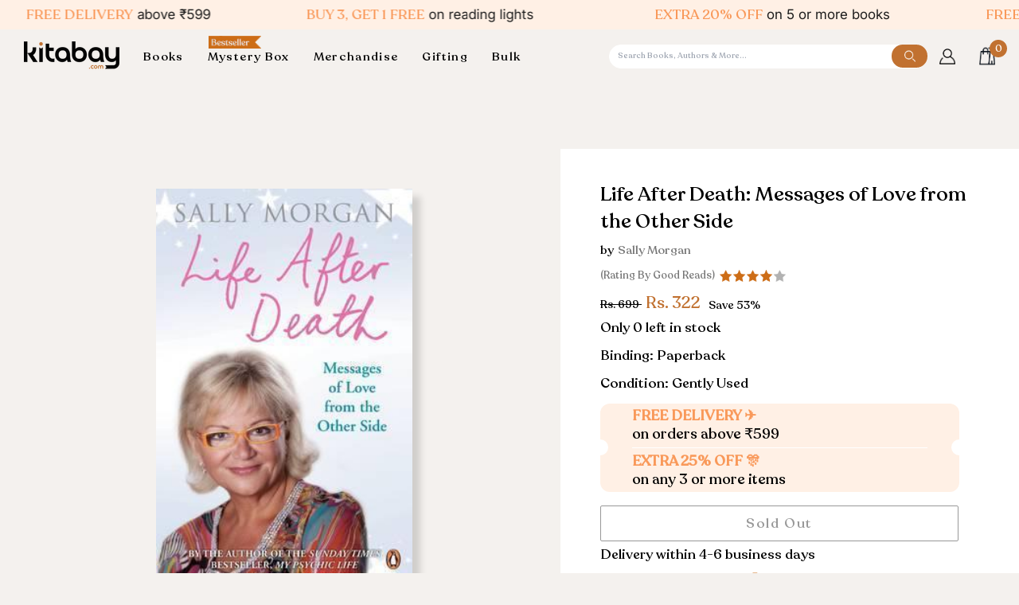

--- FILE ---
content_type: text/html; charset=utf-8
request_url: https://kitabay.com/products/life-after-death-messages-of-love-from-the-other-side
body_size: 77549
content:
<!doctype html>




<html
  class="no-js"
  lang="en"
  
><head>
<!-- Google Tag Manager -->
<script>(function(w,d,s,l,i){w[l]=w[l]||[];w[l].push({'gtm.start':
new Date().getTime(),event:'gtm.js'});var f=d.getElementsByTagName(s)[0],
j=d.createElement(s),dl=l!='dataLayer'?'&l='+l:'';j.async=true;j.src=
'https://www.googletagmanager.com/gtm.js?id='+i+dl;f.parentNode.insertBefore(j,f);
})(window,document,'script','dataLayer','GTM-WWB9X5CC');</script>
<!-- End Google Tag Manager -->
    
    <!--
      <style>

        .loader-wrapper {
        position: fixed;
        top: 0;
        left: 0;
        width: 100%;
        height: 100%;
        background: rgba(255, 255, 255, 0.8);
        display: flex;
        justify-content: center;
        align-items: center;
        z-index: 9999999;

      }
      .before_pageload {
          overflow: hidden;
      }
      .loader {
        border: 8px solid #f3f3f3;
        border-top: 8px solid #c17130;
        border-radius: 50%;
        width: 50px;
        height: 50px;
        animation: spin 1s linear infinite;
      }

      @keyframes spin {
        0% { transform: rotate(0deg); }
        100% { transform: rotate(360deg); }
      }

        </style>
    -->
    <!--<script type="text/javascript">
// * Theme file for custom changes
try {
    // * Listening for the event "zecpeThemeScriptLoaded" on the document and executing the code
    window.zecpeCustomCode = function (){
      // * Custom code goes here
    }
} catch (err) {
    console.log(err)
}
</script>

<script>
  window.storeShopifyDomain = "kitabaycom.myshopify.com";
  window.Shopify = {
    ...window.Shopify,
    shop: storeShopifyDomain,
  };
  window.onload = () => {
    let shopifyObjectDomain = window?.Shopify?.shop;
    if (!window.Shopify.shop || !Shopify.shop.includes("myshopify.com")) {
      window.Shopify = {
        ...window.Shopify,
        shop: shopifyObjectDomain,
      };
    }
  };
  window.triggerSentry = (message) => {
  try {
    message = `[theme-script] :: ${message} :: ${window.location.href}`;
    fetch(`${window.zecpeHostName}/api/utils/sentry`, {
      method: "POST",
      body: JSON.stringify({ message, type: "error", sentry: true }),
      headers: {
        "Content-Type": "application/json",
      },
    });
  } catch (err) {
    console.error(`Zecpe sentry error :: ${err?.message}`);
  }
};
window.zecpeCheckFunctionAndCall = function (func, ...args) {
  try {
    let button = args[0];
    // * Checking if button is a valid HTML element
    if (button instanceof HTMLElement) {
      if (button && button.children) {
        if (Array.from(button.children).length === 2) {
          Array.from(button.children)[0].style.display = "grid";
          Array.from(button.children)[1].style.display = "none";
        }
        button.disabled = true;
        button.style.cursor = "not-allowed";
        // * Re-enabling button after 6 seconds
        setTimeout(() => {
          if (Array.from(button.children).length === 2) {
            Array.from(button.children)[0].style.display = "none";
            Array.from(button.children)[1].style.display = "flex";
          }
          button.removeAttribute("disabled");
          button.style.cursor = "pointer";
        }, 6000);
      }
    }
    if (typeof window[func] === "function") {
      window[func](...args);
    } else {
      let isZecpeThemeScriptLoaded = false;
      let script = document.createElement("script");
      script.type = "text/javascript";
      script.src = "https://cdn.zecpe.com/payModal/themeScript.js";
      script.id = "zecpe-theme-script";
      document.getElementsByTagName("head")[0].appendChild(script);
      // * Wait for 2 seconds, if script is not loaded redirect to /cart/checkout
      setTimeout(() => {
        if (!isZecpeThemeScriptLoaded) {
          window.location.href = "/cart/checkout";
        }
      }, 2000);
      script.onload = function () {
        isZecpeThemeScriptLoaded = true;
        // * Triggering the custom code handler to overrwite the default code
        window.zecpeCustomCode();
        window[func](...args);
      };
    }
  } catch (err) {
    window.triggerSentry(`zecpeCheckFunctionAndCall :: ${err?.message}`);
  }
};
window.ZecpeCheckVariant = (element, formElement = null) => {
  try {
    let addToCartBtn = element.closest("button");
    if (
      addToCartBtn &&
      addToCartBtn.textContent?.trim()?.toLowerCase() === "add to cart" &&
      addToCartBtn.disabled
    ) {
      return;
    }
    let productForm = formElement || element.closest("form");

    if (productForm) {
      let formObject = new Object();
      let formEntries = new FormData(productForm).entries();
      if (formEntries) {
        for (let entry of formEntries) formObject[entry[0]] = entry[1];
      }
      if (!formObject.id) {
        console.log(`Zecpe :: Id not found in form object`);
        return;
      }
      HandleBuyNowZecpe(element, productForm);
      return;
    }
  } catch (err) {
    window.triggerSentry(`ZecpeCheckVariant :: ${err?.message}`);
  }
};

</script>

<script type="text/javascript">
try {
  let buttonInnerHTML = `<div id="lds-ring"><div>&nbsp;</div><div>&nbsp;</div><div>&nbsp;</div><div>&nbsp;</div></div>
        <span class="occ-btn-text" style="display : flex;align-items : center;justify-content : center;"> 
          { ButtonText }
        </span>`;
  window.ZecpeCheckoutEventListenerHandler = (
    checkoutBtn,
    functionToBeInvoked
  ) => {
    try {
      // * Checking if button has zecpe-btn class
      if (!checkoutBtn.classList.contains("zecpe-btn")) {
        // * Checking if checkoutBtn is input tag
        if (checkoutBtn.nodeName === "INPUT") {
          // * Changing the checkoutBtn to a button tag
          const newCheckoutBtn = document.createElement("button");
          newCheckoutBtn.innerHTML = checkoutBtn.value;
          // * Apply all styles to the new button
          if (window.getComputedStyle) {
            const styles = window.getComputedStyle(checkoutBtn);
            for (let i = 0; i < styles.length; i++) {
              const style = styles[i];
              newCheckoutBtn.style[style] = styles.getPropertyValue(style);
            }
          }

          // * Assigning the same attributes to the new button
          for (let i = 0; i < checkoutBtn.attributes.length; i++) {
            newCheckoutBtn.setAttribute(
              checkoutBtn.attributes[i].name,
              checkoutBtn.attributes[i].value
            );
          }
          if(checkoutBtn?.parentNode){
            checkoutBtn.parentNode.insertBefore(newCheckoutBtn, checkoutBtn);
            checkoutBtn.parentNode.removeChild(checkoutBtn);
            checkoutBtn = newCheckoutBtn;
          }
        }
        // * Adding zecpe-btn class to the button
        checkoutBtn.classList.add("zecpe-btn");
        let eventCaptured = false;
        checkoutBtn.type = "button";
        // * Assigning height to the button it's initial height to avoid the button from changing its height
        checkoutBtn.style.height = checkoutBtn.offsetHeight + "px";
        checkoutBtn.addEventListener(
          "click",
          (e) => {
            // * Replacing the button innerHTML with buttonInnerHTML
            checkoutBtn.innerHTML = buttonInnerHTML.replace(
              "{ ButtonText }",
              checkoutBtn.innerHTML.trim()
            );
            checkoutBtn.classList.add("zecpe-btn-clicked");

            // * Stopping the event propagation
            e.preventDefault();
            e.stopPropagation();
            e.stopImmediatePropagation();
            if (window.zecpeCheckFunctionAndCall) {
              if (eventCaptured) return;
              eventCaptured = true;
              window.zecpeCheckFunctionAndCall(
                functionToBeInvoked,
                checkoutBtn
              );
            } else {
              window.location.href = "/cart/checkout";
            }
          },
          true
        );

        checkoutBtn.addEventListener("click", (e) => {
          // * Replacing the button innerHTML with buttonInnerHTML
          checkoutBtn.innerHTML = buttonInnerHTML.replace(
            "{ ButtonText }",
            checkoutBtn.innerHTML.trim()
          );
          checkoutBtn.classList.add("zecpe-btn-clicked");

          // * Stopping the event propagation
          e.preventDefault();
          e.stopPropagation();
          e.stopImmediatePropagation();

          if (window.zecpeCheckFunctionAndCall) {
            eventCaptured = true;
            window.zecpeCheckFunctionAndCall(functionToBeInvoked, checkoutBtn);
          } else {
            window.location.href = "/cart/checkout";
          }
        });
      }
    } catch (err) {
      window.triggerSentry(
        `Error in ZecpeCheckoutEventListenerHandler :: ${err?.message}`
      );
    }
  };
  const automateThemeSetup = () => {
    try {
      if (window.zecpeAutomatedThemeSetupDone) return;
      window.zecpeAutomatedThemeSetupDone = true;
      // * Adding mutation observer to handle the case when the checkout button is added dynamically
      // * select the node to observe for mutations (in this case, the body element)
      const targetNode = document.querySelector("body");

      // create a new instance of the MutationObserver
      const observer = new MutationObserver(function (mutationsList) {
        // loop through each mutation that has occurred
        for (let mutation of mutationsList) {
          // check if any nodes have been added
          if (mutation.type === "childList") {
            // loop through each added node
            for (let node of mutation.addedNodes) {
              // * Getting all the buttons and anchor tags from node and checking if the node itself is a button or anchor tag
              if (typeof node?.querySelectorAll !== "function") continue;
              let nodes = node.querySelectorAll("button, a, input");
              if (
                node &&
                (node.nodeName === "BUTTON" ||
                  node.nodeName === "A" ||
                  node.nodeName === "INPUT")
              ) {
                nodes = [node, ...nodes];
              }

              for (let node of nodes) {
                // check if the node is a button with textContent "Checkout"
                if (
                  (node.nodeName === "BUTTON" ||
                    node.nodeName === "A" ||
                    node.nodeName === "INPUT") &&
                  (node.textContent
                    ?.replace(/\s/g, "")
                    .toLowerCase()
                    ?.includes("checkout") ||
                    node.textContent
                      ?.replace(/\s/g, "")
                      .toLowerCase()
                      ?.includes("placeorder") ||
                    node.value
                      ?.replace(/\s/g, "")
                      .toLowerCase()
                      ?.includes("placeorder") ||
                    node.value
                      ?.replace(/\s/g, "")
                      .toLowerCase()
                      ?.includes("checkout"))
                ) {
                  // * perform any necessary action
                  ZecpeCheckoutEventListenerHandler(node, "handleOcc");
                } else if (
                  (node.nodeName === "BUTTON" ||
                    node.nodeName === "A" ||
                    node.nodeName === "INPUT") &&
                  (node.textContent
                    ?.replace(/\s/g, "")
                    .toLowerCase()
                    ?.includes("buynow") ||
                    node.textContent
                      ?.replace(/\s/g, "")
                      .toLowerCase()
                      ?.includes("buyitnow") ||
                    node.value
                      ?.replace(/\s/g, "")
                      .toLowerCase()
                      ?.includes("buyitnow") ||
                    node.value
                      ?.replace(/\s/g, "")
                      .toLowerCase()
                      ?.includes("buynow"))
                ) {
                  // * perform any necessary action
                  ZecpeCheckoutEventListenerHandler(node, "ZecpeCheckVariant");
                }
              }
            }
          }
        }
      });

      // * configure the observer to watch for childList mutations and subtree mutations
      const observerConfig = { childList: true, subtree: true };

      // * start observing the target node for mutations
      observer.observe(targetNode, observerConfig);

      // * Code to get all the buttons that have Checkout text on them
      let checkoutButtons = Array.from(
        document.querySelectorAll("button, a, input")
      ).filter((button) => {
        if (button.nodeName === "INPUT") {
          const buttonText = button.value.replace(/\s/g, "").toLowerCase();
          return (
            buttonText.includes("checkout") || buttonText.includes("placeorder")
          );
        } else {
          const buttonText = button.textContent
            .replace(/\s/g, "")
            .toLowerCase();
          return (
            buttonText.includes("checkout") || buttonText.includes("placeorder")
          );
        }
      });

      if (checkoutButtons.length) {
        checkoutButtons.forEach((checkoutBtn) => {
          ZecpeCheckoutEventListenerHandler(checkoutBtn, "handleOcc");
        });
      }
      let buyNowButtons = Array.from(
        document.querySelectorAll("button, a, input")
      ).filter((button) => {
        // Checking if button is input type
        if (button.nodeName === "INPUT") {
          const buttonText = button.value.replace(/\s/g, "").toLowerCase();
          return (
            buttonText.includes("buynow") || buttonText.includes("buyitnow")
          );
        } else {
          const buttonText = button.textContent
            .replace(/\s/g, "")
            .toLowerCase();
          return (
            buttonText.includes("buynow") || buttonText.includes("buyitnow")
          );
        }
      });
      if (buyNowButtons.length) {
        buyNowButtons.forEach((buyNowBtn) => {
          ZecpeCheckoutEventListenerHandler(buyNowBtn, "ZecpeCheckVariant");
        });
      }
    } catch (err) {
      window.triggerSentry(`Error in automateThemeSetup :: ${err?.message}`);
    }
  };
  window.addEventListener("DOMContentLoaded", automateThemeSetup);
  // window.addEventListener("load", automateThemeSetup);
} catch (err) {
  window.triggerSentry(
    `Error in doing automated theme setup :: ${err?.message}`
  );
}


</script>

<script async type="text/javascript">
    let themeScriptLoaded = false;
     // * Define a function to load the script with retries
  function loadScriptWithRetries(url, retries) {
    // * Checking if script is already loaded or retries are over
    if(retries <=0 || themeScriptLoaded) return;
    // * Creating a new script element
    let script = document.createElement('script');
    script.type = 'text/javascript';
    script.src = url;
    script.id = "zecpe-theme-script";
    script.async = true;
    script.onload = function() {
      // * Script loaded successfully
      themeScriptLoaded = true;
      // * Triggering the custom code handler to overrwite the default code
       window.zecpeCustomCode();
    };

    // * Append the script to the document head
    document.head.appendChild(script);

    // * Retrying after 2 seconds
    setTimeout(function() {
      loadScriptWithRetries(url, retries - 1);
    }, 2000);
  }
  // * Call the loadScriptWithRetries function with the script URL and retries count
  loadScriptWithRetries('https://cdn.zecpe.com/payModal/themeScript.js', 3);

</script>


<style>
    #occ-payment-loader {
      width: 40px;
      height: 40px;
      margin: auto !important;
      color: #000 !important;
      background: linear-gradient(currentColor 0 0), linear-gradient(currentColor 0 0), linear-gradient(currentColor 0 0), linear-gradient(currentColor 0 0);
      background-size: 21px 21px;
      background-repeat: no-repeat;
      animation: sh5 1.5s infinite cubic-bezier(0.3, 1, 0, 1);
    }
    @keyframes sh5 {
      0% {
        background-position: 0 0, 100% 0, 100% 100%, 0 100%;
      }
      33% {
        background-position: 0 0, 100% 0, 100% 100%, 0 100%;
        width: 60px;
        height: 60px;
      }
      66% {
        background-position: 100% 0, 100% 100%, 0 100%, 0 0;
        width: 60px;
        height: 60px;
      }
      100% {
        background-position: 100% 0, 100% 100%, 0 100%, 0 0;
      }
    }
  
    #occ-payment-loader-container {
      min-height: 60px;
      height: 60px;
      display: grid;
      place-items: center;
    }
    .zecpe-btn-clicked::after, .zecpe-btn-clicked::before {
      content : "" !important;
    }
    #zecpe-overlay {
      display: grid;
      position: fixed;
      top: 0;
      place-items: center;
      left: 0;
      z-index: 99999999999999;
      justify-content: center;
      align-items: center;
      width: 100vw;
      height: 100vh;
      background: #fff;
    }
  
    #zecpe-btn-text {
      line-height: 18px;
      text-align: left;
    }
  
    #zecpe-btn-header {
      font-weight: 600;
    }
    #zecpe-btn-desc {
      font-weight: 600;
      font-size: 11px;
    }
    #zecpe-arrow-icon {
      display: inline
    }
  
    .zecpe-buy-now {
      background: #000;
      width: 100%;
      font-weight: 700;
      text-transform: uppercase;
      letter-spacing: 0.3em;
      font-size: 13px;
      font-family: Montserrat, sans-serif;
      color: #fff;
      height: 46px;
      max-height: 46px;
      position: relative;
    }
    #lds-ring {
      display: none;
      position : relative;
      width: 100%;
      height: 30px;
      place-items: center;
      text-align: center;
      max-height: 100%;
    }
    #lds-ring div {
      box-sizing: border-box;
      display: block;
      width: 24px;
      position : absolute;
      height: 24px;
      margin: 3px;
      border: 3px solid #fff;
      border-radius: 50%;
      animation: lds-ring 1.2s cubic-bezier(0.5, 0, 0.5, 1) infinite;
      border-color: #fff transparent transparent transparent;
    }
    #lds-ring div:nth-child(1) {
      animation-delay: -0.45s;
    }
    #lds-ring div:nth-child(2) {
      animation-delay: -0.3s;
    }
    #lds-ring div:nth-child(3) {
      animation-delay: -0.15s;
    }
    @keyframes lds-ring {
      0% {
        transform: rotate(0deg);
      }
      100% {
        transform: rotate(360deg);
      }
    }
    @media only screen and (max-width: 768px) {
      .zecpe-buy-now {
        font-size: 11px;
      }
      #zecpe-btn-header {
        font-size: 14px
      }
      #zecpe-arrow-icon {
        display: none
      }
      #zecpe-btn-text {
        font-size: 14px;
      }
      #zecpe-btn-desc {
        font-size: 7px;
      }
    }
  </style>-->
    <meta charset="utf-8">
    <meta http-equiv="X-UA-Compatible" content="IE=edge,chrome=1">
    <meta name="viewport" content="width=device-width,initial-scale=1,viewport-fit=cover">
    <meta name="theme-color" content="#c17130"><link rel="canonical" href="https://kitabay.com/products/life-after-death-messages-of-love-from-the-other-side"><!-- ======================= Pipeline Theme V7.1.0 ========================= -->

    <!-- Preloading ================================================================== -->

    <link rel="preconnect" href="https://cdn.shopify.com" crossorigin>
    <link rel="dns-prefetch" href="https://cdn.shopify.com">
    <link rel="preconnect" href="https://fonts.shopify.com" crossorigin>
    <link rel="dns-prefetch" href="https://fonts.shopifycdn.com">
    <link rel="preconnect" href="https://monorail-edge.shopifysvc.com" crossorigin>

    <link rel="preload" href="//kitabay.com/cdn/fonts/inter/inter_n4.b2a3f24c19b4de56e8871f609e73ca7f6d2e2bb9.woff2" as="font" type="font/woff2" crossorigin>
    <link rel="preload" href="//kitabay.com/cdn/fonts/tenor_sans/tenorsans_n4.966071a72c28462a9256039d3e3dc5b0cf314f65.woff2" as="font" type="font/woff2" crossorigin>
    <link rel="preload" href="//kitabay.com/cdn/fonts/inter/inter_n4.b2a3f24c19b4de56e8871f609e73ca7f6d2e2bb9.woff2" as="font" type="font/woff2" crossorigin>
    <link rel="stylesheet" href="https://cdn.jsdelivr.net/jquery.slick/1.4.1/slick.css">

    <script type="text/javascript" src="//code.jquery.com/jquery-1.11.0.min.js"></script>
    <script type="text/javascript" src="//code.jquery.com/jquery-migrate-1.2.1.min.js"></script>
    <script src="https://cdn.jsdelivr.net/jquery.slick/1.4.1/slick.min.js"></script>

    <link href="//kitabay.com/cdn/shop/t/27/assets/vendor.js?v=144118437607305429831738140625" as="script" rel="preload">
    <link href="//kitabay.com/cdn/shop/t/27/assets/theme.js?v=150608761774244184111738140625" as="script" rel="preload">
    <link href="//kitabay.com/cdn/shop/t/27/assets/theme.css?v=75408206379494081511738140625" as="script" rel="preload">

    <!-- Title and description ================================================ --><link rel="shortcut icon" href="//kitabay.com/cdn/shop/files/Kitabay_Logo-05_1_32x32.jpg?v=1711962390" type="image/png">
    <title>
      

    Life After Death: Messages of Love from the Other Side
&ndash; Kitabay

    </title>

    <!-- Google tag (gtag.js) -->
    <script async src="https://www.googletagmanager.com/gtag/js?id=AW-11220690106"></script>
    <script>
      window.dataLayer = window.dataLayer || [];
      function gtag(){dataLayer.push(arguments);}
      gtag('js', new Date());

      gtag('config', 'AW-11220690106');
    </script><meta name="description" content="Discover heart-wrenching stories from the spirit world with Sally Morgan, renowned psychic and spiritual guide to Princess Diana How does it feel to speak to dead people? What happens when spirits need to contact us? Is there really life after death? ______ Sally Morgan is an ordinary woman with an extraordinary gift -">
    <!-- /snippets/social-meta-tags.liquid --><meta property="og:site_name" content="Kitabay">
<meta property="og:url" content="https://kitabay.com/products/life-after-death-messages-of-love-from-the-other-side">
<meta property="og:title" content="Life After Death: Messages of Love from the Other Side">
<meta property="og:type" content="product">
<meta property="og:description" content="Discover heart-wrenching stories from the spirit world with Sally Morgan, renowned psychic and spiritual guide to Princess Diana How does it feel to speak to dead people? What happens when spirits need to contact us? Is there really life after death? ______ Sally Morgan is an ordinary woman with an extraordinary gift -"><meta property="og:price:amount" content="322">
  <meta property="og:price:currency" content="INR">
      <meta property="og:image" content="http://kitabay.com/cdn/shop/files/5b2ff496a34d6ab4a17e05f19d4e2bd0.jpg?v=1752751516">
      <meta property="og:image:secure_url" content="https://kitabay.com/cdn/shop/files/5b2ff496a34d6ab4a17e05f19d4e2bd0.jpg?v=1752751516">
      <meta property="og:image:height" content="400">
      <meta property="og:image:width" content="261">
<meta property="twitter:image" content="http://kitabay.com/cdn/shop/files/5b2ff496a34d6ab4a17e05f19d4e2bd0_1200x1200.jpg?v=1752751516">

<meta name="twitter:site" content="@i/flow/login?redirect_after_login=%2Fkitabay_store">
<meta name="twitter:card" content="summary_large_image">
<meta name="twitter:title" content="Life After Death: Messages of Love from the Other Side">
<meta name="twitter:description" content="Discover heart-wrenching stories from the spirit world with Sally Morgan, renowned psychic and spiritual guide to Princess Diana How does it feel to speak to dead people? What happens when spirits need to contact us? Is there really life after death? ______ Sally Morgan is an ordinary woman with an extraordinary gift -"><!-- CSS ================================================================== -->
    <link href="//kitabay.com/cdn/shop/t/27/assets/font-settings.css?v=83943823018153833881762857103" rel="stylesheet" type="text/css" media="all" />
    <!-- /snippets/css-variables.liquid -->


<style data-shopify>

:root {
/* ================ Layout Variables ================ */






--LAYOUT-WIDTH: 1450px;
--LAYOUT-GUTTER: 24px;
--LAYOUT-GUTTER-OFFSET: -24px;
--NAV-GUTTER: 15px;
--LAYOUT-OUTER: 50px;

/* ================ Product video ================ */

--COLOR-VIDEO-BG: #eae4df;


/* ================ Color Variables ================ */

/* === Backgrounds ===*/
--COLOR-BG: #f4f1ee;
--COLOR-BG-ACCENT: #ffffff;

/* === Text colors ===*/
--COLOR-TEXT-DARK: #000000;
--COLOR-TEXT: #000000;
--COLOR-TEXT-LIGHT: #494847;

/* === Bright color ===*/
--COLOR-PRIMARY: #c17130;
--COLOR-PRIMARY-HOVER: #904c14;
--COLOR-PRIMARY-FADE: rgba(193, 113, 48, 0.05);
--COLOR-PRIMARY-FADE-HOVER: rgba(193, 113, 48, 0.1);--COLOR-PRIMARY-OPPOSITE: #ffffff;

/* === Secondary/link Color ===*/
--COLOR-SECONDARY: #c17130;
--COLOR-SECONDARY-HOVER: #904c14;
--COLOR-SECONDARY-FADE: rgba(193, 113, 48, 0.05);
--COLOR-SECONDARY-FADE-HOVER: rgba(193, 113, 48, 0.1);--COLOR-SECONDARY-OPPOSITE: #ffffff;

/* === Shades of grey ===*/
--COLOR-A5:  rgba(0, 0, 0, 0.05);
--COLOR-A10: rgba(0, 0, 0, 0.1);
--COLOR-A20: rgba(0, 0, 0, 0.2);
--COLOR-A35: rgba(0, 0, 0, 0.35);
--COLOR-A50: rgba(0, 0, 0, 0.5);
--COLOR-A80: rgba(0, 0, 0, 0.8);
--COLOR-A90: rgba(0, 0, 0, 0.9);
--COLOR-A95: rgba(0, 0, 0, 0.95);


/* ================ Inverted Color Variables ================ */

--INVERSE-BG: #c17130;
--INVERSE-BG-ACCENT: #1d1d1d;

/* === Text colors ===*/
--INVERSE-TEXT-DARK: #404040;
--INVERSE-TEXT: #000000;
--INVERSE-TEXT-LIGHT: #3a220e;

/* === Bright color ===*/
--INVERSE-PRIMARY: #f4f1ee;
--INVERSE-PRIMARY-HOVER: #ddcbb8;
--INVERSE-PRIMARY-FADE: rgba(244, 241, 238, 0.05);
--INVERSE-PRIMARY-FADE-HOVER: rgba(244, 241, 238, 0.1);--INVERSE-PRIMARY-OPPOSITE: #000000;


/* === Second Color ===*/
--INVERSE-SECONDARY: #748cab;
--INVERSE-SECONDARY-HOVER: #3f6493;
--INVERSE-SECONDARY-FADE: rgba(116, 140, 171, 0.05);
--INVERSE-SECONDARY-FADE-HOVER: rgba(116, 140, 171, 0.1);--INVERSE-SECONDARY-OPPOSITE: #ffffff;


/* === Shades of grey ===*/
--INVERSE-A5:  rgba(0, 0, 0, 0.05);
--INVERSE-A10: rgba(0, 0, 0, 0.1);
--INVERSE-A20: rgba(0, 0, 0, 0.2);
--INVERSE-A35: rgba(0, 0, 0, 0.3);
--INVERSE-A80: rgba(0, 0, 0, 0.8);
--INVERSE-A90: rgba(0, 0, 0, 0.9);
--INVERSE-A95: rgba(0, 0, 0, 0.95);


/* ================ Bright Color Variables ================ */

--BRIGHT-BG: #c17130;
--BRIGHT-BG-ACCENT: #f4f1ee;

/* === Text colors ===*/
--BRIGHT-TEXT-DARK: #ffffff;
--BRIGHT-TEXT: #ffffff;
--BRIGHT-TEXT-LIGHT: #ecd4c1;

/* === Bright color ===*/
--BRIGHT-PRIMARY: #ff763d;
--BRIGHT-PRIMARY-HOVER: #f04600;
--BRIGHT-PRIMARY-FADE: rgba(255, 118, 61, 0.05);
--BRIGHT-PRIMARY-FADE-HOVER: rgba(255, 118, 61, 0.1);--BRIGHT-PRIMARY-OPPOSITE: #000000;


/* === Second Color ===*/
--BRIGHT-SECONDARY: #3d5aff;
--BRIGHT-SECONDARY-HOVER: #0024f0;
--BRIGHT-SECONDARY-FADE: rgba(61, 90, 255, 0.05);
--BRIGHT-SECONDARY-FADE-HOVER: rgba(61, 90, 255, 0.1);--BRIGHT-SECONDARY-OPPOSITE: #ffffff;


/* === Shades of grey ===*/
--BRIGHT-A5:  rgba(255, 255, 255, 0.05);
--BRIGHT-A10: rgba(255, 255, 255, 0.1);
--BRIGHT-A20: rgba(255, 255, 255, 0.2);
--BRIGHT-A35: rgba(255, 255, 255, 0.3);
--BRIGHT-A80: rgba(255, 255, 255, 0.8);
--BRIGHT-A90: rgba(255, 255, 255, 0.9);
--BRIGHT-A95: rgba(255, 255, 255, 0.95);


/* === Account Bar ===*/
--COLOR-ANNOUNCEMENT-BG: #fff0e5;
--COLOR-ANNOUNCEMENT-TEXT: #1d1d1d;

/* === Nav and dropdown link background ===*/
--COLOR-NAV: #f4f1ee;
--COLOR-NAV-TEXT: #000000;
--COLOR-NAV-TEXT-DARK: #000000;
--COLOR-NAV-TEXT-LIGHT: #494847;
--COLOR-NAV-BORDER: #cdd0cb;
--COLOR-NAV-A10: rgba(0, 0, 0, 0.1);
--COLOR-NAV-A50: rgba(0, 0, 0, 0.5);
--COLOR-HIGHLIGHT-LINK: #c17130;

/* === Site Footer ===*/
--COLOR-FOOTER-BG: #fff0e5;
--COLOR-FOOTER-TEXT: #000000;
--COLOR-FOOTER-A5: rgba(0, 0, 0, 0.05);
--COLOR-FOOTER-A15: rgba(0, 0, 0, 0.15);
--COLOR-FOOTER-A90: rgba(0, 0, 0, 0.9);

/* === Sub-Footer ===*/
--COLOR-SUB-FOOTER-BG: #fff0e5;
--COLOR-SUB-FOOTER-TEXT: #000000;
--COLOR-SUB-FOOTER-A5: rgba(0, 0, 0, 0.05);
--COLOR-SUB-FOOTER-A15: rgba(0, 0, 0, 0.15);
--COLOR-SUB-FOOTER-A90: rgba(0, 0, 0, 0.9);

/* === Products ===*/
--PRODUCT-GRID-ASPECT-RATIO: 80.0%;

/* === Product badges ===*/
--COLOR-BADGE: #ffffff;
--COLOR-BADGE-TEXT: #424242;
--COLOR-BADGE-TEXT-DARK: #1f1919;
--COLOR-BADGE-TEXT-HOVER: #686868;
--COLOR-BADGE-HAIRLINE: #f6f6f6;

/* === Product item slider ===*/--COLOR-PRODUCT-SLIDER: #ffffff;--COLOR-PRODUCT-SLIDER-OPPOSITE: rgba(13, 13, 13, 0.06);/* === disabled form colors ===*/
--COLOR-DISABLED-BG: #dcd9d6;
--COLOR-DISABLED-TEXT: #9f9d9b;

--INVERSE-DISABLED-BG: #ae662b;
--INVERSE-DISABLED-TEXT: #7d491f;


/* === Tailwind RGBA Palette ===*/
--RGB-CANVAS: 244 241 238;
--RGB-CONTENT: 0 0 0;
--RGB-PRIMARY: 193 113 48;
--RGB-SECONDARY: 193 113 48;

--RGB-DARK-CANVAS: 193 113 48;
--RGB-DARK-CONTENT: 0 0 0;
--RGB-DARK-PRIMARY: 244 241 238;
--RGB-DARK-SECONDARY: 116 140 171;

--RGB-BRIGHT-CANVAS: 193 113 48;
--RGB-BRIGHT-CONTENT: 255 255 255;
--RGB-BRIGHT-PRIMARY: 255 118 61;
--RGB-BRIGHT-SECONDARY: 61 90 255;

--RGB-PRIMARY-CONTRAST: 255 255 255;
--RGB-SECONDARY-CONTRAST: 255 255 255;

--RGB-DARK-PRIMARY-CONTRAST: 0 0 0;
--RGB-DARK-SECONDARY-CONTRAST: 255 255 255;

--RGB-BRIGHT-PRIMARY-CONTRAST: 0 0 0;
--RGB-BRIGHT-SECONDARY-CONTRAST: 255 255 255;


/* === Button Radius === */
--BUTTON-RADIUS: 2px;


/* ================ Typography ================ */

--FONT-STACK-BODY: Inter, sans-serif;
--FONT-STYLE-BODY: normal;
--FONT-WEIGHT-BODY: 400;
--FONT-WEIGHT-BODY-BOLD: 500;
--FONT-ADJUST-BODY: 1.0;

  --FONT-BODY-TRANSFORM: none;
  --FONT-BODY-LETTER-SPACING: normal;


--FONT-STACK-HEADING: "Tenor Sans", sans-serif;
--FONT-STYLE-HEADING: normal;
--FONT-WEIGHT-HEADING: 400;
--FONT-WEIGHT-HEADING-BOLD: 700;
--FONT-ADJUST-HEADING: 1.0;

  --FONT-HEADING-TRANSFORM: none;
  --FONT-HEADING-LETTER-SPACING: normal;


--FONT-STACK-ACCENT: Inter, sans-serif;
--FONT-STYLE-ACCENT: normal;
--FONT-WEIGHT-ACCENT: 400;
--FONT-WEIGHT-ACCENT-BOLD: 500;
--FONT-ADJUST-ACCENT: 1.0;

  --FONT-ACCENT-TRANSFORM: none;
  --FONT-ACCENT-LETTER-SPACING: normal;


--TYPE-STACK-NAV: Inter, sans-serif;
--TYPE-STYLE-NAV: normal;
--TYPE-ADJUST-NAV: 1.0;
--TYPE-WEIGHT-NAV: 400;

  --FONT-NAV-TRANSFORM: uppercase;
  --FONT-NAV-LETTER-SPACING: 0.09em;

--TYPE-STACK-BUTTON: Inter, sans-serif;
--TYPE-STYLE-BUTTON: normal;
--TYPE-ADJUST-BUTTON: 1.0;
--TYPE-WEIGHT-BUTTON: 400;

  --FONT-BUTTON-TRANSFORM: uppercase;
  --FONT-BUTTON-LETTER-SPACING: 0.09em;

--TYPE-STACK-KICKER: Inter, sans-serif;
--TYPE-STYLE-KICKER: normal;
--TYPE-ADJUST-KICKER: 1.0;
--TYPE-WEIGHT-KICKER: 400;

  --FONT-KICKER-TRANSFORM: none;
  --FONT-KICKER-LETTER-SPACING: normal;



--ICO-SELECT: url('//kitabay.com/cdn/shop/t/27/assets/ico-select.svg?v=122871548640048468001752748540');

/* ================ Photo correction ================ */
--PHOTO-CORRECTION: 100%;



}


/* ================ Typography ================ */
/* ================ type-scale.com ============ */

/* 1.16 base 11.5 */
:root {
  --font-1: 10px;
  --font-2: 11px;
  --font-3: 13px;
  --font-4: 15px;
  --font-5: 17px;
  --font-6: 20px;
  --font-7: 24px;
  --font-8: 27px;
  --font-9: 32px;
  --font-10:37px;
  --font-11:43px;
  --font-12:49px;
  --font-13:57px;
  --font-14:67px;
  --font-15:77px;
}

/* 1.175 base 11.5 */
@media only screen and (min-width: 480px) and (max-width: 1099px) {
  :root {
  --font-1: 10px;
  --font-2: 11.5px;
  --font-3: 13.5px;
  --font-4: 16px;
  --font-5: 19px;
  --font-6: 22px;
  --font-7: 26px;
  --font-8: 30px;
  --font-9: 36px;
  --font-10:42px;
  --font-11:49px;
  --font-12:58px;
  --font-13:68px;
  --font-14:80px;
  --font-15:94px;
  }
}

 /* 1.22 base 11.5 */
 @media only screen and (min-width: 1100px) {
  :root {
  --font-1: 10px;
  --font-2: 11.5px;
  --font-3: 14px;
  --font-4: 17px;
  --font-5: 21px;
  --font-6: 25px;
  --font-7: 31px;
  --font-8: 38px;
  --font-9: 46px;
  --font-10:56px;
  --font-11:68px;
  --font-12:83px;
  --font-13:102px;
  --font-14:124px;
  --font-15:151px;
  }
}


</style>

    <link href="//kitabay.com/cdn/shop/t/27/assets/theme.css?v=75408206379494081511738140625" rel="stylesheet" type="text/css" media="all" />

    <script>
document.addEventListener('DOMContentLoaded', function() {
  var a = document.querySelectorAll('.imaged');
  var b = document.querySelectorAll('.condition');

  b.forEach(function(value, index) {
    console.log(value.innerText);

    if (value.innerText.trim() === "Used" || value.innerText.trim() === "New") {
      // Use [index] to access the corresponding element in the 'a' NodeList
      a[index].classList.add('runned');
      //console.log("hello");
    }
  });
});



    
    document.documentElement.className = document.documentElement.className.replace('no-js', 'js');

    
      document.documentElement.classList.add('aos-initialized');let root = '/';
    if (root[root.length - 1] !== '/') {
      root = `${root}/`;
    }
    var theme = {
      routes: {
        root_url: root,
        cart: '/cart',
        cart_add_url: '/cart/add',
        product_recommendations_url: '/recommendations/products',
        account_addresses_url: '/account/addresses',
        predictive_search_url: '/search/suggest'
      },
      state: {
        cartOpen: null,
      },
      sizes: {
        small: 480,
        medium: 768,
        large: 1100,
        widescreen: 1400
      },
      assets: {
        photoswipe: '//kitabay.com/cdn/shop/t/27/assets/photoswipe.js?v=162613001030112971491738140625',
        smoothscroll: '//kitabay.com/cdn/shop/t/27/assets/smoothscroll.js?v=37906625415260927261738140625',
        swatches: '//kitabay.com/cdn/shop/t/27/assets/swatches.json?v=154940297821828866241738140625',
        noImage: '//kitabay.com/cdn/shopifycloud/storefront/assets/no-image-2048-a2addb12.gif',
        base: '//kitabay.com/cdn/shop/t/27/assets/'
      },
      strings: {
        swatchesKey: "Color, Colour",
        addToCart: "Add to Cart",
        estimateShipping: "Estimate shipping",
        noShippingAvailable: "We do not ship to this destination.",
        free: "Free",
        from: "",
        preOrder: "Pre-order",
        soldOut: "Sold Out",
        sale: "Sale",
        subscription: "Subscription",
        unavailable: "Unavailable",
        unitPrice: "Unit price",
        unitPriceSeparator: "per",
        stockout: "All available stock is in cart",
        products: "Products",
        pages: "Pages",
        collections: "Collections",
        resultsFor: "Results for",
        noResultsFor: "No results for",
        articles: "Articles",
        successMessage: "Link copied to clipboard",
      },
      settings: {
        badge_sale_type: "percentage",
        animate_hover: true,
        animate_scroll: true,
        show_locale_desktop: null,
        show_locale_mobile: null,
        show_currency_desktop: null,
        show_currency_mobile: null,
        currency_select_type: "country",
        currency_code_enable: false,
        cycle_images_hover_delay: 1.5
      },
      info: {
        name: 'pipeline'
      },
      version: '7.1.0',
      moneyFormat: "Rs. {{amount_no_decimals}}",
      shopCurrency: "INR",
      currencyCode: "INR"
    }
    let windowInnerHeight = window.innerHeight;
    document.documentElement.style.setProperty('--full-screen', `${windowInnerHeight}px`);
    document.documentElement.style.setProperty('--three-quarters', `${windowInnerHeight * 0.75}px`);
    document.documentElement.style.setProperty('--two-thirds', `${windowInnerHeight * 0.66}px`);
    document.documentElement.style.setProperty('--one-half', `${windowInnerHeight * 0.5}px`);
    document.documentElement.style.setProperty('--one-third', `${windowInnerHeight * 0.33}px`);
    document.documentElement.style.setProperty('--one-fifth', `${windowInnerHeight * 0.2}px`);

    window.isRTL = document.documentElement.getAttribute('dir') === 'rtl';
    </script><!-- Theme Javascript ============================================================== -->
    <script src="//kitabay.com/cdn/shop/t/27/assets/vendor.js?v=144118437607305429831738140625" defer="defer"></script>
    <script src="//kitabay.com/cdn/shop/t/27/assets/theme.js?v=150608761774244184111738140625" defer="defer"></script>

    <script>

      (function () {
        function onPageShowEvents() {
          if ('requestIdleCallback' in window) {
            requestIdleCallback(initCartEvent, { timeout: 500 })
          } else {
            initCartEvent()
          }
          function initCartEvent(){
            window.fetch(window.theme.routes.cart + '.js')
            .then((response) => {
              if(!response.ok){
                throw {status: response.statusText};
              }
              return response.json();
            })
            .then((response) => {
              document.dispatchEvent(new CustomEvent('theme:cart:change', {
                detail: {
                  cart: response,
                },
                bubbles: true,
              }));
              return response;
            })
            .catch((e) => {
              console.error(e);
            });
          }
        };
        window.onpageshow = onPageShowEvents;
      })();
    </script>

    <script type="text/javascript">
      if (window.MSInputMethodContext && document.documentMode) {
        var scripts = document.getElementsByTagName('script')[0];
        var polyfill = document.createElement("script");
        polyfill.defer = true;
        polyfill.src = "//kitabay.com/cdn/shop/t/27/assets/ie11.js?v=144489047535103983231738140625";

        scripts.parentNode.insertBefore(polyfill, scripts);
      }
    </script>

    <!-- Shopify app scripts =========================================================== -->
    <script>window.performance && window.performance.mark && window.performance.mark('shopify.content_for_header.start');</script><meta name="google-site-verification" content="lOEKsrgg3iLKDxGYQnk0cy7Ywb_1SoK6IFQ2_uOTPPA">
<meta id="shopify-digital-wallet" name="shopify-digital-wallet" content="/30269276291/digital_wallets/dialog">
<meta id="in-context-paypal-metadata" data-shop-id="30269276291" data-venmo-supported="false" data-environment="production" data-locale="en_US" data-paypal-v4="true" data-currency="INR">
<link rel="alternate" hreflang="x-default" href="https://kitabay.com/products/life-after-death-messages-of-love-from-the-other-side">
<link rel="alternate" hreflang="en" href="https://kitabay.com/products/life-after-death-messages-of-love-from-the-other-side">
<link rel="alternate" hreflang="en-SG" href="https://kitabay.com/en-sg/products/life-after-death-messages-of-love-from-the-other-side">
<link rel="alternate" type="application/json+oembed" href="https://kitabay.com/products/life-after-death-messages-of-love-from-the-other-side.oembed">
<script async="async" src="/checkouts/internal/preloads.js?locale=en-IN"></script>
<script id="shopify-features" type="application/json">{"accessToken":"8953654ede29681bf6583cd726373d0e","betas":["rich-media-storefront-analytics"],"domain":"kitabay.com","predictiveSearch":true,"shopId":30269276291,"locale":"en"}</script>
<script>var Shopify = Shopify || {};
Shopify.shop = "kitabaycom.myshopify.com";
Shopify.locale = "en";
Shopify.currency = {"active":"INR","rate":"1.0"};
Shopify.country = "IN";
Shopify.theme = {"name":"Re-FastrrV3\u003c\u003eof Backup New_Design_DI","id":147948732639,"schema_name":"Pipeline","schema_version":"7.1.0","theme_store_id":null,"role":"main"};
Shopify.theme.handle = "null";
Shopify.theme.style = {"id":null,"handle":null};
Shopify.cdnHost = "kitabay.com/cdn";
Shopify.routes = Shopify.routes || {};
Shopify.routes.root = "/";</script>
<script type="module">!function(o){(o.Shopify=o.Shopify||{}).modules=!0}(window);</script>
<script>!function(o){function n(){var o=[];function n(){o.push(Array.prototype.slice.apply(arguments))}return n.q=o,n}var t=o.Shopify=o.Shopify||{};t.loadFeatures=n(),t.autoloadFeatures=n()}(window);</script>
<script id="shop-js-analytics" type="application/json">{"pageType":"product"}</script>
<script defer="defer" async type="module" src="//kitabay.com/cdn/shopifycloud/shop-js/modules/v2/client.init-shop-cart-sync_C5BV16lS.en.esm.js"></script>
<script defer="defer" async type="module" src="//kitabay.com/cdn/shopifycloud/shop-js/modules/v2/chunk.common_CygWptCX.esm.js"></script>
<script type="module">
  await import("//kitabay.com/cdn/shopifycloud/shop-js/modules/v2/client.init-shop-cart-sync_C5BV16lS.en.esm.js");
await import("//kitabay.com/cdn/shopifycloud/shop-js/modules/v2/chunk.common_CygWptCX.esm.js");

  window.Shopify.SignInWithShop?.initShopCartSync?.({"fedCMEnabled":true,"windoidEnabled":true});

</script>
<script>(function() {
  var isLoaded = false;
  function asyncLoad() {
    if (isLoaded) return;
    isLoaded = true;
    var urls = ["https:\/\/cdn.zecpe.com\/payModal\/checkout.js?shop=kitabaycom.myshopify.com","https:\/\/cdn.zecpe.com\/payModal\/events-embed.js?shop=kitabaycom.myshopify.com","https:\/\/sr-cdn.shiprocket.in\/sr-promise\/static\/uc.js?channel_id=4\u0026sr_company_id=796345\u0026shop=kitabaycom.myshopify.com","https:\/\/api.fastbundle.co\/scripts\/src.js?shop=kitabaycom.myshopify.com","https:\/\/api.fastbundle.co\/scripts\/script_tag.js?shop=kitabaycom.myshopify.com"];
    for (var i = 0; i < urls.length; i++) {
      var s = document.createElement('script');
      s.type = 'text/javascript';
      s.async = true;
      s.src = urls[i];
      var x = document.getElementsByTagName('script')[0];
      x.parentNode.insertBefore(s, x);
    }
  };
  if(window.attachEvent) {
    window.attachEvent('onload', asyncLoad);
  } else {
    window.addEventListener('load', asyncLoad, false);
  }
})();</script>
<script id="__st">var __st={"a":30269276291,"offset":-18000,"reqid":"dae0b7de-aa53-4a90-9859-3e232c2ec0e2-1768736311","pageurl":"kitabay.com\/products\/life-after-death-messages-of-love-from-the-other-side","u":"8e25bcf472e4","p":"product","rtyp":"product","rid":9091224895711};</script>
<script>window.ShopifyPaypalV4VisibilityTracking = true;</script>
<script id="captcha-bootstrap">!function(){'use strict';const t='contact',e='account',n='new_comment',o=[[t,t],['blogs',n],['comments',n],[t,'customer']],c=[[e,'customer_login'],[e,'guest_login'],[e,'recover_customer_password'],[e,'create_customer']],r=t=>t.map((([t,e])=>`form[action*='/${t}']:not([data-nocaptcha='true']) input[name='form_type'][value='${e}']`)).join(','),a=t=>()=>t?[...document.querySelectorAll(t)].map((t=>t.form)):[];function s(){const t=[...o],e=r(t);return a(e)}const i='password',u='form_key',d=['recaptcha-v3-token','g-recaptcha-response','h-captcha-response',i],f=()=>{try{return window.sessionStorage}catch{return}},m='__shopify_v',_=t=>t.elements[u];function p(t,e,n=!1){try{const o=window.sessionStorage,c=JSON.parse(o.getItem(e)),{data:r}=function(t){const{data:e,action:n}=t;return t[m]||n?{data:e,action:n}:{data:t,action:n}}(c);for(const[e,n]of Object.entries(r))t.elements[e]&&(t.elements[e].value=n);n&&o.removeItem(e)}catch(o){console.error('form repopulation failed',{error:o})}}const l='form_type',E='cptcha';function T(t){t.dataset[E]=!0}const w=window,h=w.document,L='Shopify',v='ce_forms',y='captcha';let A=!1;((t,e)=>{const n=(g='f06e6c50-85a8-45c8-87d0-21a2b65856fe',I='https://cdn.shopify.com/shopifycloud/storefront-forms-hcaptcha/ce_storefront_forms_captcha_hcaptcha.v1.5.2.iife.js',D={infoText:'Protected by hCaptcha',privacyText:'Privacy',termsText:'Terms'},(t,e,n)=>{const o=w[L][v],c=o.bindForm;if(c)return c(t,g,e,D).then(n);var r;o.q.push([[t,g,e,D],n]),r=I,A||(h.body.append(Object.assign(h.createElement('script'),{id:'captcha-provider',async:!0,src:r})),A=!0)});var g,I,D;w[L]=w[L]||{},w[L][v]=w[L][v]||{},w[L][v].q=[],w[L][y]=w[L][y]||{},w[L][y].protect=function(t,e){n(t,void 0,e),T(t)},Object.freeze(w[L][y]),function(t,e,n,w,h,L){const[v,y,A,g]=function(t,e,n){const i=e?o:[],u=t?c:[],d=[...i,...u],f=r(d),m=r(i),_=r(d.filter((([t,e])=>n.includes(e))));return[a(f),a(m),a(_),s()]}(w,h,L),I=t=>{const e=t.target;return e instanceof HTMLFormElement?e:e&&e.form},D=t=>v().includes(t);t.addEventListener('submit',(t=>{const e=I(t);if(!e)return;const n=D(e)&&!e.dataset.hcaptchaBound&&!e.dataset.recaptchaBound,o=_(e),c=g().includes(e)&&(!o||!o.value);(n||c)&&t.preventDefault(),c&&!n&&(function(t){try{if(!f())return;!function(t){const e=f();if(!e)return;const n=_(t);if(!n)return;const o=n.value;o&&e.removeItem(o)}(t);const e=Array.from(Array(32),(()=>Math.random().toString(36)[2])).join('');!function(t,e){_(t)||t.append(Object.assign(document.createElement('input'),{type:'hidden',name:u})),t.elements[u].value=e}(t,e),function(t,e){const n=f();if(!n)return;const o=[...t.querySelectorAll(`input[type='${i}']`)].map((({name:t})=>t)),c=[...d,...o],r={};for(const[a,s]of new FormData(t).entries())c.includes(a)||(r[a]=s);n.setItem(e,JSON.stringify({[m]:1,action:t.action,data:r}))}(t,e)}catch(e){console.error('failed to persist form',e)}}(e),e.submit())}));const S=(t,e)=>{t&&!t.dataset[E]&&(n(t,e.some((e=>e===t))),T(t))};for(const o of['focusin','change'])t.addEventListener(o,(t=>{const e=I(t);D(e)&&S(e,y())}));const B=e.get('form_key'),M=e.get(l),P=B&&M;t.addEventListener('DOMContentLoaded',(()=>{const t=y();if(P)for(const e of t)e.elements[l].value===M&&p(e,B);[...new Set([...A(),...v().filter((t=>'true'===t.dataset.shopifyCaptcha))])].forEach((e=>S(e,t)))}))}(h,new URLSearchParams(w.location.search),n,t,e,['guest_login'])})(!1,!0)}();</script>
<script integrity="sha256-4kQ18oKyAcykRKYeNunJcIwy7WH5gtpwJnB7kiuLZ1E=" data-source-attribution="shopify.loadfeatures" defer="defer" src="//kitabay.com/cdn/shopifycloud/storefront/assets/storefront/load_feature-a0a9edcb.js" crossorigin="anonymous"></script>
<script data-source-attribution="shopify.dynamic_checkout.dynamic.init">var Shopify=Shopify||{};Shopify.PaymentButton=Shopify.PaymentButton||{isStorefrontPortableWallets:!0,init:function(){window.Shopify.PaymentButton.init=function(){};var t=document.createElement("script");t.src="https://kitabay.com/cdn/shopifycloud/portable-wallets/latest/portable-wallets.en.js",t.type="module",document.head.appendChild(t)}};
</script>
<script data-source-attribution="shopify.dynamic_checkout.buyer_consent">
  function portableWalletsHideBuyerConsent(e){var t=document.getElementById("shopify-buyer-consent"),n=document.getElementById("shopify-subscription-policy-button");t&&n&&(t.classList.add("hidden"),t.setAttribute("aria-hidden","true"),n.removeEventListener("click",e))}function portableWalletsShowBuyerConsent(e){var t=document.getElementById("shopify-buyer-consent"),n=document.getElementById("shopify-subscription-policy-button");t&&n&&(t.classList.remove("hidden"),t.removeAttribute("aria-hidden"),n.addEventListener("click",e))}window.Shopify?.PaymentButton&&(window.Shopify.PaymentButton.hideBuyerConsent=portableWalletsHideBuyerConsent,window.Shopify.PaymentButton.showBuyerConsent=portableWalletsShowBuyerConsent);
</script>
<script>
  function portableWalletsCleanup(e){e&&e.src&&console.error("Failed to load portable wallets script "+e.src);var t=document.querySelectorAll("shopify-accelerated-checkout .shopify-payment-button__skeleton, shopify-accelerated-checkout-cart .wallet-cart-button__skeleton"),e=document.getElementById("shopify-buyer-consent");for(let e=0;e<t.length;e++)t[e].remove();e&&e.remove()}function portableWalletsNotLoadedAsModule(e){e instanceof ErrorEvent&&"string"==typeof e.message&&e.message.includes("import.meta")&&"string"==typeof e.filename&&e.filename.includes("portable-wallets")&&(window.removeEventListener("error",portableWalletsNotLoadedAsModule),window.Shopify.PaymentButton.failedToLoad=e,"loading"===document.readyState?document.addEventListener("DOMContentLoaded",window.Shopify.PaymentButton.init):window.Shopify.PaymentButton.init())}window.addEventListener("error",portableWalletsNotLoadedAsModule);
</script>

<script type="module" src="https://kitabay.com/cdn/shopifycloud/portable-wallets/latest/portable-wallets.en.js" onError="portableWalletsCleanup(this)" crossorigin="anonymous"></script>
<script nomodule>
  document.addEventListener("DOMContentLoaded", portableWalletsCleanup);
</script>

<link id="shopify-accelerated-checkout-styles" rel="stylesheet" media="screen" href="https://kitabay.com/cdn/shopifycloud/portable-wallets/latest/accelerated-checkout-backwards-compat.css" crossorigin="anonymous">
<style id="shopify-accelerated-checkout-cart">
        #shopify-buyer-consent {
  margin-top: 1em;
  display: inline-block;
  width: 100%;
}

#shopify-buyer-consent.hidden {
  display: none;
}

#shopify-subscription-policy-button {
  background: none;
  border: none;
  padding: 0;
  text-decoration: underline;
  font-size: inherit;
  cursor: pointer;
}

#shopify-subscription-policy-button::before {
  box-shadow: none;
}

      </style>

<script>window.performance && window.performance.mark && window.performance.mark('shopify.content_for_header.end');</script>

    <!-- Google tag (gtag.js) -->
    <script async src="https://www.googletagmanager.com/gtag/js?id=AW-11220690106"></script>
    <script>
      window.dataLayer = window.dataLayer || [];
      function gtag(){dataLayer.push(arguments);}
      gtag('js', new Date());

      gtag('config', 'AW-11220690106');
    </script>

    <!-- Google Tag Manager -->
    <script>
      (function(w,d,s,l,i){w[l]=w[l]||[];w[l].push({'gtm.start':
      new Date().getTime(),event:'gtm.js'});var f=d.getElementsByTagName(s)[0],
      j=d.createElement(s),dl=l!='dataLayer'?'&l='+l:'';j.async=true;j.src=
      'https://www.googletagmanager.com/gtm.js?id='+i+dl;f.parentNode.insertBefore(j,f);
      })(window,document,'script','dataLayer','GTM-K2R78CJ6');
    </script>
    <!-- End Google Tag Manager -->
    <script type="application/javascript">
checkoutBuyer = "https://fastrr-boost-ui.pickrr.com/";
</script>
<input type="hidden" value="kitabay.com" id="sellerDomain"/>
<link rel="stylesheet" href="https://fastrr-boost-ui.pickrr.com/assets/styles/shopify.css">
<script src="https://fastrr-boost-ui.pickrr.com/assets/js/channels/shopify.js" defer></script>
<script src="https://fastrr-boost-ui.pickrr.com/assets/js/channels/shiprocketMarketing.js"></script>
 
<input type="hidden" value="rz" id="template"/>
 <!-- <input type="hidden" value="percent" id="discountType"/>
<input type="hidden" value="5" id="discValue"/> -->

<style>
.sr-headless-checkout{
     font-family: inherit;
     font-size: 15px;
     font-weight: 500;
     letter-spacing: 1px;
     border-radius:0px;
     height: 45px;
  border:1px solid black;
     background-color:#C17130;
}

   @media only screen and (min-width: 767px){

     .inner-image-slider.slick_carousel1{
       display:none !important
     }
  }
  .wishlist-btn{
    display:none !important;
  }
  
 .shiprocket-headless[data-type="product"]{
    width:100%;
  }

  .shiprocket-headless[data-type="product"] .sr-headless-checkout{
    width:100%;
    height:45px;
    margin-bottom:0px;
    
  }
  .shiprocket-headless[data-type="mini-cart"]{
    width:100%;
  }
  .shiprocket-headless[data-type="mini-cart"] .sr-headless-checkout{
    margin-bottom:0px !important;
  }
  .shiprocket-headless[data-type="cart"]{
    width:100%;
  }

.shiprocket-headless[data-type="product"] .sr-headless-checkout{
  margin-top:10px!important;
  margin-bottom:10px!important;
}
  
/*
.sr-discount-label{
  font-size:0px !important;
}

 .sr-discount-label:before{
   content:"Extra 10% Off on Prepaid Orders";
  font-size: 9px;
    color: #000;
    text-transform: none;
    top: -8px;
    left: 6px;
    background-color: #53ff73;
    border-radius: 3px;
    padding: 0 10px;
}
*/ 
</style>

    <script type="text/javascript">
    (function(c,l,a,r,i,t,y){
        c[a]=c[a]||function(){(c[a].q=c[a].q||[]).push(arguments)};
        t=l.createElement(r);t.async=1;t.src="https://www.clarity.ms/tag/"+i;
        y=l.getElementsByTagName(r)[0];y.parentNode.insertBefore(t,y);
    })(window, document, "clarity", "script", "s86z1e5e40");
</script>
    
  <!-- BEGIN app block: shopify://apps/stape-conversion-tracking/blocks/gtm/7e13c847-7971-409d-8fe0-29ec14d5f048 --><script>
  window.lsData = {};
  window.dataLayer = window.dataLayer || [];
  window.addEventListener("message", (event) => {
    if (event.data?.event) {
      window.dataLayer.push(event.data);
    }
  });
  window.dataShopStape = {
    shop: "kitabay.com",
    shopId: "30269276291",
  }
</script>

<!-- END app block --><!-- BEGIN app block: shopify://apps/judge-me-reviews/blocks/judgeme_core/61ccd3b1-a9f2-4160-9fe9-4fec8413e5d8 --><!-- Start of Judge.me Core -->






<link rel="dns-prefetch" href="https://cdnwidget.judge.me">
<link rel="dns-prefetch" href="https://cdn.judge.me">
<link rel="dns-prefetch" href="https://cdn1.judge.me">
<link rel="dns-prefetch" href="https://api.judge.me">

<script data-cfasync='false' class='jdgm-settings-script'>window.jdgmSettings={"pagination":5,"disable_web_reviews":false,"badge_no_review_text":"No reviews","badge_n_reviews_text":"{{ n }} review/reviews","badge_star_color":"#C17130","hide_badge_preview_if_no_reviews":true,"badge_hide_text":false,"enforce_center_preview_badge":false,"widget_title":"Customer Reviews","widget_open_form_text":"Write a review","widget_close_form_text":"Cancel review","widget_refresh_page_text":"Refresh page","widget_summary_text":"Based on {{ number_of_reviews }} review/reviews","widget_no_review_text":"Be the first to write a review","widget_name_field_text":"Display name","widget_verified_name_field_text":"Verified Name (public)","widget_name_placeholder_text":"Display name","widget_required_field_error_text":"This field is required.","widget_email_field_text":"Email address","widget_verified_email_field_text":"Verified Email (private, can not be edited)","widget_email_placeholder_text":"Your email address","widget_email_field_error_text":"Please enter a valid email address.","widget_rating_field_text":"Rating","widget_review_title_field_text":"Review Title","widget_review_title_placeholder_text":"Give your review a title","widget_review_body_field_text":"Review content","widget_review_body_placeholder_text":"Start writing here...","widget_pictures_field_text":"Picture/Video (optional)","widget_submit_review_text":"Submit Review","widget_submit_verified_review_text":"Submit Verified Review","widget_submit_success_msg_with_auto_publish":"Thank you! Please refresh the page in a few moments to see your review. You can remove or edit your review by logging into \u003ca href='https://judge.me/login' target='_blank' rel='nofollow noopener'\u003eJudge.me\u003c/a\u003e","widget_submit_success_msg_no_auto_publish":"Thank you! Your review will be published as soon as it is approved by the shop admin. You can remove or edit your review by logging into \u003ca href='https://judge.me/login' target='_blank' rel='nofollow noopener'\u003eJudge.me\u003c/a\u003e","widget_show_default_reviews_out_of_total_text":"Showing {{ n_reviews_shown }} out of {{ n_reviews }} reviews.","widget_show_all_link_text":"Show all","widget_show_less_link_text":"Show less","widget_author_said_text":"{{ reviewer_name }} said:","widget_days_text":"{{ n }} days ago","widget_weeks_text":"{{ n }} week/weeks ago","widget_months_text":"{{ n }} month/months ago","widget_years_text":"{{ n }} year/years ago","widget_yesterday_text":"Yesterday","widget_today_text":"Today","widget_replied_text":"\u003e\u003e {{ shop_name }} replied:","widget_read_more_text":"Read more","widget_reviewer_name_as_initial":"","widget_rating_filter_color":"#fbcd0a","widget_rating_filter_see_all_text":"See all reviews","widget_sorting_most_recent_text":"Most Recent","widget_sorting_highest_rating_text":"Highest Rating","widget_sorting_lowest_rating_text":"Lowest Rating","widget_sorting_with_pictures_text":"Only Pictures","widget_sorting_most_helpful_text":"Most Helpful","widget_open_question_form_text":"Ask a question","widget_reviews_subtab_text":"Reviews","widget_questions_subtab_text":"Questions","widget_question_label_text":"Question","widget_answer_label_text":"Answer","widget_question_placeholder_text":"Write your question here","widget_submit_question_text":"Submit Question","widget_question_submit_success_text":"Thank you for your question! We will notify you once it gets answered.","widget_star_color":"#C17130","verified_badge_text":"Verified","verified_badge_bg_color":"","verified_badge_text_color":"","verified_badge_placement":"left-of-reviewer-name","widget_review_max_height":"","widget_hide_border":false,"widget_social_share":false,"widget_thumb":false,"widget_review_location_show":false,"widget_location_format":"","all_reviews_include_out_of_store_products":true,"all_reviews_out_of_store_text":"(out of store)","all_reviews_pagination":100,"all_reviews_product_name_prefix_text":"about","enable_review_pictures":true,"enable_question_anwser":false,"widget_theme":"default","review_date_format":"dd/mm/yyyy","default_sort_method":"most-recent","widget_product_reviews_subtab_text":"Product Reviews","widget_shop_reviews_subtab_text":"Shop Reviews","widget_other_products_reviews_text":"Reviews for other products","widget_store_reviews_subtab_text":"Store reviews","widget_no_store_reviews_text":"This store hasn't received any reviews yet","widget_web_restriction_product_reviews_text":"This product hasn't received any reviews yet","widget_no_items_text":"No items found","widget_show_more_text":"Show more","widget_write_a_store_review_text":"Write a Store Review","widget_other_languages_heading":"Reviews in Other Languages","widget_translate_review_text":"Translate review to {{ language }}","widget_translating_review_text":"Translating...","widget_show_original_translation_text":"Show original ({{ language }})","widget_translate_review_failed_text":"Review couldn't be translated.","widget_translate_review_retry_text":"Retry","widget_translate_review_try_again_later_text":"Try again later","show_product_url_for_grouped_product":false,"widget_sorting_pictures_first_text":"Pictures First","show_pictures_on_all_rev_page_mobile":false,"show_pictures_on_all_rev_page_desktop":false,"floating_tab_hide_mobile_install_preference":false,"floating_tab_button_name":"★ Reviews","floating_tab_title":"Let customers speak for us","floating_tab_button_color":"","floating_tab_button_background_color":"","floating_tab_url":"","floating_tab_url_enabled":false,"floating_tab_tab_style":"text","all_reviews_text_badge_text":"Customers rate us {{ shop.metafields.judgeme.all_reviews_rating | round: 1 }}/5 based on {{ shop.metafields.judgeme.all_reviews_count }} reviews.","all_reviews_text_badge_text_branded_style":"{{ shop.metafields.judgeme.all_reviews_rating | round: 1 }} out of 5 stars based on {{ shop.metafields.judgeme.all_reviews_count }} reviews","is_all_reviews_text_badge_a_link":false,"show_stars_for_all_reviews_text_badge":false,"all_reviews_text_badge_url":"","all_reviews_text_style":"branded","all_reviews_text_color_style":"judgeme_brand_color","all_reviews_text_color":"#108474","all_reviews_text_show_jm_brand":true,"featured_carousel_show_header":true,"featured_carousel_title":"Let customers speak for us","testimonials_carousel_title":"Customers are saying","videos_carousel_title":"Real customer stories","cards_carousel_title":"Customers are saying","featured_carousel_count_text":"from {{ n }} reviews","featured_carousel_add_link_to_all_reviews_page":false,"featured_carousel_url":"","featured_carousel_show_images":true,"featured_carousel_autoslide_interval":5,"featured_carousel_arrows_on_the_sides":false,"featured_carousel_height":250,"featured_carousel_width":80,"featured_carousel_image_size":0,"featured_carousel_image_height":250,"featured_carousel_arrow_color":"#eeeeee","verified_count_badge_style":"branded","verified_count_badge_orientation":"horizontal","verified_count_badge_color_style":"judgeme_brand_color","verified_count_badge_color":"#108474","is_verified_count_badge_a_link":false,"verified_count_badge_url":"","verified_count_badge_show_jm_brand":true,"widget_rating_preset_default":5,"widget_first_sub_tab":"product-reviews","widget_show_histogram":true,"widget_histogram_use_custom_color":false,"widget_pagination_use_custom_color":false,"widget_star_use_custom_color":true,"widget_verified_badge_use_custom_color":false,"widget_write_review_use_custom_color":false,"picture_reminder_submit_button":"Upload Pictures","enable_review_videos":true,"mute_video_by_default":false,"widget_sorting_videos_first_text":"Videos First","widget_review_pending_text":"Pending","featured_carousel_items_for_large_screen":3,"social_share_options_order":"Facebook,Twitter","remove_microdata_snippet":true,"disable_json_ld":false,"enable_json_ld_products":false,"preview_badge_show_question_text":false,"preview_badge_no_question_text":"No questions","preview_badge_n_question_text":"{{ number_of_questions }} question/questions","qa_badge_show_icon":false,"qa_badge_position":"same-row","remove_judgeme_branding":false,"widget_add_search_bar":false,"widget_search_bar_placeholder":"Search","widget_sorting_verified_only_text":"Verified only","featured_carousel_theme":"default","featured_carousel_show_rating":true,"featured_carousel_show_title":true,"featured_carousel_show_body":true,"featured_carousel_show_date":false,"featured_carousel_show_reviewer":true,"featured_carousel_show_product":false,"featured_carousel_header_background_color":"#108474","featured_carousel_header_text_color":"#ffffff","featured_carousel_name_product_separator":"reviewed","featured_carousel_full_star_background":"#108474","featured_carousel_empty_star_background":"#dadada","featured_carousel_vertical_theme_background":"#f9fafb","featured_carousel_verified_badge_enable":true,"featured_carousel_verified_badge_color":"#108474","featured_carousel_border_style":"round","featured_carousel_review_line_length_limit":3,"featured_carousel_more_reviews_button_text":"Read more reviews","featured_carousel_view_product_button_text":"View product","all_reviews_page_load_reviews_on":"scroll","all_reviews_page_load_more_text":"Load More Reviews","disable_fb_tab_reviews":false,"enable_ajax_cdn_cache":false,"widget_advanced_speed_features":5,"widget_public_name_text":"displayed publicly like","default_reviewer_name":"John Smith","default_reviewer_name_has_non_latin":true,"widget_reviewer_anonymous":"Anonymous","medals_widget_title":"Judge.me Review Medals","medals_widget_background_color":"#f9fafb","medals_widget_position":"footer_all_pages","medals_widget_border_color":"#f9fafb","medals_widget_verified_text_position":"left","medals_widget_use_monochromatic_version":false,"medals_widget_elements_color":"#108474","show_reviewer_avatar":true,"widget_invalid_yt_video_url_error_text":"Not a YouTube video URL","widget_max_length_field_error_text":"Please enter no more than {0} characters.","widget_show_country_flag":false,"widget_show_collected_via_shop_app":true,"widget_verified_by_shop_badge_style":"light","widget_verified_by_shop_text":"Verified by Shop","widget_show_photo_gallery":false,"widget_load_with_code_splitting":true,"widget_ugc_install_preference":false,"widget_ugc_title":"Made by us, Shared by you","widget_ugc_subtitle":"Tag us to see your picture featured in our page","widget_ugc_arrows_color":"#ffffff","widget_ugc_primary_button_text":"Buy Now","widget_ugc_primary_button_background_color":"#108474","widget_ugc_primary_button_text_color":"#ffffff","widget_ugc_primary_button_border_width":"0","widget_ugc_primary_button_border_style":"none","widget_ugc_primary_button_border_color":"#108474","widget_ugc_primary_button_border_radius":"25","widget_ugc_secondary_button_text":"Load More","widget_ugc_secondary_button_background_color":"#ffffff","widget_ugc_secondary_button_text_color":"#108474","widget_ugc_secondary_button_border_width":"2","widget_ugc_secondary_button_border_style":"solid","widget_ugc_secondary_button_border_color":"#108474","widget_ugc_secondary_button_border_radius":"25","widget_ugc_reviews_button_text":"View Reviews","widget_ugc_reviews_button_background_color":"#ffffff","widget_ugc_reviews_button_text_color":"#108474","widget_ugc_reviews_button_border_width":"2","widget_ugc_reviews_button_border_style":"solid","widget_ugc_reviews_button_border_color":"#108474","widget_ugc_reviews_button_border_radius":"25","widget_ugc_reviews_button_link_to":"judgeme-reviews-page","widget_ugc_show_post_date":true,"widget_ugc_max_width":"800","widget_rating_metafield_value_type":true,"widget_primary_color":"#C17130","widget_enable_secondary_color":false,"widget_secondary_color":"#edf5f5","widget_summary_average_rating_text":"{{ average_rating }} out of 5","widget_media_grid_title":"Customer photos \u0026 videos","widget_media_grid_see_more_text":"See more","widget_round_style":false,"widget_show_product_medals":true,"widget_verified_by_judgeme_text":"Verified by Judge.me","widget_show_store_medals":true,"widget_verified_by_judgeme_text_in_store_medals":"Verified by Judge.me","widget_media_field_exceed_quantity_message":"Sorry, we can only accept {{ max_media }} for one review.","widget_media_field_exceed_limit_message":"{{ file_name }} is too large, please select a {{ media_type }} less than {{ size_limit }}MB.","widget_review_submitted_text":"Review Submitted!","widget_question_submitted_text":"Question Submitted!","widget_close_form_text_question":"Cancel","widget_write_your_answer_here_text":"Write your answer here","widget_enabled_branded_link":true,"widget_show_collected_by_judgeme":true,"widget_reviewer_name_color":"","widget_write_review_text_color":"","widget_write_review_bg_color":"","widget_collected_by_judgeme_text":"collected by Judge.me","widget_pagination_type":"standard","widget_load_more_text":"Load More","widget_load_more_color":"#108474","widget_full_review_text":"Full Review","widget_read_more_reviews_text":"Read More Reviews","widget_read_questions_text":"Read Questions","widget_questions_and_answers_text":"Questions \u0026 Answers","widget_verified_by_text":"Verified by","widget_verified_text":"Verified","widget_number_of_reviews_text":"{{ number_of_reviews }} reviews","widget_back_button_text":"Back","widget_next_button_text":"Next","widget_custom_forms_filter_button":"Filters","custom_forms_style":"horizontal","widget_show_review_information":false,"how_reviews_are_collected":"How reviews are collected?","widget_show_review_keywords":false,"widget_gdpr_statement":"How we use your data: We'll only contact you about the review you left, and only if necessary. By submitting your review, you agree to Judge.me's \u003ca href='https://judge.me/terms' target='_blank' rel='nofollow noopener'\u003eterms\u003c/a\u003e, \u003ca href='https://judge.me/privacy' target='_blank' rel='nofollow noopener'\u003eprivacy\u003c/a\u003e and \u003ca href='https://judge.me/content-policy' target='_blank' rel='nofollow noopener'\u003econtent\u003c/a\u003e policies.","widget_multilingual_sorting_enabled":false,"widget_translate_review_content_enabled":false,"widget_translate_review_content_method":"manual","popup_widget_review_selection":"automatically_with_pictures","popup_widget_round_border_style":true,"popup_widget_show_title":true,"popup_widget_show_body":true,"popup_widget_show_reviewer":false,"popup_widget_show_product":true,"popup_widget_show_pictures":true,"popup_widget_use_review_picture":true,"popup_widget_show_on_home_page":true,"popup_widget_show_on_product_page":true,"popup_widget_show_on_collection_page":true,"popup_widget_show_on_cart_page":true,"popup_widget_position":"bottom_left","popup_widget_first_review_delay":5,"popup_widget_duration":5,"popup_widget_interval":5,"popup_widget_review_count":5,"popup_widget_hide_on_mobile":true,"review_snippet_widget_round_border_style":true,"review_snippet_widget_card_color":"#FFFFFF","review_snippet_widget_slider_arrows_background_color":"#FFFFFF","review_snippet_widget_slider_arrows_color":"#000000","review_snippet_widget_star_color":"#108474","show_product_variant":false,"all_reviews_product_variant_label_text":"Variant: ","widget_show_verified_branding":true,"widget_ai_summary_title":"Customers say","widget_ai_summary_disclaimer":"AI-powered review summary based on recent customer reviews","widget_show_ai_summary":false,"widget_show_ai_summary_bg":false,"widget_show_review_title_input":true,"redirect_reviewers_invited_via_email":"review_widget","request_store_review_after_product_review":false,"request_review_other_products_in_order":false,"review_form_color_scheme":"default","review_form_corner_style":"square","review_form_star_color":{},"review_form_text_color":"#333333","review_form_background_color":"#ffffff","review_form_field_background_color":"#fafafa","review_form_button_color":{},"review_form_button_text_color":"#ffffff","review_form_modal_overlay_color":"#000000","review_content_screen_title_text":"How would you rate this product?","review_content_introduction_text":"We would love it if you would share a bit about your experience.","store_review_form_title_text":"How would you rate this store?","store_review_form_introduction_text":"We would love it if you would share a bit about your experience.","show_review_guidance_text":true,"one_star_review_guidance_text":"Poor","five_star_review_guidance_text":"Great","customer_information_screen_title_text":"About you","customer_information_introduction_text":"Please tell us more about you.","custom_questions_screen_title_text":"Your experience in more detail","custom_questions_introduction_text":"Here are a few questions to help us understand more about your experience.","review_submitted_screen_title_text":"Thanks for your review!","review_submitted_screen_thank_you_text":"We are processing it and it will appear on the store soon.","review_submitted_screen_email_verification_text":"Please confirm your email by clicking the link we just sent you. This helps us keep reviews authentic.","review_submitted_request_store_review_text":"Would you like to share your experience of shopping with us?","review_submitted_review_other_products_text":"Would you like to review these products?","store_review_screen_title_text":"Would you like to share your experience of shopping with us?","store_review_introduction_text":"We value your feedback and use it to improve. Please share any thoughts or suggestions you have.","reviewer_media_screen_title_picture_text":"Share a picture","reviewer_media_introduction_picture_text":"Upload a photo to support your review.","reviewer_media_screen_title_video_text":"Share a video","reviewer_media_introduction_video_text":"Upload a video to support your review.","reviewer_media_screen_title_picture_or_video_text":"Share a picture or video","reviewer_media_introduction_picture_or_video_text":"Upload a photo or video to support your review.","reviewer_media_youtube_url_text":"Paste your Youtube URL here","advanced_settings_next_step_button_text":"Next","advanced_settings_close_review_button_text":"Close","modal_write_review_flow":false,"write_review_flow_required_text":"Required","write_review_flow_privacy_message_text":"We respect your privacy.","write_review_flow_anonymous_text":"Post review as anonymous","write_review_flow_visibility_text":"This won't be visible to other customers.","write_review_flow_multiple_selection_help_text":"Select as many as you like","write_review_flow_single_selection_help_text":"Select one option","write_review_flow_required_field_error_text":"This field is required","write_review_flow_invalid_email_error_text":"Please enter a valid email address","write_review_flow_max_length_error_text":"Max. {{ max_length }} characters.","write_review_flow_media_upload_text":"\u003cb\u003eClick to upload\u003c/b\u003e or drag and drop","write_review_flow_gdpr_statement":"We'll only contact you about your review if necessary. By submitting your review, you agree to our \u003ca href='https://judge.me/terms' target='_blank' rel='nofollow noopener'\u003eterms and conditions\u003c/a\u003e and \u003ca href='https://judge.me/privacy' target='_blank' rel='nofollow noopener'\u003eprivacy policy\u003c/a\u003e.","rating_only_reviews_enabled":false,"show_negative_reviews_help_screen":false,"new_review_flow_help_screen_rating_threshold":3,"negative_review_resolution_screen_title_text":"Tell us more","negative_review_resolution_text":"Your experience matters to us. If there were issues with your purchase, we're here to help. Feel free to reach out to us, we'd love the opportunity to make things right.","negative_review_resolution_button_text":"Contact us","negative_review_resolution_proceed_with_review_text":"Leave a review","negative_review_resolution_subject":"Issue with purchase from {{ shop_name }}.{{ order_name }}","preview_badge_collection_page_install_status":false,"widget_review_custom_css":"","preview_badge_custom_css":"","preview_badge_stars_count":"5-stars","featured_carousel_custom_css":"","floating_tab_custom_css":"","all_reviews_widget_custom_css":"","medals_widget_custom_css":"","verified_badge_custom_css":"","all_reviews_text_custom_css":"","transparency_badges_collected_via_store_invite":false,"transparency_badges_from_another_provider":false,"transparency_badges_collected_from_store_visitor":false,"transparency_badges_collected_by_verified_review_provider":false,"transparency_badges_earned_reward":false,"transparency_badges_collected_via_store_invite_text":"Review collected via store invitation","transparency_badges_from_another_provider_text":"Review collected from another provider","transparency_badges_collected_from_store_visitor_text":"Review collected from a store visitor","transparency_badges_written_in_google_text":"Review written in Google","transparency_badges_written_in_etsy_text":"Review written in Etsy","transparency_badges_written_in_shop_app_text":"Review written in Shop App","transparency_badges_earned_reward_text":"Review earned a reward for future purchase","product_review_widget_per_page":10,"widget_store_review_label_text":"Review about the store","checkout_comment_extension_title_on_product_page":"Customer Comments","checkout_comment_extension_num_latest_comment_show":5,"checkout_comment_extension_format":"name_and_timestamp","checkout_comment_customer_name":"last_initial","checkout_comment_comment_notification":true,"preview_badge_collection_page_install_preference":false,"preview_badge_home_page_install_preference":false,"preview_badge_product_page_install_preference":false,"review_widget_install_preference":"","review_carousel_install_preference":false,"floating_reviews_tab_install_preference":"none","verified_reviews_count_badge_install_preference":false,"all_reviews_text_install_preference":false,"review_widget_best_location":false,"judgeme_medals_install_preference":false,"review_widget_revamp_enabled":false,"review_widget_qna_enabled":false,"review_widget_header_theme":"minimal","review_widget_widget_title_enabled":true,"review_widget_header_text_size":"medium","review_widget_header_text_weight":"regular","review_widget_average_rating_style":"compact","review_widget_bar_chart_enabled":true,"review_widget_bar_chart_type":"numbers","review_widget_bar_chart_style":"standard","review_widget_expanded_media_gallery_enabled":false,"review_widget_reviews_section_theme":"standard","review_widget_image_style":"thumbnails","review_widget_review_image_ratio":"square","review_widget_stars_size":"medium","review_widget_verified_badge":"standard_text","review_widget_review_title_text_size":"medium","review_widget_review_text_size":"medium","review_widget_review_text_length":"medium","review_widget_number_of_columns_desktop":3,"review_widget_carousel_transition_speed":5,"review_widget_custom_questions_answers_display":"always","review_widget_button_text_color":"#FFFFFF","review_widget_text_color":"#000000","review_widget_lighter_text_color":"#7B7B7B","review_widget_corner_styling":"soft","review_widget_review_word_singular":"review","review_widget_review_word_plural":"reviews","review_widget_voting_label":"Helpful?","review_widget_shop_reply_label":"Reply from {{ shop_name }}:","review_widget_filters_title":"Filters","qna_widget_question_word_singular":"Question","qna_widget_question_word_plural":"Questions","qna_widget_answer_reply_label":"Answer from {{ answerer_name }}:","qna_content_screen_title_text":"Ask a question about this product","qna_widget_question_required_field_error_text":"Please enter your question.","qna_widget_flow_gdpr_statement":"We'll only contact you about your question if necessary. By submitting your question, you agree to our \u003ca href='https://judge.me/terms' target='_blank' rel='nofollow noopener'\u003eterms and conditions\u003c/a\u003e and \u003ca href='https://judge.me/privacy' target='_blank' rel='nofollow noopener'\u003eprivacy policy\u003c/a\u003e.","qna_widget_question_submitted_text":"Thanks for your question!","qna_widget_close_form_text_question":"Close","qna_widget_question_submit_success_text":"We’ll notify you by email when your question is answered.","all_reviews_widget_v2025_enabled":false,"all_reviews_widget_v2025_header_theme":"default","all_reviews_widget_v2025_widget_title_enabled":true,"all_reviews_widget_v2025_header_text_size":"medium","all_reviews_widget_v2025_header_text_weight":"regular","all_reviews_widget_v2025_average_rating_style":"compact","all_reviews_widget_v2025_bar_chart_enabled":true,"all_reviews_widget_v2025_bar_chart_type":"numbers","all_reviews_widget_v2025_bar_chart_style":"standard","all_reviews_widget_v2025_expanded_media_gallery_enabled":false,"all_reviews_widget_v2025_show_store_medals":true,"all_reviews_widget_v2025_show_photo_gallery":true,"all_reviews_widget_v2025_show_review_keywords":false,"all_reviews_widget_v2025_show_ai_summary":false,"all_reviews_widget_v2025_show_ai_summary_bg":false,"all_reviews_widget_v2025_add_search_bar":false,"all_reviews_widget_v2025_default_sort_method":"most-recent","all_reviews_widget_v2025_reviews_per_page":10,"all_reviews_widget_v2025_reviews_section_theme":"default","all_reviews_widget_v2025_image_style":"thumbnails","all_reviews_widget_v2025_review_image_ratio":"square","all_reviews_widget_v2025_stars_size":"medium","all_reviews_widget_v2025_verified_badge":"bold_badge","all_reviews_widget_v2025_review_title_text_size":"medium","all_reviews_widget_v2025_review_text_size":"medium","all_reviews_widget_v2025_review_text_length":"medium","all_reviews_widget_v2025_number_of_columns_desktop":3,"all_reviews_widget_v2025_carousel_transition_speed":5,"all_reviews_widget_v2025_custom_questions_answers_display":"always","all_reviews_widget_v2025_show_product_variant":false,"all_reviews_widget_v2025_show_reviewer_avatar":true,"all_reviews_widget_v2025_reviewer_name_as_initial":"","all_reviews_widget_v2025_review_location_show":false,"all_reviews_widget_v2025_location_format":"","all_reviews_widget_v2025_show_country_flag":false,"all_reviews_widget_v2025_verified_by_shop_badge_style":"light","all_reviews_widget_v2025_social_share":false,"all_reviews_widget_v2025_social_share_options_order":"Facebook,Twitter,LinkedIn,Pinterest","all_reviews_widget_v2025_pagination_type":"standard","all_reviews_widget_v2025_button_text_color":"#FFFFFF","all_reviews_widget_v2025_text_color":"#000000","all_reviews_widget_v2025_lighter_text_color":"#7B7B7B","all_reviews_widget_v2025_corner_styling":"soft","all_reviews_widget_v2025_title":"Customer reviews","all_reviews_widget_v2025_ai_summary_title":"Customers say about this store","all_reviews_widget_v2025_no_review_text":"Be the first to write a review","platform":"shopify","branding_url":"https://app.judge.me/reviews/stores/kitabay.com","branding_text":"Powered by Judge.me","locale":"en","reply_name":"Kitabay","widget_version":"3.0","footer":true,"autopublish":true,"review_dates":true,"enable_custom_form":false,"shop_use_review_site":true,"shop_locale":"en","enable_multi_locales_translations":false,"show_review_title_input":true,"review_verification_email_status":"always","can_be_branded":false,"reply_name_text":"Kitabay"};</script> <style class='jdgm-settings-style'>.jdgm-xx{left:0}:root{--jdgm-primary-color: #C17130;--jdgm-secondary-color: rgba(193,113,48,0.1);--jdgm-star-color: #C17130;--jdgm-write-review-text-color: white;--jdgm-write-review-bg-color: #C17130;--jdgm-paginate-color: #C17130;--jdgm-border-radius: 0;--jdgm-reviewer-name-color: #C17130}.jdgm-histogram__bar-content{background-color:#C17130}.jdgm-rev[data-verified-buyer=true] .jdgm-rev__icon.jdgm-rev__icon:after,.jdgm-rev__buyer-badge.jdgm-rev__buyer-badge{color:white;background-color:#C17130}.jdgm-review-widget--small .jdgm-gallery.jdgm-gallery .jdgm-gallery__thumbnail-link:nth-child(8) .jdgm-gallery__thumbnail-wrapper.jdgm-gallery__thumbnail-wrapper:before{content:"See more"}@media only screen and (min-width: 768px){.jdgm-gallery.jdgm-gallery .jdgm-gallery__thumbnail-link:nth-child(8) .jdgm-gallery__thumbnail-wrapper.jdgm-gallery__thumbnail-wrapper:before{content:"See more"}}.jdgm-preview-badge .jdgm-star.jdgm-star{color:#C17130}.jdgm-prev-badge[data-average-rating='0.00']{display:none !important}.jdgm-author-all-initials{display:none !important}.jdgm-author-last-initial{display:none !important}.jdgm-rev-widg__title{visibility:hidden}.jdgm-rev-widg__summary-text{visibility:hidden}.jdgm-prev-badge__text{visibility:hidden}.jdgm-rev__prod-link-prefix:before{content:'about'}.jdgm-rev__variant-label:before{content:'Variant: '}.jdgm-rev__out-of-store-text:before{content:'(out of store)'}@media only screen and (min-width: 768px){.jdgm-rev__pics .jdgm-rev_all-rev-page-picture-separator,.jdgm-rev__pics .jdgm-rev__product-picture{display:none}}@media only screen and (max-width: 768px){.jdgm-rev__pics .jdgm-rev_all-rev-page-picture-separator,.jdgm-rev__pics .jdgm-rev__product-picture{display:none}}.jdgm-preview-badge[data-template="product"]{display:none !important}.jdgm-preview-badge[data-template="collection"]{display:none !important}.jdgm-preview-badge[data-template="index"]{display:none !important}.jdgm-review-widget[data-from-snippet="true"]{display:none !important}.jdgm-verified-count-badget[data-from-snippet="true"]{display:none !important}.jdgm-carousel-wrapper[data-from-snippet="true"]{display:none !important}.jdgm-all-reviews-text[data-from-snippet="true"]{display:none !important}.jdgm-medals-section[data-from-snippet="true"]{display:none !important}.jdgm-ugc-media-wrapper[data-from-snippet="true"]{display:none !important}.jdgm-rev__transparency-badge[data-badge-type="review_collected_via_store_invitation"]{display:none !important}.jdgm-rev__transparency-badge[data-badge-type="review_collected_from_another_provider"]{display:none !important}.jdgm-rev__transparency-badge[data-badge-type="review_collected_from_store_visitor"]{display:none !important}.jdgm-rev__transparency-badge[data-badge-type="review_written_in_etsy"]{display:none !important}.jdgm-rev__transparency-badge[data-badge-type="review_written_in_google_business"]{display:none !important}.jdgm-rev__transparency-badge[data-badge-type="review_written_in_shop_app"]{display:none !important}.jdgm-rev__transparency-badge[data-badge-type="review_earned_for_future_purchase"]{display:none !important}.jdgm-review-snippet-widget .jdgm-rev-snippet-widget__cards-container .jdgm-rev-snippet-card{border-radius:8px;background:#fff}.jdgm-review-snippet-widget .jdgm-rev-snippet-widget__cards-container .jdgm-rev-snippet-card__rev-rating .jdgm-star{color:#108474}.jdgm-review-snippet-widget .jdgm-rev-snippet-widget__prev-btn,.jdgm-review-snippet-widget .jdgm-rev-snippet-widget__next-btn{border-radius:50%;background:#fff}.jdgm-review-snippet-widget .jdgm-rev-snippet-widget__prev-btn>svg,.jdgm-review-snippet-widget .jdgm-rev-snippet-widget__next-btn>svg{fill:#000}.jdgm-full-rev-modal.rev-snippet-widget .jm-mfp-container .jm-mfp-content,.jdgm-full-rev-modal.rev-snippet-widget .jm-mfp-container .jdgm-full-rev__icon,.jdgm-full-rev-modal.rev-snippet-widget .jm-mfp-container .jdgm-full-rev__pic-img,.jdgm-full-rev-modal.rev-snippet-widget .jm-mfp-container .jdgm-full-rev__reply{border-radius:8px}.jdgm-full-rev-modal.rev-snippet-widget .jm-mfp-container .jdgm-full-rev[data-verified-buyer="true"] .jdgm-full-rev__icon::after{border-radius:8px}.jdgm-full-rev-modal.rev-snippet-widget .jm-mfp-container .jdgm-full-rev .jdgm-rev__buyer-badge{border-radius:calc( 8px / 2 )}.jdgm-full-rev-modal.rev-snippet-widget .jm-mfp-container .jdgm-full-rev .jdgm-full-rev__replier::before{content:'Kitabay'}.jdgm-full-rev-modal.rev-snippet-widget .jm-mfp-container .jdgm-full-rev .jdgm-full-rev__product-button{border-radius:calc( 8px * 6 )}
</style> <style class='jdgm-settings-style'></style>

  
  
  
  <style class='jdgm-miracle-styles'>
  @-webkit-keyframes jdgm-spin{0%{-webkit-transform:rotate(0deg);-ms-transform:rotate(0deg);transform:rotate(0deg)}100%{-webkit-transform:rotate(359deg);-ms-transform:rotate(359deg);transform:rotate(359deg)}}@keyframes jdgm-spin{0%{-webkit-transform:rotate(0deg);-ms-transform:rotate(0deg);transform:rotate(0deg)}100%{-webkit-transform:rotate(359deg);-ms-transform:rotate(359deg);transform:rotate(359deg)}}@font-face{font-family:'JudgemeStar';src:url("[data-uri]") format("woff");font-weight:normal;font-style:normal}.jdgm-star{font-family:'JudgemeStar';display:inline !important;text-decoration:none !important;padding:0 4px 0 0 !important;margin:0 !important;font-weight:bold;opacity:1;-webkit-font-smoothing:antialiased;-moz-osx-font-smoothing:grayscale}.jdgm-star:hover{opacity:1}.jdgm-star:last-of-type{padding:0 !important}.jdgm-star.jdgm--on:before{content:"\e000"}.jdgm-star.jdgm--off:before{content:"\e001"}.jdgm-star.jdgm--half:before{content:"\e002"}.jdgm-widget *{margin:0;line-height:1.4;-webkit-box-sizing:border-box;-moz-box-sizing:border-box;box-sizing:border-box;-webkit-overflow-scrolling:touch}.jdgm-hidden{display:none !important;visibility:hidden !important}.jdgm-temp-hidden{display:none}.jdgm-spinner{width:40px;height:40px;margin:auto;border-radius:50%;border-top:2px solid #eee;border-right:2px solid #eee;border-bottom:2px solid #eee;border-left:2px solid #ccc;-webkit-animation:jdgm-spin 0.8s infinite linear;animation:jdgm-spin 0.8s infinite linear}.jdgm-prev-badge{display:block !important}

</style>


  
  
   


<script data-cfasync='false' class='jdgm-script'>
!function(e){window.jdgm=window.jdgm||{},jdgm.CDN_HOST="https://cdnwidget.judge.me/",jdgm.CDN_HOST_ALT="https://cdn2.judge.me/cdn/widget_frontend/",jdgm.API_HOST="https://api.judge.me/",jdgm.CDN_BASE_URL="https://cdn.shopify.com/extensions/019bc7fe-07a5-7fc5-85e3-4a4175980733/judgeme-extensions-296/assets/",
jdgm.docReady=function(d){(e.attachEvent?"complete"===e.readyState:"loading"!==e.readyState)?
setTimeout(d,0):e.addEventListener("DOMContentLoaded",d)},jdgm.loadCSS=function(d,t,o,a){
!o&&jdgm.loadCSS.requestedUrls.indexOf(d)>=0||(jdgm.loadCSS.requestedUrls.push(d),
(a=e.createElement("link")).rel="stylesheet",a.class="jdgm-stylesheet",a.media="nope!",
a.href=d,a.onload=function(){this.media="all",t&&setTimeout(t)},e.body.appendChild(a))},
jdgm.loadCSS.requestedUrls=[],jdgm.loadJS=function(e,d){var t=new XMLHttpRequest;
t.onreadystatechange=function(){4===t.readyState&&(Function(t.response)(),d&&d(t.response))},
t.open("GET",e),t.onerror=function(){if(e.indexOf(jdgm.CDN_HOST)===0&&jdgm.CDN_HOST_ALT!==jdgm.CDN_HOST){var f=e.replace(jdgm.CDN_HOST,jdgm.CDN_HOST_ALT);jdgm.loadJS(f,d)}},t.send()},jdgm.docReady((function(){(window.jdgmLoadCSS||e.querySelectorAll(
".jdgm-widget, .jdgm-all-reviews-page").length>0)&&(jdgmSettings.widget_load_with_code_splitting?
parseFloat(jdgmSettings.widget_version)>=3?jdgm.loadCSS(jdgm.CDN_HOST+"widget_v3/base.css"):
jdgm.loadCSS(jdgm.CDN_HOST+"widget/base.css"):jdgm.loadCSS(jdgm.CDN_HOST+"shopify_v2.css"),
jdgm.loadJS(jdgm.CDN_HOST+"loa"+"der.js"))}))}(document);
</script>
<noscript><link rel="stylesheet" type="text/css" media="all" href="https://cdnwidget.judge.me/shopify_v2.css"></noscript>

<!-- BEGIN app snippet: theme_fix_tags --><script>
  (function() {
    var jdgmThemeFixes = null;
    if (!jdgmThemeFixes) return;
    var thisThemeFix = jdgmThemeFixes[Shopify.theme.id];
    if (!thisThemeFix) return;

    if (thisThemeFix.html) {
      document.addEventListener("DOMContentLoaded", function() {
        var htmlDiv = document.createElement('div');
        htmlDiv.classList.add('jdgm-theme-fix-html');
        htmlDiv.innerHTML = thisThemeFix.html;
        document.body.append(htmlDiv);
      });
    };

    if (thisThemeFix.css) {
      var styleTag = document.createElement('style');
      styleTag.classList.add('jdgm-theme-fix-style');
      styleTag.innerHTML = thisThemeFix.css;
      document.head.append(styleTag);
    };

    if (thisThemeFix.js) {
      var scriptTag = document.createElement('script');
      scriptTag.classList.add('jdgm-theme-fix-script');
      scriptTag.innerHTML = thisThemeFix.js;
      document.head.append(scriptTag);
    };
  })();
</script>
<!-- END app snippet -->
<!-- End of Judge.me Core -->



<!-- END app block --><script src="https://cdn.shopify.com/extensions/019b8ed3-90b4-7b95-8e01-aa6b35f1be2e/stape-remix-29/assets/widget.js" type="text/javascript" defer="defer"></script>
<script src="https://cdn.shopify.com/extensions/019bc5da-5ba6-7e9a-9888-a6222a70d7c3/js-client-214/assets/pushowl-shopify.js" type="text/javascript" defer="defer"></script>
<script src="https://cdn.shopify.com/extensions/019bc7fe-07a5-7fc5-85e3-4a4175980733/judgeme-extensions-296/assets/loader.js" type="text/javascript" defer="defer"></script>
<link href="https://monorail-edge.shopifysvc.com" rel="dns-prefetch">
<script>(function(){if ("sendBeacon" in navigator && "performance" in window) {try {var session_token_from_headers = performance.getEntriesByType('navigation')[0].serverTiming.find(x => x.name == '_s').description;} catch {var session_token_from_headers = undefined;}var session_cookie_matches = document.cookie.match(/_shopify_s=([^;]*)/);var session_token_from_cookie = session_cookie_matches && session_cookie_matches.length === 2 ? session_cookie_matches[1] : "";var session_token = session_token_from_headers || session_token_from_cookie || "";function handle_abandonment_event(e) {var entries = performance.getEntries().filter(function(entry) {return /monorail-edge.shopifysvc.com/.test(entry.name);});if (!window.abandonment_tracked && entries.length === 0) {window.abandonment_tracked = true;var currentMs = Date.now();var navigation_start = performance.timing.navigationStart;var payload = {shop_id: 30269276291,url: window.location.href,navigation_start,duration: currentMs - navigation_start,session_token,page_type: "product"};window.navigator.sendBeacon("https://monorail-edge.shopifysvc.com/v1/produce", JSON.stringify({schema_id: "online_store_buyer_site_abandonment/1.1",payload: payload,metadata: {event_created_at_ms: currentMs,event_sent_at_ms: currentMs}}));}}window.addEventListener('pagehide', handle_abandonment_event);}}());</script>
<script id="web-pixels-manager-setup">(function e(e,d,r,n,o){if(void 0===o&&(o={}),!Boolean(null===(a=null===(i=window.Shopify)||void 0===i?void 0:i.analytics)||void 0===a?void 0:a.replayQueue)){var i,a;window.Shopify=window.Shopify||{};var t=window.Shopify;t.analytics=t.analytics||{};var s=t.analytics;s.replayQueue=[],s.publish=function(e,d,r){return s.replayQueue.push([e,d,r]),!0};try{self.performance.mark("wpm:start")}catch(e){}var l=function(){var e={modern:/Edge?\/(1{2}[4-9]|1[2-9]\d|[2-9]\d{2}|\d{4,})\.\d+(\.\d+|)|Firefox\/(1{2}[4-9]|1[2-9]\d|[2-9]\d{2}|\d{4,})\.\d+(\.\d+|)|Chrom(ium|e)\/(9{2}|\d{3,})\.\d+(\.\d+|)|(Maci|X1{2}).+ Version\/(15\.\d+|(1[6-9]|[2-9]\d|\d{3,})\.\d+)([,.]\d+|)( \(\w+\)|)( Mobile\/\w+|) Safari\/|Chrome.+OPR\/(9{2}|\d{3,})\.\d+\.\d+|(CPU[ +]OS|iPhone[ +]OS|CPU[ +]iPhone|CPU IPhone OS|CPU iPad OS)[ +]+(15[._]\d+|(1[6-9]|[2-9]\d|\d{3,})[._]\d+)([._]\d+|)|Android:?[ /-](13[3-9]|1[4-9]\d|[2-9]\d{2}|\d{4,})(\.\d+|)(\.\d+|)|Android.+Firefox\/(13[5-9]|1[4-9]\d|[2-9]\d{2}|\d{4,})\.\d+(\.\d+|)|Android.+Chrom(ium|e)\/(13[3-9]|1[4-9]\d|[2-9]\d{2}|\d{4,})\.\d+(\.\d+|)|SamsungBrowser\/([2-9]\d|\d{3,})\.\d+/,legacy:/Edge?\/(1[6-9]|[2-9]\d|\d{3,})\.\d+(\.\d+|)|Firefox\/(5[4-9]|[6-9]\d|\d{3,})\.\d+(\.\d+|)|Chrom(ium|e)\/(5[1-9]|[6-9]\d|\d{3,})\.\d+(\.\d+|)([\d.]+$|.*Safari\/(?![\d.]+ Edge\/[\d.]+$))|(Maci|X1{2}).+ Version\/(10\.\d+|(1[1-9]|[2-9]\d|\d{3,})\.\d+)([,.]\d+|)( \(\w+\)|)( Mobile\/\w+|) Safari\/|Chrome.+OPR\/(3[89]|[4-9]\d|\d{3,})\.\d+\.\d+|(CPU[ +]OS|iPhone[ +]OS|CPU[ +]iPhone|CPU IPhone OS|CPU iPad OS)[ +]+(10[._]\d+|(1[1-9]|[2-9]\d|\d{3,})[._]\d+)([._]\d+|)|Android:?[ /-](13[3-9]|1[4-9]\d|[2-9]\d{2}|\d{4,})(\.\d+|)(\.\d+|)|Mobile Safari.+OPR\/([89]\d|\d{3,})\.\d+\.\d+|Android.+Firefox\/(13[5-9]|1[4-9]\d|[2-9]\d{2}|\d{4,})\.\d+(\.\d+|)|Android.+Chrom(ium|e)\/(13[3-9]|1[4-9]\d|[2-9]\d{2}|\d{4,})\.\d+(\.\d+|)|Android.+(UC? ?Browser|UCWEB|U3)[ /]?(15\.([5-9]|\d{2,})|(1[6-9]|[2-9]\d|\d{3,})\.\d+)\.\d+|SamsungBrowser\/(5\.\d+|([6-9]|\d{2,})\.\d+)|Android.+MQ{2}Browser\/(14(\.(9|\d{2,})|)|(1[5-9]|[2-9]\d|\d{3,})(\.\d+|))(\.\d+|)|K[Aa][Ii]OS\/(3\.\d+|([4-9]|\d{2,})\.\d+)(\.\d+|)/},d=e.modern,r=e.legacy,n=navigator.userAgent;return n.match(d)?"modern":n.match(r)?"legacy":"unknown"}(),u="modern"===l?"modern":"legacy",c=(null!=n?n:{modern:"",legacy:""})[u],f=function(e){return[e.baseUrl,"/wpm","/b",e.hashVersion,"modern"===e.buildTarget?"m":"l",".js"].join("")}({baseUrl:d,hashVersion:r,buildTarget:u}),m=function(e){var d=e.version,r=e.bundleTarget,n=e.surface,o=e.pageUrl,i=e.monorailEndpoint;return{emit:function(e){var a=e.status,t=e.errorMsg,s=(new Date).getTime(),l=JSON.stringify({metadata:{event_sent_at_ms:s},events:[{schema_id:"web_pixels_manager_load/3.1",payload:{version:d,bundle_target:r,page_url:o,status:a,surface:n,error_msg:t},metadata:{event_created_at_ms:s}}]});if(!i)return console&&console.warn&&console.warn("[Web Pixels Manager] No Monorail endpoint provided, skipping logging."),!1;try{return self.navigator.sendBeacon.bind(self.navigator)(i,l)}catch(e){}var u=new XMLHttpRequest;try{return u.open("POST",i,!0),u.setRequestHeader("Content-Type","text/plain"),u.send(l),!0}catch(e){return console&&console.warn&&console.warn("[Web Pixels Manager] Got an unhandled error while logging to Monorail."),!1}}}}({version:r,bundleTarget:l,surface:e.surface,pageUrl:self.location.href,monorailEndpoint:e.monorailEndpoint});try{o.browserTarget=l,function(e){var d=e.src,r=e.async,n=void 0===r||r,o=e.onload,i=e.onerror,a=e.sri,t=e.scriptDataAttributes,s=void 0===t?{}:t,l=document.createElement("script"),u=document.querySelector("head"),c=document.querySelector("body");if(l.async=n,l.src=d,a&&(l.integrity=a,l.crossOrigin="anonymous"),s)for(var f in s)if(Object.prototype.hasOwnProperty.call(s,f))try{l.dataset[f]=s[f]}catch(e){}if(o&&l.addEventListener("load",o),i&&l.addEventListener("error",i),u)u.appendChild(l);else{if(!c)throw new Error("Did not find a head or body element to append the script");c.appendChild(l)}}({src:f,async:!0,onload:function(){if(!function(){var e,d;return Boolean(null===(d=null===(e=window.Shopify)||void 0===e?void 0:e.analytics)||void 0===d?void 0:d.initialized)}()){var d=window.webPixelsManager.init(e)||void 0;if(d){var r=window.Shopify.analytics;r.replayQueue.forEach((function(e){var r=e[0],n=e[1],o=e[2];d.publishCustomEvent(r,n,o)})),r.replayQueue=[],r.publish=d.publishCustomEvent,r.visitor=d.visitor,r.initialized=!0}}},onerror:function(){return m.emit({status:"failed",errorMsg:"".concat(f," has failed to load")})},sri:function(e){var d=/^sha384-[A-Za-z0-9+/=]+$/;return"string"==typeof e&&d.test(e)}(c)?c:"",scriptDataAttributes:o}),m.emit({status:"loading"})}catch(e){m.emit({status:"failed",errorMsg:(null==e?void 0:e.message)||"Unknown error"})}}})({shopId: 30269276291,storefrontBaseUrl: "https://kitabay.com",extensionsBaseUrl: "https://extensions.shopifycdn.com/cdn/shopifycloud/web-pixels-manager",monorailEndpoint: "https://monorail-edge.shopifysvc.com/unstable/produce_batch",surface: "storefront-renderer",enabledBetaFlags: ["2dca8a86"],webPixelsConfigList: [{"id":"984514783","configuration":"{\"webPixelName\":\"Judge.me\"}","eventPayloadVersion":"v1","runtimeContext":"STRICT","scriptVersion":"34ad157958823915625854214640f0bf","type":"APP","apiClientId":683015,"privacyPurposes":["ANALYTICS"],"dataSharingAdjustments":{"protectedCustomerApprovalScopes":["read_customer_email","read_customer_name","read_customer_personal_data","read_customer_phone"]}},{"id":"702677215","configuration":"{\"accountID\":\"30269276291\"}","eventPayloadVersion":"v1","runtimeContext":"STRICT","scriptVersion":"c0a2ceb098b536858278d481fbeefe60","type":"APP","apiClientId":10250649601,"privacyPurposes":[],"dataSharingAdjustments":{"protectedCustomerApprovalScopes":["read_customer_address","read_customer_email","read_customer_name","read_customer_personal_data","read_customer_phone"]}},{"id":"702578911","configuration":"{\"config\":\"{\\\"pixel_id\\\":\\\"G-QGCZ584BNB\\\",\\\"target_country\\\":\\\"IN\\\",\\\"gtag_events\\\":[{\\\"type\\\":\\\"search\\\",\\\"action_label\\\":\\\"G-QGCZ584BNB\\\"},{\\\"type\\\":\\\"begin_checkout\\\",\\\"action_label\\\":\\\"G-QGCZ584BNB\\\"},{\\\"type\\\":\\\"view_item\\\",\\\"action_label\\\":[\\\"G-QGCZ584BNB\\\",\\\"MC-4ZRYCYRS04\\\"]},{\\\"type\\\":\\\"purchase\\\",\\\"action_label\\\":[\\\"G-QGCZ584BNB\\\",\\\"MC-4ZRYCYRS04\\\"]},{\\\"type\\\":\\\"page_view\\\",\\\"action_label\\\":[\\\"G-QGCZ584BNB\\\",\\\"MC-4ZRYCYRS04\\\"]},{\\\"type\\\":\\\"add_payment_info\\\",\\\"action_label\\\":\\\"G-QGCZ584BNB\\\"},{\\\"type\\\":\\\"add_to_cart\\\",\\\"action_label\\\":\\\"G-QGCZ584BNB\\\"}],\\\"enable_monitoring_mode\\\":false}\"}","eventPayloadVersion":"v1","runtimeContext":"OPEN","scriptVersion":"b2a88bafab3e21179ed38636efcd8a93","type":"APP","apiClientId":1780363,"privacyPurposes":[],"dataSharingAdjustments":{"protectedCustomerApprovalScopes":["read_customer_address","read_customer_email","read_customer_name","read_customer_personal_data","read_customer_phone"]}},{"id":"684654815","configuration":"{\"pixel_id\":\"253080509455291\",\"pixel_type\":\"facebook_pixel\"}","eventPayloadVersion":"v1","runtimeContext":"OPEN","scriptVersion":"ca16bc87fe92b6042fbaa3acc2fbdaa6","type":"APP","apiClientId":2329312,"privacyPurposes":["ANALYTICS","MARKETING","SALE_OF_DATA"],"dataSharingAdjustments":{"protectedCustomerApprovalScopes":["read_customer_address","read_customer_email","read_customer_name","read_customer_personal_data","read_customer_phone"]}},{"id":"113934559","configuration":"{\"subdomain\": \"kitabaycom\"}","eventPayloadVersion":"v1","runtimeContext":"STRICT","scriptVersion":"69e1bed23f1568abe06fb9d113379033","type":"APP","apiClientId":1615517,"privacyPurposes":["ANALYTICS","MARKETING","SALE_OF_DATA"],"dataSharingAdjustments":{"protectedCustomerApprovalScopes":["read_customer_address","read_customer_email","read_customer_name","read_customer_personal_data","read_customer_phone"]}},{"id":"55607519","eventPayloadVersion":"1","runtimeContext":"LAX","scriptVersion":"1","type":"CUSTOM","privacyPurposes":["SALE_OF_DATA"],"name":"Stape Data Layer"},{"id":"shopify-app-pixel","configuration":"{}","eventPayloadVersion":"v1","runtimeContext":"STRICT","scriptVersion":"0450","apiClientId":"shopify-pixel","type":"APP","privacyPurposes":["ANALYTICS","MARKETING"]},{"id":"shopify-custom-pixel","eventPayloadVersion":"v1","runtimeContext":"LAX","scriptVersion":"0450","apiClientId":"shopify-pixel","type":"CUSTOM","privacyPurposes":["ANALYTICS","MARKETING"]}],isMerchantRequest: false,initData: {"shop":{"name":"Kitabay","paymentSettings":{"currencyCode":"INR"},"myshopifyDomain":"kitabaycom.myshopify.com","countryCode":"IN","storefrontUrl":"https:\/\/kitabay.com"},"customer":null,"cart":null,"checkout":null,"productVariants":[{"price":{"amount":322.0,"currencyCode":"INR"},"product":{"title":"Life After Death: Messages of Love from the Other Side","vendor":"Kitabay Jaipur","id":"9091224895711","untranslatedTitle":"Life After Death: Messages of Love from the Other Side","url":"\/products\/life-after-death-messages-of-love-from-the-other-side","type":"Book"},"id":"47142135791839","image":{"src":"\/\/kitabay.com\/cdn\/shop\/files\/5b2ff496a34d6ab4a17e05f19d4e2bd0.jpg?v=1752751516"},"sku":"9780241952825_Kitabay Jaipur_60-A2","title":"Default Title","untranslatedTitle":"Default Title"}],"purchasingCompany":null},},"https://kitabay.com/cdn","fcfee988w5aeb613cpc8e4bc33m6693e112",{"modern":"","legacy":""},{"shopId":"30269276291","storefrontBaseUrl":"https:\/\/kitabay.com","extensionBaseUrl":"https:\/\/extensions.shopifycdn.com\/cdn\/shopifycloud\/web-pixels-manager","surface":"storefront-renderer","enabledBetaFlags":"[\"2dca8a86\"]","isMerchantRequest":"false","hashVersion":"fcfee988w5aeb613cpc8e4bc33m6693e112","publish":"custom","events":"[[\"page_viewed\",{}],[\"product_viewed\",{\"productVariant\":{\"price\":{\"amount\":322.0,\"currencyCode\":\"INR\"},\"product\":{\"title\":\"Life After Death: Messages of Love from the Other Side\",\"vendor\":\"Kitabay Jaipur\",\"id\":\"9091224895711\",\"untranslatedTitle\":\"Life After Death: Messages of Love from the Other Side\",\"url\":\"\/products\/life-after-death-messages-of-love-from-the-other-side\",\"type\":\"Book\"},\"id\":\"47142135791839\",\"image\":{\"src\":\"\/\/kitabay.com\/cdn\/shop\/files\/5b2ff496a34d6ab4a17e05f19d4e2bd0.jpg?v=1752751516\"},\"sku\":\"9780241952825_Kitabay Jaipur_60-A2\",\"title\":\"Default Title\",\"untranslatedTitle\":\"Default Title\"}}]]"});</script><script>
  window.ShopifyAnalytics = window.ShopifyAnalytics || {};
  window.ShopifyAnalytics.meta = window.ShopifyAnalytics.meta || {};
  window.ShopifyAnalytics.meta.currency = 'INR';
  var meta = {"product":{"id":9091224895711,"gid":"gid:\/\/shopify\/Product\/9091224895711","vendor":"Kitabay Jaipur","type":"Book","handle":"life-after-death-messages-of-love-from-the-other-side","variants":[{"id":47142135791839,"price":32200,"name":"Life After Death: Messages of Love from the Other Side","public_title":null,"sku":"9780241952825_Kitabay Jaipur_60-A2"}],"remote":false},"page":{"pageType":"product","resourceType":"product","resourceId":9091224895711,"requestId":"dae0b7de-aa53-4a90-9859-3e232c2ec0e2-1768736311"}};
  for (var attr in meta) {
    window.ShopifyAnalytics.meta[attr] = meta[attr];
  }
</script>
<script class="analytics">
  (function () {
    var customDocumentWrite = function(content) {
      var jquery = null;

      if (window.jQuery) {
        jquery = window.jQuery;
      } else if (window.Checkout && window.Checkout.$) {
        jquery = window.Checkout.$;
      }

      if (jquery) {
        jquery('body').append(content);
      }
    };

    var hasLoggedConversion = function(token) {
      if (token) {
        return document.cookie.indexOf('loggedConversion=' + token) !== -1;
      }
      return false;
    }

    var setCookieIfConversion = function(token) {
      if (token) {
        var twoMonthsFromNow = new Date(Date.now());
        twoMonthsFromNow.setMonth(twoMonthsFromNow.getMonth() + 2);

        document.cookie = 'loggedConversion=' + token + '; expires=' + twoMonthsFromNow;
      }
    }

    var trekkie = window.ShopifyAnalytics.lib = window.trekkie = window.trekkie || [];
    if (trekkie.integrations) {
      return;
    }
    trekkie.methods = [
      'identify',
      'page',
      'ready',
      'track',
      'trackForm',
      'trackLink'
    ];
    trekkie.factory = function(method) {
      return function() {
        var args = Array.prototype.slice.call(arguments);
        args.unshift(method);
        trekkie.push(args);
        return trekkie;
      };
    };
    for (var i = 0; i < trekkie.methods.length; i++) {
      var key = trekkie.methods[i];
      trekkie[key] = trekkie.factory(key);
    }
    trekkie.load = function(config) {
      trekkie.config = config || {};
      trekkie.config.initialDocumentCookie = document.cookie;
      var first = document.getElementsByTagName('script')[0];
      var script = document.createElement('script');
      script.type = 'text/javascript';
      script.onerror = function(e) {
        var scriptFallback = document.createElement('script');
        scriptFallback.type = 'text/javascript';
        scriptFallback.onerror = function(error) {
                var Monorail = {
      produce: function produce(monorailDomain, schemaId, payload) {
        var currentMs = new Date().getTime();
        var event = {
          schema_id: schemaId,
          payload: payload,
          metadata: {
            event_created_at_ms: currentMs,
            event_sent_at_ms: currentMs
          }
        };
        return Monorail.sendRequest("https://" + monorailDomain + "/v1/produce", JSON.stringify(event));
      },
      sendRequest: function sendRequest(endpointUrl, payload) {
        // Try the sendBeacon API
        if (window && window.navigator && typeof window.navigator.sendBeacon === 'function' && typeof window.Blob === 'function' && !Monorail.isIos12()) {
          var blobData = new window.Blob([payload], {
            type: 'text/plain'
          });

          if (window.navigator.sendBeacon(endpointUrl, blobData)) {
            return true;
          } // sendBeacon was not successful

        } // XHR beacon

        var xhr = new XMLHttpRequest();

        try {
          xhr.open('POST', endpointUrl);
          xhr.setRequestHeader('Content-Type', 'text/plain');
          xhr.send(payload);
        } catch (e) {
          console.log(e);
        }

        return false;
      },
      isIos12: function isIos12() {
        return window.navigator.userAgent.lastIndexOf('iPhone; CPU iPhone OS 12_') !== -1 || window.navigator.userAgent.lastIndexOf('iPad; CPU OS 12_') !== -1;
      }
    };
    Monorail.produce('monorail-edge.shopifysvc.com',
      'trekkie_storefront_load_errors/1.1',
      {shop_id: 30269276291,
      theme_id: 147948732639,
      app_name: "storefront",
      context_url: window.location.href,
      source_url: "//kitabay.com/cdn/s/trekkie.storefront.cd680fe47e6c39ca5d5df5f0a32d569bc48c0f27.min.js"});

        };
        scriptFallback.async = true;
        scriptFallback.src = '//kitabay.com/cdn/s/trekkie.storefront.cd680fe47e6c39ca5d5df5f0a32d569bc48c0f27.min.js';
        first.parentNode.insertBefore(scriptFallback, first);
      };
      script.async = true;
      script.src = '//kitabay.com/cdn/s/trekkie.storefront.cd680fe47e6c39ca5d5df5f0a32d569bc48c0f27.min.js';
      first.parentNode.insertBefore(script, first);
    };
    trekkie.load(
      {"Trekkie":{"appName":"storefront","development":false,"defaultAttributes":{"shopId":30269276291,"isMerchantRequest":null,"themeId":147948732639,"themeCityHash":"3557067652167963371","contentLanguage":"en","currency":"INR","eventMetadataId":"0ee3d505-7e8a-4313-b037-718acd5787d9"},"isServerSideCookieWritingEnabled":true,"monorailRegion":"shop_domain","enabledBetaFlags":["65f19447"]},"Session Attribution":{},"S2S":{"facebookCapiEnabled":true,"source":"trekkie-storefront-renderer","apiClientId":580111}}
    );

    var loaded = false;
    trekkie.ready(function() {
      if (loaded) return;
      loaded = true;

      window.ShopifyAnalytics.lib = window.trekkie;

      var originalDocumentWrite = document.write;
      document.write = customDocumentWrite;
      try { window.ShopifyAnalytics.merchantGoogleAnalytics.call(this); } catch(error) {};
      document.write = originalDocumentWrite;

      window.ShopifyAnalytics.lib.page(null,{"pageType":"product","resourceType":"product","resourceId":9091224895711,"requestId":"dae0b7de-aa53-4a90-9859-3e232c2ec0e2-1768736311","shopifyEmitted":true});

      var match = window.location.pathname.match(/checkouts\/(.+)\/(thank_you|post_purchase)/)
      var token = match? match[1]: undefined;
      if (!hasLoggedConversion(token)) {
        setCookieIfConversion(token);
        window.ShopifyAnalytics.lib.track("Viewed Product",{"currency":"INR","variantId":47142135791839,"productId":9091224895711,"productGid":"gid:\/\/shopify\/Product\/9091224895711","name":"Life After Death: Messages of Love from the Other Side","price":"322.00","sku":"9780241952825_Kitabay Jaipur_60-A2","brand":"Kitabay Jaipur","variant":null,"category":"Book","nonInteraction":true,"remote":false},undefined,undefined,{"shopifyEmitted":true});
      window.ShopifyAnalytics.lib.track("monorail:\/\/trekkie_storefront_viewed_product\/1.1",{"currency":"INR","variantId":47142135791839,"productId":9091224895711,"productGid":"gid:\/\/shopify\/Product\/9091224895711","name":"Life After Death: Messages of Love from the Other Side","price":"322.00","sku":"9780241952825_Kitabay Jaipur_60-A2","brand":"Kitabay Jaipur","variant":null,"category":"Book","nonInteraction":true,"remote":false,"referer":"https:\/\/kitabay.com\/products\/life-after-death-messages-of-love-from-the-other-side"});
      }
    });


        var eventsListenerScript = document.createElement('script');
        eventsListenerScript.async = true;
        eventsListenerScript.src = "//kitabay.com/cdn/shopifycloud/storefront/assets/shop_events_listener-3da45d37.js";
        document.getElementsByTagName('head')[0].appendChild(eventsListenerScript);

})();</script>
<script
  defer
  src="https://kitabay.com/cdn/shopifycloud/perf-kit/shopify-perf-kit-3.0.4.min.js"
  data-application="storefront-renderer"
  data-shop-id="30269276291"
  data-render-region="gcp-us-central1"
  data-page-type="product"
  data-theme-instance-id="147948732639"
  data-theme-name="Pipeline"
  data-theme-version="7.1.0"
  data-monorail-region="shop_domain"
  data-resource-timing-sampling-rate="10"
  data-shs="true"
  data-shs-beacon="true"
  data-shs-export-with-fetch="true"
  data-shs-logs-sample-rate="1"
  data-shs-beacon-endpoint="https://kitabay.com/api/collect"
></script>
</head>

  <body
    id="life-after-death-messages-of-love-from-the-other-side"
    class="template-product  before_pageload"
  >
<!-- Google Tag Manager (noscript) -->
<noscript><iframe src="https://www.googletagmanager.com/ns.html?id=GTM-WWB9X5CC"
height="0" width="0" style="display:none;visibility:hidden"></iframe></noscript>
<!-- End Google Tag Manager (noscript) -->
    
    <a class="in-page-link visually-hidden skip-link" href="#MainContent">Skip to content</a>
    <!--
      <div class="loader-wrapper" id="loader">
        <div class="loader"></div>
      </div>
    -->
    <!-- BEGIN sections: group-header -->
<div id="shopify-section-sections--19008315162847__announcement" class="shopify-section shopify-section-group-group-header"><!-- /sections/announcement.liquid --><div class="announcement__wrapper"
      data-announcement-bar
      data-announcement-wrapper
      data-section-id="sections--19008315162847__announcement"
      data-section-type="announcement">
      <div>
        <div class="announcement__bar-outer" data-bar style="--bg: var(--COLOR-ANNOUNCEMENT-BG); --text: var(--COLOR-ANNOUNCEMENT-TEXT);"><div class="announcement__bar-holder">
              <div class="announcement__bar txt">
                <div data-ticker-frame class="announcement__message section-padding" style="--PT: 6px; --PB: 6px;">
                  <div data-ticker-scale class="ticker--unloaded announcement__scale">
                    <div data-ticker-text class="announcement__text accent-size-4">
                      <div data-slide="text_tCTbXp"
      data-slide-index="0"
      false

 >
                  <div style="margin-right:20px"><span style="color:#f9995a;margin-right:5px;">EXTRA 20% OFF</span>on 5 or more books</div>
                </div><div data-slide="text_RMTQJF"
      data-slide-index="1"
      false

 >
                  <div style="margin-right:20px"><span style="color:#f9995a;margin-right:5px;">FREE DELIVERY</span>above ₹599</div>
                </div><div data-slide="text_heAmet"
      data-slide-index="2"
      false

 >
                  <div style="margin-right:20px"><span style="color:#f9995a;margin-right:5px;">BUY 3, GET 1 FREE</span>on reading lights</div>
                </div>
                    </div>
                  </div>
                </div>
              </div>
            </div></div>
      </div>
    </div>
<style> #shopify-section-sections--19008315162847__announcement img {display: inline-block; max-width: 14px;} #shopify-section-sections--19008315162847__announcement .announcement__text a:after {width: 0;} #shopify-section-sections--19008315162847__announcement .announcement__text div {font-sixe: 14px;} </style></div><div id="shopify-section-sections--19008315162847__header" class="shopify-section shopify-section-group-group-header"><!-- /sections/header.liquid -->

<style>
  .navlink.navlink--cart>svg{
    max-width:17px;
  }
    .header-span{
    position:relative;
  }
  .header-span form{
    display:flex;
    align-items: center;
  }
    .header-span form span{
    position: absolute;
    background: #c17130;
    border-radius: 30px;
    width: 46px;
    height: 32.5px;
    right: 0px;
    z-index:-1;
  }
    .header-span form>input:nth-child(2){
    position: absolute;
      background: #c17130;
    border-radius: 30px;
    width: 46px;
    height: 32.5px;
    right: 0px;
  }
    .header-span form svg{
    position: absolute;
    right: 13px;
    fill: #fff;
    z-index:9;
    max-width: 18px;
  }
    .header-span form>input:nth-child(1){
    font-size: 10px;
    background: #fff;
    border: 1px solid #fff;
    border-radius: 30px;
    width: 400px;
    margin-bottom: 0;
    /* border: 1px solid #cfcfcf; */
  }
  .header__desktop__button .navlink svg{
    max-width: 20px;
  }
  .search__predictive__button svg{
    max-width: 17px !important;
  }
      button.btn.btn--outline.search__results__btn {
    text-wrap: wrap;
    font-size: 12px;
}
  @media screen and (min-width:768px){
    .search-popdown .search__predictive__button {
    top: 0px;
    right: 0px;
    background: #c17130;
    border-radius: 30px;
    width: 45px;
    height: 29.5px;
    padding: 0 15px;
    position: absolute;
}
  .search__predictive__button svg {
    filter: invert(1);
    margin: auto;
}
  .search-popdown.is-visible {
    position: relative;
    border: none;
    background-color: transparent;
}
  .search--popdown {
    display: flex;
    align-items: center;
    justify-content: flex-end;
}
  .search__predictive__outer .wrapper {
    padding: 0;
}
  .search__predictive__clear {
    display: none;
}
  .search-popdown .search__predictive__actions input {
    font-size: 10px;
    background: #fff;
    border: 1px solid #fff;
    border-radius: 30px;
    width: 400px;
    margin-bottom: 0;
}
  .search-popdown .search__predictive__main {
    height: 30px;
}
  .search-popdown .search__predictive__actions {
    position: relative;
}
  .search__predictive__close {
    display: none;
}
    .search__predictive__button svg {
    max-width: 14px !important;
}
  }
  @media screen and (max-width:767px){
   .search-popdown.is-visible {
    display: none;
} 
  }
</style><style data-shopify>
  :root {
    --COLOR-NAV-TEXT-TRANSPARENT: #000000;
    --COLOR-HEADER-TRANSPARENT-GRADIENT: rgba(255, 255, 255, 0.2);
    --LOGO-PADDING: 15px;
    --menu-backfill-height: auto;
  }
</style>

















<div class="header__wrapper"
  data-header-wrapper
  style="--bar-opacity: 0; --bar-width: 0; --bar-left: 0;"
  data-header-transparent="false"
  data-underline-current="false"
  data-header-sticky="sticky"
  data-header-style="split"
  data-section-id="sections--19008315162847__header"
  data-section-type="header">
  <header class="theme__header" data-header-height>
    

    <div class="header__inner">
      <div class="wrapper--full">
        <div class="header__mobile">
          
    <div class="header__mobile__left">
      <button class="header__mobile__button"
        data-drawer-toggle="hamburger"
        aria-label="Open menu"
        aria-haspopup="true"
        aria-expanded="false"
        aria-controls="header-menu">
        <svg aria-hidden="true" focusable="false" role="presentation" class="icon icon-nav" viewBox="0 0 25 25"><path d="M0 4.062h25v2H0zm0 7h25v2H0zm0 7h25v2H0z"/></svg>
      </button>
    </div>
    
<div class="header__logo header__logo--image">
    <a class="header__logo__link"
      href="/"
      style="--LOGO-WIDTH: 120px"
    >
      




        

        <img src="//kitabay.com/cdn/shop/files/Kitabay_Logo_d621966c-fc20-4a6c-aae9-ae0930c9465c.png?v=1707421088&amp;width=120" alt="Kitabay" width="120" height="37" loading="eager" class="logo__img logo__img--color" srcset="
          //kitabay.com/cdn/shop/files/Kitabay_Logo_d621966c-fc20-4a6c-aae9-ae0930c9465c.png?v=1707421088&amp;width=240 2x,
          //kitabay.com/cdn/shop/files/Kitabay_Logo_d621966c-fc20-4a6c-aae9-ae0930c9465c.png?v=1707421088&amp;width=360 3x,
          //kitabay.com/cdn/shop/files/Kitabay_Logo_d621966c-fc20-4a6c-aae9-ae0930c9465c.png?v=1707421088&amp;width=120
        ">
      
      
    </a>
  </div>

    <div class="cart-wrapper-pop header__mobile__right">
      <a class=" header__mobile__button"
       data-drawer-toggle="drawer-cart"
        href="/cart">
        

<svg xmlns="http://www.w3.org/2000/svg" xmlns:xlink="http://www.w3.org/1999/xlink" width="45" height="49" viewBox="0 0 45 49">
  <image width="45" height="49" xlink:href="[data-uri]"/>
</svg>
        <span class="visually-hidden">Cart</span>
        
  <span class="header__cart__status">
    <span data-header-cart-price="0">
      Rs. 0
    </span>
    <span data-header-cart-count="0">
      0
    </span>
    
<span data-header-cart-full="false"></span>
  </span>

      </a>
    </div>

        </div>

        <div data-header-desktop class="header__desktop header__desktop--split"><div  data-takes-space class="header__desktop__bar__l">
                <div class="header__desktop__bar__inline">
                
<div class="header__logo header__logo--image">
    <a class="header__logo__link"
      href="/"
      style="--LOGO-WIDTH: 120px"
    >
      




        

        <img src="//kitabay.com/cdn/shop/files/Kitabay_Logo_d621966c-fc20-4a6c-aae9-ae0930c9465c.png?v=1707421088&amp;width=120" alt="Kitabay" width="120" height="37" loading="eager" class="logo__img logo__img--color" srcset="
          //kitabay.com/cdn/shop/files/Kitabay_Logo_d621966c-fc20-4a6c-aae9-ae0930c9465c.png?v=1707421088&amp;width=240 2x,
          //kitabay.com/cdn/shop/files/Kitabay_Logo_d621966c-fc20-4a6c-aae9-ae0930c9465c.png?v=1707421088&amp;width=360 3x,
          //kitabay.com/cdn/shop/files/Kitabay_Logo_d621966c-fc20-4a6c-aae9-ae0930c9465c.png?v=1707421088&amp;width=120
        ">
      
      
    </a>
  </div>

             
  <nav class="header__menu">
    <div class="header__menu__inner" data-text-items-wrapper>
      
        <!-- /snippets/nav-item.liquid -->

<div class="menu__item  grandparent kids-6 "
  data-main-menu-text-item
  
    role="button"
    aria-haspopup="true"
    aria-expanded="false"
    data-hover-disclosure-toggle="dropdown-136f962e6667ac97e3cc12688e545faf"
    aria-controls="dropdown-136f962e6667ac97e3cc12688e545faf"
  >
  <a href="#" data-top-link class="Books navlink navlink--toplevel">
    <span class="navtext">Books</span>
  </a>
  
    <div class="header__dropdown"
      data-hover-disclosure
      id="dropdown-136f962e6667ac97e3cc12688e545faf">
      <div class="header__dropdown__wrapper">
        <div class="header__dropdown__inner">
              
                <div class="dropdown__family dropdown__family--grandchild">
                  <a href="/collections/fiction-fiction-reads" data-stagger-first class="navlink navlink--child">
                    <span class="navtext">Fiction</span>
                  </a>
                  
                    
                    <a href="/collections/fiction-fiction-reads" data-stagger-second class="navlink navlink--grandchild">
                      <span class="navtext">Fiction Reads</span>
                    </a>
                  
                    
                    <a href="/collections/fictional-adventure" data-stagger-second class="navlink navlink--grandchild">
                      <span class="navtext">Adventure</span>
                    </a>
                  
                    
                    <a href="/collections/fiction-classic-novels" data-stagger-second class="navlink navlink--grandchild">
                      <span class="navtext">Classic Novels</span>
                    </a>
                  
                    
                    <a href="/collections/fiction-mystery-crime-thriller" data-stagger-second class="navlink navlink--grandchild">
                      <span class="navtext">Mystery, Crime &amp; Thriller</span>
                    </a>
                  
                    
                    <a href="/collections/fiction-romance" data-stagger-second class="navlink navlink--grandchild">
                      <span class="navtext">Romance </span>
                    </a>
                  
                    
                    <a href="/collections/fiction-young-adult" data-stagger-second class="navlink navlink--grandchild">
                      <span class="navtext">Young Adult</span>
                    </a>
                  
                    
                    <a href="/collections/fiction-horror" data-stagger-second class="navlink navlink--grandchild">
                      <span class="navtext">Horror</span>
                    </a>
                  
                    
                    <a href="/collections/fictional-fantasy" data-stagger-second class="navlink navlink--grandchild">
                      <span class="navtext">Fantasy</span>
                    </a>
                  
                    
                    <a href="/collections/fiction-eroctic-fiction" data-stagger-second class="navlink navlink--grandchild">
                      <span class="navtext">Eroctic Fiction</span>
                    </a>
                  
                    
                    <a href="/collections/fiction-womens-fiction" data-stagger-second class="navlink navlink--grandchild">
                      <span class="navtext">Women’s Fiction</span>
                    </a>
                  
                    
                    <a href="/collections/science-fiction" data-stagger-second class="navlink navlink--grandchild">
                      <span class="navtext">Science Fiction</span>
                    </a>
                  
                    
                    <a href="/collections/historical-fiction" data-stagger-second class="navlink navlink--grandchild">
                      <span class="navtext">Historical Fiction</span>
                    </a>
                  
                </div>
              
                <div class="dropdown__family dropdown__family--grandchild">
                  <a href="/collections/non-fictional" data-stagger-first class="navlink navlink--child">
                    <span class="navtext">Non Fiction</span>
                  </a>
                  
                    
                    <a href="/collections/fiction-biography" data-stagger-second class="navlink navlink--grandchild">
                      <span class="navtext">Biography</span>
                    </a>
                  
                    
                    <a href="/collections/self-help" data-stagger-second class="navlink navlink--grandchild">
                      <span class="navtext">Self Help</span>
                    </a>
                  
                    
                    <a href="/collections/business-management" data-stagger-second class="navlink navlink--grandchild">
                      <span class="navtext">Business &amp; Management</span>
                    </a>
                  
                    
                    <a href="/collections/health-fitness" data-stagger-second class="navlink navlink--grandchild">
                      <span class="navtext">Health &amp; Fitness</span>
                    </a>
                  
                    
                    <a href="/collections/spirituality" data-stagger-second class="navlink navlink--grandchild">
                      <span class="navtext">Spirituality</span>
                    </a>
                  
                    
                    <a href="/collections/philosophy" data-stagger-second class="navlink navlink--grandchild">
                      <span class="navtext">Philosophy</span>
                    </a>
                  
                    
                    <a href="/collections/history" data-stagger-second class="navlink navlink--grandchild">
                      <span class="navtext">History</span>
                    </a>
                  
                    
                    <a href="/collections/travel-lifestyle" data-stagger-second class="navlink navlink--grandchild">
                      <span class="navtext">Travel &amp; Holiday</span>
                    </a>
                  
                    
                    <a href="/collections/science-nature" data-stagger-second class="navlink navlink--grandchild">
                      <span class="navtext">Science &amp; Nature</span>
                    </a>
                  
                    
                    <a href="/collections/sports" data-stagger-second class="navlink navlink--grandchild">
                      <span class="navtext">Sports</span>
                    </a>
                  
                    
                    <a href="/collections/dictionary-reference" data-stagger-second class="navlink navlink--grandchild">
                      <span class="navtext">Dictionary &amp; Reference</span>
                    </a>
                  
                    
                    <a href="/collections/share-market" data-stagger-second class="navlink navlink--grandchild">
                      <span class="navtext">Stock Market Books</span>
                    </a>
                  
                </div>
              
                <div class="dropdown__family dropdown__family--grandchild">
                  <a href="/collections/non-fictional-library-collection" data-stagger-first class="navlink navlink--child">
                    <span class="navtext">Coffee Table</span>
                  </a>
                  
                    
                    <a href="/collections/history-ct" data-stagger-second class="navlink navlink--grandchild">
                      <span class="navtext">History</span>
                    </a>
                  
                    
                    <a href="/collections/sports-ct" data-stagger-second class="navlink navlink--grandchild">
                      <span class="navtext">Sports</span>
                    </a>
                  
                    
                    <a href="/collections/food-and-beverage-ct" data-stagger-second class="navlink navlink--grandchild">
                      <span class="navtext">Food &amp; Beverage</span>
                    </a>
                  
                    
                    <a href="/collections/interior-designing-ct" data-stagger-second class="navlink navlink--grandchild">
                      <span class="navtext">Interior Designing</span>
                    </a>
                  
                    
                    <a href="/collections/films-animations-ct" data-stagger-second class="navlink navlink--grandchild">
                      <span class="navtext">Films &amp; Animations</span>
                    </a>
                  
                    
                    <a href="/collections/cars-motorcycles-ct" data-stagger-second class="navlink navlink--grandchild">
                      <span class="navtext">Cars &amp; Motorcycles</span>
                    </a>
                  
                    
                    <a href="/collections/travel-culture-ct" data-stagger-second class="navlink navlink--grandchild">
                      <span class="navtext">Travel &amp; Culture</span>
                    </a>
                  
                    
                    <a href="/collections/wildlife-nature-ct" data-stagger-second class="navlink navlink--grandchild">
                      <span class="navtext">Wildlife &amp; Nature</span>
                    </a>
                  
                    
                    <a href="/collections/gardening-ct" data-stagger-second class="navlink navlink--grandchild">
                      <span class="navtext">Gardening</span>
                    </a>
                  
                    
                    <a href="/collections/science-ct" data-stagger-second class="navlink navlink--grandchild">
                      <span class="navtext">Science</span>
                    </a>
                  
                    
                    <a href="/collections/lifestyle-fashion-ct" data-stagger-second class="navlink navlink--grandchild">
                      <span class="navtext">Lifestyle &amp; Fashion</span>
                    </a>
                  
                    
                    <a href="/collections/art-painting-music-ct" data-stagger-second class="navlink navlink--grandchild">
                      <span class="navtext">Art, Painting &amp; Music</span>
                    </a>
                  
                </div>
              
                <div class="dropdown__family dropdown__family--grandchild">
                  <a href="/collections/hindi-books" data-stagger-first class="navlink navlink--child">
                    <span class="navtext">Hindi Novels</span>
                  </a>
                  
                    
                    <a href="/collections/dictionary-reference" data-stagger-second class="navlink navlink--grandchild">
                      <span class="navtext">Dictionary &amp; Language Studies</span>
                    </a>
                  
                </div>
              
                <div class="dropdown__family dropdown__family--grandchild">
                  <a href="/collections/comics" data-stagger-first class="navlink navlink--child">
                    <span class="navtext">Comics &amp; Manga</span>
                  </a>
                  
                    
                    <a href="/collections/comics-amar-chitra-katha" data-stagger-second class="navlink navlink--grandchild">
                      <span class="navtext">Indian Comics</span>
                    </a>
                  
                    
                    <a href="/collections/american-comics" data-stagger-second class="navlink navlink--grandchild">
                      <span class="navtext">American Comics</span>
                    </a>
                  
                    
                    <a href="/collections/manga-comics" data-stagger-second class="navlink navlink--grandchild">
                      <span class="navtext">Manga</span>
                    </a>
                  
                </div>
              
                <div class="dropdown__family dropdown__family--grandchild">
                  <a href="/collections/fictional-children" data-stagger-first class="navlink navlink--child">
                    <span class="navtext">Children Books</span>
                  </a>
                  
                    
                    <a href="https://kitabay.com/collections/children-0-5-years" data-stagger-second class="navlink navlink--grandchild">
                      <span class="navtext">Age 0 - 5 Years</span>
                    </a>
                  
                    
                    <a href="https://kitabay.com/collections/children-5-8-years" data-stagger-second class="navlink navlink--grandchild">
                      <span class="navtext">Age 5 – 8 Years</span>
                    </a>
                  
                    
                    <a href="https://kitabay.com/collections/children-8-13-years" data-stagger-second class="navlink navlink--grandchild">
                      <span class="navtext">Age 8 – 13 Years</span>
                    </a>
                  
                </div>
              
            

            
</div>
      </div>
    </div>
  
</div>

      
        <!-- /snippets/nav-item.liquid -->

<div class="menu__item  parent"
  data-main-menu-text-item
  
    role="button"
    aria-haspopup="true"
    aria-expanded="false"
    data-hover-disclosure-toggle="dropdown-1ca8866572eca3a910121f7c16c297c7"
    aria-controls="dropdown-1ca8866572eca3a910121f7c16c297c7"
  >
  <a href="/collections/mystery-box" data-top-link class="Mystery Box navlink navlink--toplevel">
    <span class="navtext">Mystery Box</span>
  </a>
  
    <div class="header__dropdown"
      data-hover-disclosure
      id="dropdown-1ca8866572eca3a910121f7c16c297c7">
      <div class="header__dropdown__wrapper">
        <div class="header__dropdown__inner">
            
              
              <a href="/products/mystery-box-small" data-stagger class="navlink navlink--child">
                <span class="navtext">Small Mystery Box</span>
              </a>
            
              
              <a href="/products/mystery-box-medium" data-stagger class="navlink navlink--child">
                <span class="navtext">Medium Mystery Box</span>
              </a>
            
              
              <a href="/products/mystery-box-large" data-stagger class="navlink navlink--child">
                <span class="navtext">Large Mystery Box</span>
              </a>
            
</div>
      </div>
    </div>
  
</div>

      
        <!-- /snippets/nav-item.liquid -->

<div class="menu__item  parent"
  data-main-menu-text-item
  
    role="button"
    aria-haspopup="true"
    aria-expanded="false"
    data-hover-disclosure-toggle="dropdown-4f9e2fa41834ab77e931056673ee6a56"
    aria-controls="dropdown-4f9e2fa41834ab77e931056673ee6a56"
  >
  <a href="#" data-top-link class="Merchandise navlink navlink--toplevel">
    <span class="navtext">Merchandise</span>
  </a>
  
    <div class="header__dropdown"
      data-hover-disclosure
      id="dropdown-4f9e2fa41834ab77e931056673ee6a56">
      <div class="header__dropdown__wrapper">
        <div class="header__dropdown__inner">
            
              
              <a href="/collections/candles" data-stagger class="navlink navlink--child">
                <span class="navtext">Candles</span>
              </a>
            
              
              <a href="/collections/t-shirt" data-stagger class="navlink navlink--child">
                <span class="navtext">T-Shirts</span>
              </a>
            
              
              <a href="/collections/bookmarks" data-stagger class="navlink navlink--child">
                <span class="navtext">Bookmarks</span>
              </a>
            
</div>
      </div>
    </div>
  
</div>

      
        <!-- /snippets/nav-item.liquid -->

<div class="menu__item  child"
  data-main-menu-text-item
  >
  <a href="/collections/gifting" data-top-link class="Gifting navlink navlink--toplevel">
    <span class="navtext">Gifting</span>
  </a>
  
</div>

      
        <!-- /snippets/nav-item.liquid -->

<div class="menu__item  child"
  data-main-menu-text-item
  >
  <a href="https://kitabay.com/products/bulk-order?_pos=1&_sid=03add5a75&_ss=r" data-top-link class="Bulk navlink navlink--toplevel">
    <span class="navtext">Bulk</span>
  </a>
  
</div>

      
      <div class="hover__bar"></div>
      <div class="hover__bg"></div>
    </div>
  </nav>

            </div>
              </div>
              <div  data-takes-space class="header__desktop__bar__r">
              
                 
                  
<div class="header__desktop__buttons header__desktop__buttons--icons" >

    
    <div class="search--popdown">
    <!-- /snippets/search-predictive.liquid -->



<div data-search-popdown-wrap>
  <div id="search-popdown" class="search-popdown search__predictive is-visible" data-popdown-outer><predictive-search><form
        action="/search"
        method="get"
        role="search">

        <div class="item--loadbar" data-loading-indicator style="display: none;"></div>
        <div class="search__predictive__outer">
          <div class="wrapper">
            <div class="search__predictive__main">
              <div class="search__predictive__actions">
                <button class="search__predictive__button" type="submit">
                  <span class="visually-hidden">Search</span>
                  <svg xmlns="http://www.w3.org/2000/svg" xmlns:xlink="http://www.w3.org/1999/xlink" width="27" height="27" viewBox="0 0 39 39">
  <image width="39" height="39" xlink:href="[data-uri]"/>
</svg>
                </button>

                <input type="search"
                  data-predictive-search-input="search-popdown-results"
                  name="q"
                  value=""
                  placeholder="Search Books, Authors &amp; More..."
                  aria-label="Search our store"
                  aria-controls="predictive-search-results"
                >

                <div class="search__predictive__clear">
                  <button type="reset" class="search__predictive__close__inner search-reset is-hidden" aria-label="Reset">
                    <svg aria-hidden="true" focusable="false" role="presentation" class="icon icon-close" viewBox="0 0 15 15"><g fill-rule="evenodd"><path d="m2.06 1 12.02 12.021-1.06 1.061L1 2.062z"/><path d="M1 13.02 13.022 1l1.061 1.06-12.02 12.02z"/></g></svg>
Clear</button>
                </div>
              </div>

              <div class="search__predictive__close">
                <button type="button" class="search__predictive__close__inner" data-close-popdown aria-label="Close">
                  <svg aria-hidden="true" focusable="false" role="presentation" class="icon icon-close-small" viewBox="0 0 15 15"><g fill-rule="evenodd"><path d="m2.237 1.073 12.021 12.021-1.414 1.414L.824 2.488z"/><path d="m.823 13.094 12.021-12.02 1.414 1.413-12.02 12.021z"/></g></svg>
                </button>
              </div>
            </div>
          </div>
        </div><div class="header__search__results" tabindex="-1" data-predictive-search-results></div>

          <span class="predictive-search-status visually-hidden" role="status" aria-hidden="true" data-predictive-search-status></span></form></predictive-search></div>

  
    <span class="drawer__underlay" data-search-underlay></span>
  

  <script data-predictive-search-aria-template type="text/x-template">
    <div aria-live="polite">
      <p>
        
          {{@if(it.count)}}
            <span class="badge">{{ it.count }}</span>
          {{/if}}
          {{ it.title }} <em>{{ it.query }}</em>
        
      </p>
    </div>
  </script>

  <script data-predictive-search-title-template type="text/x-template">
    <div class="search__results__heading">
      
        <p>
          <span class="search__results__title">{{ it.title }}</span>
          <span class="badge">{{ it.count }}</span>
        </p>
      
    </div>
  </script>

  <script data-search-other-template type="text/x-template">
    
      {{@each(it) => object, index}}
        <div class="other__inline animates" style="animation-delay: {{ index | animationDelay }}ms;">
          <p class="other__inline__title">
            <a href="{{ object.url }}">{{ object.title | safe }}</a>
          </p>
        </div>
      {{/each}}
    
  </script>

  <script data-search-product-template type="text/x-template">
    
      {{@each(it) => object, index}}
        <a href="{{ object.url }}" class="product__inline animates" style="animation-delay: {{ index | animationDelay }}ms;">
          <div class="product__inline__image {{ @if (object.featured_image.width === null) }} product__inline__image--no-image {{ /if}}">
            {{ @if (object.featured_image.width !== null) }}
              <img class="img-aspect-ratio" width="{{object.featured_image.width}}" height="{{ object.featured_image.height }}" alt="{{ object.featured_image.alt }}" src="{{ object.thumb }}">
            {{ /if}}
          </div>
          <div>
            <p class="product__inline__title">
              {{ object.title | safe }}
            </p>
            <p class="product__inline__price">
              <span class="price {{ object.classes }}">
                {{ object.price | safe }}
              </span>
              {{@if(object.sold_out)}}
                <br /><em>{{ object.sold_out_translation }}</em>
              {{/if}}
              {{@if(object.on_sale)}}
                <span class="compare-at">
                  {{ object.compare_at_price | safe }}
                </span>
              {{/if}}
            </p>
          </div>
        </a>
      {{/each}}
    
  </script>

</div>

  </div>
      
    
<div class="header__desktop__button " >
        <a href="/account" class="navlink">
          
            
<svg xmlns="http://www.w3.org/2000/svg" xmlns:xlink="http://www.w3.org/1999/xlink" width="45" height="44" viewBox="0 0 45 44">
  <image width="45" height="44" xlink:href="[data-uri]"/>
</svg>
            <span class="visually-hidden">My Account</span>
          
        </a>
      </div>
    

  

    <div class="cart-wrapper-pop header__desktop__button " >
      <a href="/cart"
        class="navlink navlink--cart"
        data-drawer-toggle="drawer-cart">
        
          

<svg xmlns="http://www.w3.org/2000/svg" xmlns:xlink="http://www.w3.org/1999/xlink" width="45" height="49" viewBox="0 0 45 49">
  <image width="45" height="49" xlink:href="[data-uri]"/>
</svg>
          <span class="visually-hidden">Cart</span>
          
  <span class="header__cart__status">
    <span data-header-cart-price="0">
      Rs. 0
    </span>
    <span data-header-cart-count="0">
      0
    </span>
    
<span data-header-cart-full="false"></span>
  </span>

        
      </a>
    </div>

  </div>

              
              </div></div>
      </div>
    </div>
  </header>
  
  <nav class="drawer header__drawer display-none"
    data-drawer="hamburger"
    aria-label="Main menu"
    id="header-menu">
    <div class="drawer__content">
      <div class="drawer__top">
        <div class="drawer__top__left">
          
<a class="drawer__account" href="/account">
              
<svg xmlns="http://www.w3.org/2000/svg" xmlns:xlink="http://www.w3.org/1999/xlink" width="45" height="44" viewBox="0 0 45 44">
  <image width="45" height="44" xlink:href="[data-uri]"/>
</svg>
              <span class="visually-hidden">My Account</span>
            </a></div>

        <button class="drawer__button drawer__close"
          data-drawer-toggle="hamburger"
          aria-label="Close">
          <svg aria-hidden="true" focusable="false" role="presentation" class="icon icon-close" viewBox="0 0 15 15"><g fill-rule="evenodd"><path d="m2.06 1 12.02 12.021-1.06 1.061L1 2.062z"/><path d="M1 13.02 13.022 1l1.061 1.06-12.02 12.02z"/></g></svg>
        </button>
      </div>

      <div class="drawer__inner" data-drawer-scrolls>
        

        
<div class="drawer__menu" data-stagger-animation data-sliderule-pane="0">
          
            <!-- /snippets/nav-item-mobile.liquid --><div class="sliderule__wrapper"><button class="sliderow"
      data-animates="0"
      data-sliderule-open="sliderule-96aed43d42808632d2e4260e3c26e995">
      <span class="sliderow__title">Books</span>
      <span class="sliderule__chevron--right">
        <svg aria-hidden="true" focusable="false" role="presentation" class="icon icon-arrow-medium-right" viewBox="0 0 9 15"><path fill-rule="evenodd" d="M6.875 7.066.87 1.06 1.93 0l6.006 6.005L7.94 6 9 7.06l-.004.006.005.005-1.06 1.06-.006-.004-6.005 6.005-1.061-1.06 6.005-6.006z"/></svg>
        <span class="visually-hidden">Expand menu</span>
      </span>
    </button>

    <div class="mobile__menu__dropdown sliderule__panel"
      data-sliderule
      id="sliderule-96aed43d42808632d2e4260e3c26e995"><div class="sliderow sliderow__back" data-animates="1">
        <button class="drawer__button"
          data-sliderule-close="sliderule-96aed43d42808632d2e4260e3c26e995">
          <span class="sliderule__chevron--left">
            <svg aria-hidden="true" focusable="false" role="presentation" class="icon icon-arrow-medium-left" viewBox="0 0 9 15"><path fill-rule="evenodd" d="M2.127 7.066 8.132 1.06 7.072 0 1.065 6.005 1.061 6 0 7.06l.004.006L0 7.07l1.06 1.06.006-.004 6.005 6.005 1.061-1.06-6.005-6.006z"/></svg>
            <span class="visually-hidden">Hide menu</span>
          </span>
        </button>
        <span class="sliderow__title" >Books</span>
      </div><div class="sliderow__links" data-links>
        
          
          
          <!-- /snippets/nav-item-mobile.liquid --><div class="sliderule__wrapper"><button class="sliderow"
      data-animates="1"
      data-sliderule-open="sliderule-2a354df022174a95c48819fe45ecbeac">
      <span class="sliderow__title">Fiction</span>
      <span class="sliderule__chevron--right">
        <svg aria-hidden="true" focusable="false" role="presentation" class="icon icon-arrow-medium-right" viewBox="0 0 9 15"><path fill-rule="evenodd" d="M6.875 7.066.87 1.06 1.93 0l6.006 6.005L7.94 6 9 7.06l-.004.006.005.005-1.06 1.06-.006-.004-6.005 6.005-1.061-1.06 6.005-6.006z"/></svg>
        <span class="visually-hidden">Expand menu</span>
      </span>
    </button>

    <div class="mobile__menu__dropdown sliderule__panel"
      data-sliderule
      id="sliderule-2a354df022174a95c48819fe45ecbeac"><div class="sliderow sliderow__back" data-animates="2">
        <button class="drawer__button"
          data-sliderule-close="sliderule-2a354df022174a95c48819fe45ecbeac">
          <span class="sliderule__chevron--left">
            <svg aria-hidden="true" focusable="false" role="presentation" class="icon icon-arrow-medium-left" viewBox="0 0 9 15"><path fill-rule="evenodd" d="M2.127 7.066 8.132 1.06 7.072 0 1.065 6.005 1.061 6 0 7.06l.004.006L0 7.07l1.06 1.06.006-.004 6.005 6.005 1.061-1.06-6.005-6.006z"/></svg>
            <span class="visually-hidden">Hide menu</span>
          </span>
        </button>
        <a class="sliderow__title" href="/collections/fiction-fiction-reads">Fiction</a>
      </div><div class="sliderow__links" data-links>
        
          
          
          <!-- /snippets/nav-item-mobile.liquid --><div class="sliderule__wrapper">
    <div class="sliderow" data-animates="2">
      <a class="sliderow__title" href="/collections/fiction-fiction-reads">Fiction Reads</a>
    </div></div>

        
          
          
          <!-- /snippets/nav-item-mobile.liquid --><div class="sliderule__wrapper">
    <div class="sliderow" data-animates="2">
      <a class="sliderow__title" href="/collections/fictional-adventure">Adventure</a>
    </div></div>

        
          
          
          <!-- /snippets/nav-item-mobile.liquid --><div class="sliderule__wrapper">
    <div class="sliderow" data-animates="2">
      <a class="sliderow__title" href="/collections/fiction-classic-novels">Classic Novels</a>
    </div></div>

        
          
          
          <!-- /snippets/nav-item-mobile.liquid --><div class="sliderule__wrapper">
    <div class="sliderow" data-animates="2">
      <a class="sliderow__title" href="/collections/fiction-mystery-crime-thriller">Mystery, Crime &amp; Thriller</a>
    </div></div>

        
          
          
          <!-- /snippets/nav-item-mobile.liquid --><div class="sliderule__wrapper">
    <div class="sliderow" data-animates="2">
      <a class="sliderow__title" href="/collections/fiction-romance">Romance </a>
    </div></div>

        
          
          
          <!-- /snippets/nav-item-mobile.liquid --><div class="sliderule__wrapper">
    <div class="sliderow" data-animates="2">
      <a class="sliderow__title" href="/collections/fiction-young-adult">Young Adult</a>
    </div></div>

        
          
          
          <!-- /snippets/nav-item-mobile.liquid --><div class="sliderule__wrapper">
    <div class="sliderow" data-animates="2">
      <a class="sliderow__title" href="/collections/fiction-horror">Horror</a>
    </div></div>

        
          
          
          <!-- /snippets/nav-item-mobile.liquid --><div class="sliderule__wrapper">
    <div class="sliderow" data-animates="2">
      <a class="sliderow__title" href="/collections/fictional-fantasy">Fantasy</a>
    </div></div>

        
          
          
          <!-- /snippets/nav-item-mobile.liquid --><div class="sliderule__wrapper">
    <div class="sliderow" data-animates="2">
      <a class="sliderow__title" href="/collections/fiction-eroctic-fiction">Eroctic Fiction</a>
    </div></div>

        
          
          
          <!-- /snippets/nav-item-mobile.liquid --><div class="sliderule__wrapper">
    <div class="sliderow" data-animates="2">
      <a class="sliderow__title" href="/collections/fiction-womens-fiction">Women’s Fiction</a>
    </div></div>

        
          
          
          <!-- /snippets/nav-item-mobile.liquid --><div class="sliderule__wrapper">
    <div class="sliderow" data-animates="2">
      <a class="sliderow__title" href="/collections/science-fiction">Science Fiction</a>
    </div></div>

        
          
          
          <!-- /snippets/nav-item-mobile.liquid --><div class="sliderule__wrapper">
    <div class="sliderow" data-animates="2">
      <a class="sliderow__title" href="/collections/historical-fiction">Historical Fiction</a>
    </div></div>

        
      </div><div class="sliderule-grid blocks-0">
          
        </div></div></div>

        
          
          
          <!-- /snippets/nav-item-mobile.liquid --><div class="sliderule__wrapper"><button class="sliderow"
      data-animates="1"
      data-sliderule-open="sliderule-fdbdca2b3ffe85cc659e0fec0d245c28">
      <span class="sliderow__title">Non Fiction</span>
      <span class="sliderule__chevron--right">
        <svg aria-hidden="true" focusable="false" role="presentation" class="icon icon-arrow-medium-right" viewBox="0 0 9 15"><path fill-rule="evenodd" d="M6.875 7.066.87 1.06 1.93 0l6.006 6.005L7.94 6 9 7.06l-.004.006.005.005-1.06 1.06-.006-.004-6.005 6.005-1.061-1.06 6.005-6.006z"/></svg>
        <span class="visually-hidden">Expand menu</span>
      </span>
    </button>

    <div class="mobile__menu__dropdown sliderule__panel"
      data-sliderule
      id="sliderule-fdbdca2b3ffe85cc659e0fec0d245c28"><div class="sliderow sliderow__back" data-animates="2">
        <button class="drawer__button"
          data-sliderule-close="sliderule-fdbdca2b3ffe85cc659e0fec0d245c28">
          <span class="sliderule__chevron--left">
            <svg aria-hidden="true" focusable="false" role="presentation" class="icon icon-arrow-medium-left" viewBox="0 0 9 15"><path fill-rule="evenodd" d="M2.127 7.066 8.132 1.06 7.072 0 1.065 6.005 1.061 6 0 7.06l.004.006L0 7.07l1.06 1.06.006-.004 6.005 6.005 1.061-1.06-6.005-6.006z"/></svg>
            <span class="visually-hidden">Hide menu</span>
          </span>
        </button>
        <a class="sliderow__title" href="/collections/non-fictional">Non Fiction</a>
      </div><div class="sliderow__links" data-links>
        
          
          
          <!-- /snippets/nav-item-mobile.liquid --><div class="sliderule__wrapper">
    <div class="sliderow" data-animates="2">
      <a class="sliderow__title" href="/collections/fiction-biography">Biography</a>
    </div></div>

        
          
          
          <!-- /snippets/nav-item-mobile.liquid --><div class="sliderule__wrapper">
    <div class="sliderow" data-animates="2">
      <a class="sliderow__title" href="/collections/self-help">Self Help</a>
    </div></div>

        
          
          
          <!-- /snippets/nav-item-mobile.liquid --><div class="sliderule__wrapper">
    <div class="sliderow" data-animates="2">
      <a class="sliderow__title" href="/collections/business-management">Business &amp; Management</a>
    </div></div>

        
          
          
          <!-- /snippets/nav-item-mobile.liquid --><div class="sliderule__wrapper">
    <div class="sliderow" data-animates="2">
      <a class="sliderow__title" href="/collections/health-fitness">Health &amp; Fitness</a>
    </div></div>

        
          
          
          <!-- /snippets/nav-item-mobile.liquid --><div class="sliderule__wrapper">
    <div class="sliderow" data-animates="2">
      <a class="sliderow__title" href="/collections/spirituality">Spirituality</a>
    </div></div>

        
          
          
          <!-- /snippets/nav-item-mobile.liquid --><div class="sliderule__wrapper">
    <div class="sliderow" data-animates="2">
      <a class="sliderow__title" href="/collections/philosophy">Philosophy</a>
    </div></div>

        
          
          
          <!-- /snippets/nav-item-mobile.liquid --><div class="sliderule__wrapper">
    <div class="sliderow" data-animates="2">
      <a class="sliderow__title" href="/collections/history">History</a>
    </div></div>

        
          
          
          <!-- /snippets/nav-item-mobile.liquid --><div class="sliderule__wrapper">
    <div class="sliderow" data-animates="2">
      <a class="sliderow__title" href="/collections/travel-lifestyle">Travel &amp; Holiday</a>
    </div></div>

        
          
          
          <!-- /snippets/nav-item-mobile.liquid --><div class="sliderule__wrapper">
    <div class="sliderow" data-animates="2">
      <a class="sliderow__title" href="/collections/science-nature">Science &amp; Nature</a>
    </div></div>

        
          
          
          <!-- /snippets/nav-item-mobile.liquid --><div class="sliderule__wrapper">
    <div class="sliderow" data-animates="2">
      <a class="sliderow__title" href="/collections/sports">Sports</a>
    </div></div>

        
          
          
          <!-- /snippets/nav-item-mobile.liquid --><div class="sliderule__wrapper">
    <div class="sliderow" data-animates="2">
      <a class="sliderow__title" href="/collections/dictionary-reference">Dictionary &amp; Reference</a>
    </div></div>

        
          
          
          <!-- /snippets/nav-item-mobile.liquid --><div class="sliderule__wrapper">
    <div class="sliderow" data-animates="2">
      <a class="sliderow__title" href="/collections/share-market">Stock Market Books</a>
    </div></div>

        
      </div><div class="sliderule-grid blocks-0">
          
        </div></div></div>

        
          
          
          <!-- /snippets/nav-item-mobile.liquid --><div class="sliderule__wrapper"><button class="sliderow"
      data-animates="1"
      data-sliderule-open="sliderule-fc205d6aa7365329b6a65d105f93c12a">
      <span class="sliderow__title">Coffee Table</span>
      <span class="sliderule__chevron--right">
        <svg aria-hidden="true" focusable="false" role="presentation" class="icon icon-arrow-medium-right" viewBox="0 0 9 15"><path fill-rule="evenodd" d="M6.875 7.066.87 1.06 1.93 0l6.006 6.005L7.94 6 9 7.06l-.004.006.005.005-1.06 1.06-.006-.004-6.005 6.005-1.061-1.06 6.005-6.006z"/></svg>
        <span class="visually-hidden">Expand menu</span>
      </span>
    </button>

    <div class="mobile__menu__dropdown sliderule__panel"
      data-sliderule
      id="sliderule-fc205d6aa7365329b6a65d105f93c12a"><div class="sliderow sliderow__back" data-animates="2">
        <button class="drawer__button"
          data-sliderule-close="sliderule-fc205d6aa7365329b6a65d105f93c12a">
          <span class="sliderule__chevron--left">
            <svg aria-hidden="true" focusable="false" role="presentation" class="icon icon-arrow-medium-left" viewBox="0 0 9 15"><path fill-rule="evenodd" d="M2.127 7.066 8.132 1.06 7.072 0 1.065 6.005 1.061 6 0 7.06l.004.006L0 7.07l1.06 1.06.006-.004 6.005 6.005 1.061-1.06-6.005-6.006z"/></svg>
            <span class="visually-hidden">Hide menu</span>
          </span>
        </button>
        <a class="sliderow__title" href="/collections/non-fictional-library-collection">Coffee Table</a>
      </div><div class="sliderow__links" data-links>
        
          
          
          <!-- /snippets/nav-item-mobile.liquid --><div class="sliderule__wrapper">
    <div class="sliderow" data-animates="2">
      <a class="sliderow__title" href="/collections/history-ct">History</a>
    </div></div>

        
          
          
          <!-- /snippets/nav-item-mobile.liquid --><div class="sliderule__wrapper">
    <div class="sliderow" data-animates="2">
      <a class="sliderow__title" href="/collections/sports-ct">Sports</a>
    </div></div>

        
          
          
          <!-- /snippets/nav-item-mobile.liquid --><div class="sliderule__wrapper">
    <div class="sliderow" data-animates="2">
      <a class="sliderow__title" href="/collections/food-and-beverage-ct">Food &amp; Beverage</a>
    </div></div>

        
          
          
          <!-- /snippets/nav-item-mobile.liquid --><div class="sliderule__wrapper">
    <div class="sliderow" data-animates="2">
      <a class="sliderow__title" href="/collections/interior-designing-ct">Interior Designing</a>
    </div></div>

        
          
          
          <!-- /snippets/nav-item-mobile.liquid --><div class="sliderule__wrapper">
    <div class="sliderow" data-animates="2">
      <a class="sliderow__title" href="/collections/films-animations-ct">Films &amp; Animations</a>
    </div></div>

        
          
          
          <!-- /snippets/nav-item-mobile.liquid --><div class="sliderule__wrapper">
    <div class="sliderow" data-animates="2">
      <a class="sliderow__title" href="/collections/cars-motorcycles-ct">Cars &amp; Motorcycles</a>
    </div></div>

        
          
          
          <!-- /snippets/nav-item-mobile.liquid --><div class="sliderule__wrapper">
    <div class="sliderow" data-animates="2">
      <a class="sliderow__title" href="/collections/travel-culture-ct">Travel &amp; Culture</a>
    </div></div>

        
          
          
          <!-- /snippets/nav-item-mobile.liquid --><div class="sliderule__wrapper">
    <div class="sliderow" data-animates="2">
      <a class="sliderow__title" href="/collections/wildlife-nature-ct">Wildlife &amp; Nature</a>
    </div></div>

        
          
          
          <!-- /snippets/nav-item-mobile.liquid --><div class="sliderule__wrapper">
    <div class="sliderow" data-animates="2">
      <a class="sliderow__title" href="/collections/gardening-ct">Gardening</a>
    </div></div>

        
          
          
          <!-- /snippets/nav-item-mobile.liquid --><div class="sliderule__wrapper">
    <div class="sliderow" data-animates="2">
      <a class="sliderow__title" href="/collections/science-ct">Science</a>
    </div></div>

        
          
          
          <!-- /snippets/nav-item-mobile.liquid --><div class="sliderule__wrapper">
    <div class="sliderow" data-animates="2">
      <a class="sliderow__title" href="/collections/lifestyle-fashion-ct">Lifestyle &amp; Fashion</a>
    </div></div>

        
          
          
          <!-- /snippets/nav-item-mobile.liquid --><div class="sliderule__wrapper">
    <div class="sliderow" data-animates="2">
      <a class="sliderow__title" href="/collections/art-painting-music-ct">Art, Painting &amp; Music</a>
    </div></div>

        
      </div><div class="sliderule-grid blocks-0">
          
        </div></div></div>

        
          
          
          <!-- /snippets/nav-item-mobile.liquid --><div class="sliderule__wrapper"><button class="sliderow"
      data-animates="1"
      data-sliderule-open="sliderule-a61b98cf60ad2e6c76fa4805c18ff8f3">
      <span class="sliderow__title">Hindi Novels</span>
      <span class="sliderule__chevron--right">
        <svg aria-hidden="true" focusable="false" role="presentation" class="icon icon-arrow-medium-right" viewBox="0 0 9 15"><path fill-rule="evenodd" d="M6.875 7.066.87 1.06 1.93 0l6.006 6.005L7.94 6 9 7.06l-.004.006.005.005-1.06 1.06-.006-.004-6.005 6.005-1.061-1.06 6.005-6.006z"/></svg>
        <span class="visually-hidden">Expand menu</span>
      </span>
    </button>

    <div class="mobile__menu__dropdown sliderule__panel"
      data-sliderule
      id="sliderule-a61b98cf60ad2e6c76fa4805c18ff8f3"><div class="sliderow sliderow__back" data-animates="2">
        <button class="drawer__button"
          data-sliderule-close="sliderule-a61b98cf60ad2e6c76fa4805c18ff8f3">
          <span class="sliderule__chevron--left">
            <svg aria-hidden="true" focusable="false" role="presentation" class="icon icon-arrow-medium-left" viewBox="0 0 9 15"><path fill-rule="evenodd" d="M2.127 7.066 8.132 1.06 7.072 0 1.065 6.005 1.061 6 0 7.06l.004.006L0 7.07l1.06 1.06.006-.004 6.005 6.005 1.061-1.06-6.005-6.006z"/></svg>
            <span class="visually-hidden">Hide menu</span>
          </span>
        </button>
        <a class="sliderow__title" href="/collections/hindi-books">Hindi Novels</a>
      </div><div class="sliderow__links" data-links>
        
          
          
          <!-- /snippets/nav-item-mobile.liquid --><div class="sliderule__wrapper">
    <div class="sliderow" data-animates="2">
      <a class="sliderow__title" href="/collections/dictionary-reference">Dictionary &amp; Language Studies</a>
    </div></div>

        
      </div><div class="sliderule-grid blocks-0">
          
        </div></div></div>

        
          
          
          <!-- /snippets/nav-item-mobile.liquid --><div class="sliderule__wrapper"><button class="sliderow"
      data-animates="1"
      data-sliderule-open="sliderule-1ad497a2f0628e38d60b0af8bc34850a">
      <span class="sliderow__title">Comics &amp; Manga</span>
      <span class="sliderule__chevron--right">
        <svg aria-hidden="true" focusable="false" role="presentation" class="icon icon-arrow-medium-right" viewBox="0 0 9 15"><path fill-rule="evenodd" d="M6.875 7.066.87 1.06 1.93 0l6.006 6.005L7.94 6 9 7.06l-.004.006.005.005-1.06 1.06-.006-.004-6.005 6.005-1.061-1.06 6.005-6.006z"/></svg>
        <span class="visually-hidden">Expand menu</span>
      </span>
    </button>

    <div class="mobile__menu__dropdown sliderule__panel"
      data-sliderule
      id="sliderule-1ad497a2f0628e38d60b0af8bc34850a"><div class="sliderow sliderow__back" data-animates="2">
        <button class="drawer__button"
          data-sliderule-close="sliderule-1ad497a2f0628e38d60b0af8bc34850a">
          <span class="sliderule__chevron--left">
            <svg aria-hidden="true" focusable="false" role="presentation" class="icon icon-arrow-medium-left" viewBox="0 0 9 15"><path fill-rule="evenodd" d="M2.127 7.066 8.132 1.06 7.072 0 1.065 6.005 1.061 6 0 7.06l.004.006L0 7.07l1.06 1.06.006-.004 6.005 6.005 1.061-1.06-6.005-6.006z"/></svg>
            <span class="visually-hidden">Hide menu</span>
          </span>
        </button>
        <a class="sliderow__title" href="/collections/comics">Comics &amp; Manga</a>
      </div><div class="sliderow__links" data-links>
        
          
          
          <!-- /snippets/nav-item-mobile.liquid --><div class="sliderule__wrapper">
    <div class="sliderow" data-animates="2">
      <a class="sliderow__title" href="/collections/comics-amar-chitra-katha">Indian Comics</a>
    </div></div>

        
          
          
          <!-- /snippets/nav-item-mobile.liquid --><div class="sliderule__wrapper">
    <div class="sliderow" data-animates="2">
      <a class="sliderow__title" href="/collections/american-comics">American Comics</a>
    </div></div>

        
          
          
          <!-- /snippets/nav-item-mobile.liquid --><div class="sliderule__wrapper">
    <div class="sliderow" data-animates="2">
      <a class="sliderow__title" href="/collections/manga-comics">Manga</a>
    </div></div>

        
      </div><div class="sliderule-grid blocks-0">
          
        </div></div></div>

        
          
          
          <!-- /snippets/nav-item-mobile.liquid --><div class="sliderule__wrapper"><button class="sliderow"
      data-animates="1"
      data-sliderule-open="sliderule-a6fa4ca3d144141a87aa7a9f53a42d46">
      <span class="sliderow__title">Children Books</span>
      <span class="sliderule__chevron--right">
        <svg aria-hidden="true" focusable="false" role="presentation" class="icon icon-arrow-medium-right" viewBox="0 0 9 15"><path fill-rule="evenodd" d="M6.875 7.066.87 1.06 1.93 0l6.006 6.005L7.94 6 9 7.06l-.004.006.005.005-1.06 1.06-.006-.004-6.005 6.005-1.061-1.06 6.005-6.006z"/></svg>
        <span class="visually-hidden">Expand menu</span>
      </span>
    </button>

    <div class="mobile__menu__dropdown sliderule__panel"
      data-sliderule
      id="sliderule-a6fa4ca3d144141a87aa7a9f53a42d46"><div class="sliderow sliderow__back" data-animates="2">
        <button class="drawer__button"
          data-sliderule-close="sliderule-a6fa4ca3d144141a87aa7a9f53a42d46">
          <span class="sliderule__chevron--left">
            <svg aria-hidden="true" focusable="false" role="presentation" class="icon icon-arrow-medium-left" viewBox="0 0 9 15"><path fill-rule="evenodd" d="M2.127 7.066 8.132 1.06 7.072 0 1.065 6.005 1.061 6 0 7.06l.004.006L0 7.07l1.06 1.06.006-.004 6.005 6.005 1.061-1.06-6.005-6.006z"/></svg>
            <span class="visually-hidden">Hide menu</span>
          </span>
        </button>
        <a class="sliderow__title" href="/collections/fictional-children">Children Books</a>
      </div><div class="sliderow__links" data-links>
        
          
          
          <!-- /snippets/nav-item-mobile.liquid --><div class="sliderule__wrapper">
    <div class="sliderow" data-animates="2">
      <a class="sliderow__title" href="https://kitabay.com/collections/children-0-5-years">Age 0 - 5 Years</a>
    </div></div>

        
          
          
          <!-- /snippets/nav-item-mobile.liquid --><div class="sliderule__wrapper">
    <div class="sliderow" data-animates="2">
      <a class="sliderow__title" href="https://kitabay.com/collections/children-5-8-years">Age 5 – 8 Years</a>
    </div></div>

        
          
          
          <!-- /snippets/nav-item-mobile.liquid --><div class="sliderule__wrapper">
    <div class="sliderow" data-animates="2">
      <a class="sliderow__title" href="https://kitabay.com/collections/children-8-13-years">Age 8 – 13 Years</a>
    </div></div>

        
      </div><div class="sliderule-grid blocks-0">
          
        </div></div></div>

        
      </div><div class="sliderule-grid blocks-0">
          
        </div></div></div>

            
          
            <!-- /snippets/nav-item-mobile.liquid --><div class="sliderule__wrapper"><button class="sliderow"
      data-animates="0"
      data-sliderule-open="sliderule-67b4059262eb425ac70fbaadd2b9e963">
      <span class="sliderow__title">Mystery Box</span>
      <span class="sliderule__chevron--right">
        <svg aria-hidden="true" focusable="false" role="presentation" class="icon icon-arrow-medium-right" viewBox="0 0 9 15"><path fill-rule="evenodd" d="M6.875 7.066.87 1.06 1.93 0l6.006 6.005L7.94 6 9 7.06l-.004.006.005.005-1.06 1.06-.006-.004-6.005 6.005-1.061-1.06 6.005-6.006z"/></svg>
        <span class="visually-hidden">Expand menu</span>
      </span>
    </button>

    <div class="mobile__menu__dropdown sliderule__panel"
      data-sliderule
      id="sliderule-67b4059262eb425ac70fbaadd2b9e963"><div class="sliderow sliderow__back" data-animates="1">
        <button class="drawer__button"
          data-sliderule-close="sliderule-67b4059262eb425ac70fbaadd2b9e963">
          <span class="sliderule__chevron--left">
            <svg aria-hidden="true" focusable="false" role="presentation" class="icon icon-arrow-medium-left" viewBox="0 0 9 15"><path fill-rule="evenodd" d="M2.127 7.066 8.132 1.06 7.072 0 1.065 6.005 1.061 6 0 7.06l.004.006L0 7.07l1.06 1.06.006-.004 6.005 6.005 1.061-1.06-6.005-6.006z"/></svg>
            <span class="visually-hidden">Hide menu</span>
          </span>
        </button>
        <a class="sliderow__title" href="/collections/mystery-box">Mystery Box</a>
      </div><div class="sliderow__links" data-links>
        
          
          
          <!-- /snippets/nav-item-mobile.liquid --><div class="sliderule__wrapper">
    <div class="sliderow" data-animates="1">
      <a class="sliderow__title" href="/products/mystery-box-small">Small Mystery Box</a>
    </div></div>

        
          
          
          <!-- /snippets/nav-item-mobile.liquid --><div class="sliderule__wrapper">
    <div class="sliderow" data-animates="1">
      <a class="sliderow__title" href="/products/mystery-box-medium">Medium Mystery Box</a>
    </div></div>

        
          
          
          <!-- /snippets/nav-item-mobile.liquid --><div class="sliderule__wrapper">
    <div class="sliderow" data-animates="1">
      <a class="sliderow__title" href="/products/mystery-box-large">Large Mystery Box</a>
    </div></div>

        
      </div><div class="sliderule-grid blocks-0">
          
        </div></div></div>

            
          
            <!-- /snippets/nav-item-mobile.liquid --><div class="sliderule__wrapper"><button class="sliderow"
      data-animates="0"
      data-sliderule-open="sliderule-d94c7687a6c9fa6b44826ba501daac9c">
      <span class="sliderow__title">Merchandise</span>
      <span class="sliderule__chevron--right">
        <svg aria-hidden="true" focusable="false" role="presentation" class="icon icon-arrow-medium-right" viewBox="0 0 9 15"><path fill-rule="evenodd" d="M6.875 7.066.87 1.06 1.93 0l6.006 6.005L7.94 6 9 7.06l-.004.006.005.005-1.06 1.06-.006-.004-6.005 6.005-1.061-1.06 6.005-6.006z"/></svg>
        <span class="visually-hidden">Expand menu</span>
      </span>
    </button>

    <div class="mobile__menu__dropdown sliderule__panel"
      data-sliderule
      id="sliderule-d94c7687a6c9fa6b44826ba501daac9c"><div class="sliderow sliderow__back" data-animates="1">
        <button class="drawer__button"
          data-sliderule-close="sliderule-d94c7687a6c9fa6b44826ba501daac9c">
          <span class="sliderule__chevron--left">
            <svg aria-hidden="true" focusable="false" role="presentation" class="icon icon-arrow-medium-left" viewBox="0 0 9 15"><path fill-rule="evenodd" d="M2.127 7.066 8.132 1.06 7.072 0 1.065 6.005 1.061 6 0 7.06l.004.006L0 7.07l1.06 1.06.006-.004 6.005 6.005 1.061-1.06-6.005-6.006z"/></svg>
            <span class="visually-hidden">Hide menu</span>
          </span>
        </button>
        <span class="sliderow__title" >Merchandise</span>
      </div><div class="sliderow__links" data-links>
        
          
          
          <!-- /snippets/nav-item-mobile.liquid --><div class="sliderule__wrapper">
    <div class="sliderow" data-animates="1">
      <a class="sliderow__title" href="/collections/candles">Candles</a>
    </div></div>

        
          
          
          <!-- /snippets/nav-item-mobile.liquid --><div class="sliderule__wrapper">
    <div class="sliderow" data-animates="1">
      <a class="sliderow__title" href="/collections/t-shirt">T-Shirts</a>
    </div></div>

        
          
          
          <!-- /snippets/nav-item-mobile.liquid --><div class="sliderule__wrapper">
    <div class="sliderow" data-animates="1">
      <a class="sliderow__title" href="/collections/bookmarks">Bookmarks</a>
    </div></div>

        
      </div><div class="sliderule-grid blocks-0">
          
        </div></div></div>

            
          
            <!-- /snippets/nav-item-mobile.liquid --><div class="sliderule__wrapper">
    <div class="sliderow" data-animates="0">
      <a class="sliderow__title" href="/collections/gifting">Gifting</a>
    </div></div>

            
          
            <!-- /snippets/nav-item-mobile.liquid --><div class="sliderule__wrapper">
    <div class="sliderow" data-animates="0">
      <a class="sliderow__title" href="https://kitabay.com/products/bulk-order?_pos=1&_sid=03add5a75&_ss=r">Bulk</a>
    </div></div>

            
          

          

         <div class="custom_mobnav">
           <ul>
             <li>
               <a href="https://kitabay.com/account/login">Login</a>
             </li>
             <li>
               <a href="https://kitabay.com/pages/faq">FAQs</a>
             </li>
             <li>
               <a href="https://kitabay.com/pages/contact-us">Contact Us</a>
             </li>
            <li>
               <a href="https://47457.ordrtrak.live" target="_blank">Track Your Order</a>
             </li>
           </ul>
           <ul class="">
            <li class="social-item">
                  <a href="https://api.whatsapp.com/send/?phone=917742473777&text=Hi+Team&type=phone_number&app_absent=0" class="social_link">
                    <img class="" src="//bummer.in/cdn/shop/files/whatsapp_936d39eb-c8d2-498b-ba4d-68dc51a873ec.png?v=1638354660" data-src="//bummer.in/cdn/shop/files/whatsapp_936d39eb-c8d2-498b-ba4d-68dc51a873ec.png?v=1638354660" alt="">
                  </a>
            </li>
            <li class="social-item">
                  <a href="https://www.instagram.com/kitabay.store/" class="social_link">
                    <img class="" src="//bummer.in/cdn/shop/files/9.png?v=1638354660" data-src="//bummer.in/cdn/shop/files/9.png?v=1638354660" alt="">
                  </a>
                </li>
           </ul>
         </div>
          <div class="custom_vavBtn">
            <a href="/collections/all">Explore New Reads</a>
          </div>
          
        </div>
      </div>
    </div>

    <span class="drawer__underlay" data-drawer-underlay>
      <span class="drawer__underlay__fill"></span>
      <span class="drawer__underlay__blur"></span>
    </span>
  </nav>

  <div data-product-add-popdown-wrapper class="product-add-popdown"></div>
</div>


<div class="header__backfill"
  data-header-backfill
  style="height: var(--menu-backfill-height);">
  
  <div class="header__inner">
    <div class="wrapper--full">
      <div class="header__backfill__content">
        <div class="header__logo">
          <div class="header__logo__link" style="--LOGO-WIDTH: 120px"><img data-src="logo__img"
                src="[data-uri]"
                width="4040"
                height="1241"
                style="width: 100%;
                       display: block;
                       aspect-ratio: 3.2554391619661565;"></div>
        </div>
      </div>
    </div>
  </div>
  
</div>

<script type="application/ld+json">
{
  "@context": "http://schema.org",
  "@type": "Organization",
  "name": "Kitabay",
  
    
    "logo": "https:\/\/kitabay.com\/cdn\/shop\/files\/Kitabay_Logo_d621966c-fc20-4a6c-aae9-ae0930c9465c_4040x.png?v=1707421088",
  
  "sameAs": [
    "https:\/\/twitter.com\/i\/flow\/login?redirect_after_login=%2Fkitabay_store",
    "https:\/\/www.facebook.com\/kitabay.store\/",
    "https:\/\/www.instagram.com\/kitabay.store\/",
    "",
    "",
    "",
    "",
    "",
    ""
  ],
  "url": "https:\/\/kitabay.com"
}
</script>




</div><div id="shopify-section-sections--19008315162847__2990bfac-8648-4871-af7d-2c03fd4d92f9" class="shopify-section shopify-section-group-group-header custom-header"> <div class="header-search">
   
<div class="drawer__search" data-drawer-search >
            <!-- /snippets/search-predictive.liquid -->



<div data-search-popdown-wrap>
  <div id="search-drawer" class="search-drawer search__predictive is-visible" data-popdown-outer><predictive-search><form
        action="/search"
        method="get"
        role="search">

        <div class="item--loadbar" data-loading-indicator style="display: none;"></div>
        <div class="search__predictive__outer">
          <div class="wrapper">
            <div class="search__predictive__main">
              <div class="search__predictive__actions">
                <button class="search__predictive__button" type="submit">
                  <span class="visually-hidden">Search</span>
                  <svg xmlns="http://www.w3.org/2000/svg" xmlns:xlink="http://www.w3.org/1999/xlink" width="27" height="27" viewBox="0 0 39 39">
  <image width="39" height="39" xlink:href="[data-uri]"/>
</svg>
                </button>

                <input type="search"
                  data-predictive-search-input="search-popdown-results"
                  name="q"
                  value=""
                  placeholder="Search Books, Authors &amp; More..."
                  aria-label="Search our store"
                  aria-controls="predictive-search-results"
                >

                <div class="search__predictive__clear">
                  <button type="reset" class="search__predictive__close__inner search-reset is-hidden" aria-label="Reset">
                    <svg aria-hidden="true" focusable="false" role="presentation" class="icon icon-close" viewBox="0 0 15 15"><g fill-rule="evenodd"><path d="m2.06 1 12.02 12.021-1.06 1.061L1 2.062z"/><path d="M1 13.02 13.022 1l1.061 1.06-12.02 12.02z"/></g></svg>
Clear</button>
                </div>
              </div>

              <div class="search__predictive__close">
                <button type="button" class="search__predictive__close__inner" data-close-popdown aria-label="Close">
                  <svg aria-hidden="true" focusable="false" role="presentation" class="icon icon-close-small" viewBox="0 0 15 15"><g fill-rule="evenodd"><path d="m2.237 1.073 12.021 12.021-1.414 1.414L.824 2.488z"/><path d="m.823 13.094 12.021-12.02 1.414 1.413-12.02 12.021z"/></g></svg>
                </button>
              </div>
            </div>
          </div>
        </div><div class="header__search__results" tabindex="-1" data-predictive-search-results></div>

          <span class="predictive-search-status visually-hidden" role="status" aria-hidden="true" data-predictive-search-status></span></form></predictive-search></div>

  

  <script data-predictive-search-aria-template type="text/x-template">
    <div aria-live="polite">
      <p>
        
          {{@if(it.count)}}
            <span class="badge">{{ it.count }}</span>
          {{/if}}
          {{ it.title }} <em>{{ it.query }}</em>
        
      </p>
    </div>
  </script>

  <script data-predictive-search-title-template type="text/x-template">
    <div class="search__results__heading">
      
        <p>
          <span class="search__results__title">{{ it.title }}</span>
          <span class="badge">{{ it.count }}</span>
        </p>
      
    </div>
  </script>

  <script data-search-other-template type="text/x-template">
    
      {{@each(it) => object, index}}
        <div class="other__inline animates" style="animation-delay: {{ index | animationDelay }}ms;">
          <p class="other__inline__title">
            <a href="{{ object.url }}">{{ object.title | safe }}</a>
          </p>
        </div>
      {{/each}}
    
  </script>

  <script data-search-product-template type="text/x-template">
    
      {{@each(it) => object, index}}
        <a href="{{ object.url }}" class="product__inline animates" style="animation-delay: {{ index | animationDelay }}ms;">
          <div class="product__inline__image {{ @if (object.featured_image.width === null) }} product__inline__image--no-image {{ /if}}">
            {{ @if (object.featured_image.width !== null) }}
              <img class="img-aspect-ratio" width="{{object.featured_image.width}}" height="{{ object.featured_image.height }}" alt="{{ object.featured_image.alt }}" src="{{ object.thumb }}">
            {{ /if}}
          </div>
          <div>
            <p class="product__inline__title">
              {{ object.title | safe }}
            </p>
            <p class="product__inline__price">
              <span class="price {{ object.classes }}">
                {{ object.price | safe }}
              </span>
              {{@if(object.sold_out)}}
                <br /><em>{{ object.sold_out_translation }}</em>
              {{/if}}
              {{@if(object.on_sale)}}
                <span class="compare-at">
                  {{ object.compare_at_price | safe }}
                </span>
              {{/if}}
            </p>
          </div>
        </a>
      {{/each}}
    
  </script>

</div>

          </div>
    </div>

    <style>
      .header-search{
        display:none;
            margin-top: -1px;
      }
      .bg-color{
        position: fixed;
    width: 100%;
    top: 53px;
    z-index: 100;
      }
      .Sticky-footer{
        display:none;
      }

      #whatsAppWidgetIcon{
            bottom: 119px !important;
    left: 6px;
      }
      #whatsAppWidgetIcon>img{
        max-width: 50px !important;
      }
      @media(max-width:767px){
        .header-search{
        display:block;
      }
        .Sticky-footer{
        display:block;
      }
      }
    </style>

    <script>
      $(document).ready(function(){

    $(window).on("scroll",function() {
      if($(this).scrollTop() > 100) 
            $(".header-search").addClass("bg-color");
  else 
                    $(".header-search").removeClass("bg-color");
    })
})
    </script>


</div>
<!-- END sections: group-header -->
    <!-- BEGIN sections: group-overlay -->
<div id="shopify-section-sections--19008315195615__cart" class="shopify-section shopify-section-group-group-overlay"><!-- /snippets/cart-drawer.liquid -->


<section
      data-section-id="sections--19008315195615__cart"
      data-section-type="cart-drawer"
    >
      <div class="drawer cart__drawer drawer--right  palette--light bg--neutral"
        data-cart-message-container
        data-drawer="drawer-cart"
        id="drawer-cart">
        <div class="drawer__content" aria-label="Cart">
          <div class="drawer__top">

            <div class="drawer__top__left">
              <p class="cart__drawer__title">Cart</p>
            </div>

            <button class="drawer__button drawer__close"
              data-drawer-toggle="drawer-cart"
              aria-label="Close">
              <svg aria-hidden="true" focusable="false" role="presentation" class="icon icon-close" viewBox="0 0 15 15"><g fill-rule="evenodd"><path d="m2.06 1 12.02 12.021-1.06 1.061L1 2.062z"/><path d="M1 13.02 13.022 1l1.061 1.06-12.02 12.02z"/></g></svg>
            </button>
          </div>
          <div class="drawer__body" data-drawer-scrolls>

            
              <div class="cart__message cart__message--custom cart--hidden" data-cart-bar>
                <p>25% Off on 3 + items✨</p><p><strong>₹25 Off on Prepaid Orders</strong>🪙</p><p>Free Gift at Checkout 🎁</p>
              </div>
            
<!-- /snippets/cart-shipping-message.liquid -->







  
  

  

  
  
  

  

  <p class="cart__message  " data-cart-message="true" data-limit="599">
    
    
      
      

      

      <small class="cart__graph">
        
          <small class="cart__graph-dot cart__graph-dot--1"></small>
        
          <small class="cart__graph-dot cart__graph-dot--2"></small>
        
          <small class="cart__graph-dot cart__graph-dot--3"></small>
        
          <small class="cart__graph-dot cart__graph-dot--4"></small>
        
          <small class="cart__graph-dot cart__graph-dot--5"></small>
        
          <small class="cart__graph-dot cart__graph-dot--6"></small>
        
<svg height="18" width="18">
          <circle r="7" cx="9" cy="9" />
          <circle class="cart__graph-progress" stroke-dasharray="87.96459430051421 87.96459430051421" style="stroke-dashoffset: 87.96459430051421" data-cart-progress data-percent="0" r="7" cx="9" cy="9" />
        </svg>
      </small>
    

    
      <span class="cart__message-success">Congratulations! Your order qualifies for free shipping</span>
    

    <span class="cart__message-default">
      <font style="color:green">Free Delivery above ₹599</font>
    </span>
  </p>


<div class="errors" data-form-errors style="display: none;"></div>

            
            <div class="cart--hidden" data-cart-empty >
              <!-- /snippets/cart-empty.liquid -->

<div class="cart__empty align--middle-center">
  <div class="wrapper">
    <p class="body-size-7 m-0">Your cart is empty.</p>
    <div class="image-overlay" style="--overlay-opacity: 0.05;"></div>
  </div>
</div>
<a href="/collections/all" class="cart__circle__wrapper">
  <div class="cart__circle">
    

<svg xmlns="http://www.w3.org/2000/svg" xmlns:xlink="http://www.w3.org/1999/xlink" width="45" height="49" viewBox="0 0 45 49">
  <image width="45" height="49" xlink:href="[data-uri]"/>
</svg>
  </div>
  <p class="cart__continue__link">
    Continue browsing
  </p>
</a>
            </div>

            
            <div data-cart-form data-cart-loading>
              <div data-line-items>
                <div class="cart__items cart__items--blankstate">
                  <div class="cart__items__row">
                    <div class="item--loadbar" data-item-loadbar></div>
                    <div class="cart__items__grid">
                      <div class="cart__items__image">
                        <span class="cart__items__img empty-content"></span>
                      </div>
                      <div class="cart__items__title empty-content"></div>
                      <div class="cart__items__price empty-content"></div>
                    </div>
                  </div>
                </div>
              </div>
            </div>
          </div>
          <div class="drawer__bottom cart--hidden" data-cart-bottom data-accordion-group><!---<p class="drawer__bottom__meta body-size-3"><em>Shipping &amp; taxes calculated at checkout</em></p>--->

            <div class="drawer__footer__subtotal" data-cart-subtotal>
              <!-- /snippets/cart-subtotal.liquid -->
            </div>

            <form action="/cart" method="post" novalidate class="cart">

              <div class="shiprocket-headless" data-type="mini-cart"></div> 

              
              <button type="submit" name="checkout" style="display:none" class="btn btn--primary btn--large btn--full checkout__button">
                Check Out •
                <span class="total-price-pop" data-cart-final>
                  Rs. 0
                </span>
              </button>

<button id="continue-shopping-btn" class="btn btn--secondary btn--full continue-shopping-btn">
  or Continue Shopping
</button>
              
            </form>
            
          </div>
        </div>
        <span class="drawer__underlay" data-drawer-underlay>
          <span class="drawer__underlay__fill"></span>
          <span class="drawer__underlay__blur"></span>
        </span>
      </div>

       <script>
  document.addEventListener('DOMContentLoaded', function() {
    var continueShoppingBtn = document.getElementById('continue-shopping-btn');
    if (continueShoppingBtn) {
      continueShoppingBtn.addEventListener('click', function(event) {
        event.preventDefault(); // Prevent any default behavior (like navigating to the cart page)

        // Find the cart drawer element
        var cartDrawer = document.querySelector('.cart__drawer');
        
        // If the cart drawer is open, close it
        if (cartDrawer && cartDrawer.classList.contains('is-open')) {
          cartDrawer.classList.remove('is-open'); // Close the cart drawer
        }
        
        // Optionally, simulate clicking the close button if it's part of your drawer's behavior
        const closeButton = document.querySelector('[data-drawer-toggle="drawer-cart"]');
        if (closeButton) {
          closeButton.click(); // Simulate the cart drawer close button (this should be only if necessary)
        }
      });
    }
  });
</script>

      <style>
  /* Style for Continue Shopping Button */
  #continue-shopping-btn {
    background-color: #f4f1ee; /* Green background */
    color: grey; /* White text */
    font-size: 12px; /* Font size */
    cursor: pointer; /* Pointer cursor on hover */
    text-align: center; /* Center the text */
    display: inline-block; /* Align the button inline */
    transition: background-color 0.3s ease; /* Smooth transition for hover effect */
  }
        [data-cart-subtotal] {
  padding: 8px;         /* Adjust the padding value as needed */
  font-weight: bold;
  font-family: "Inter";
  background-color: #f4f1ee; /* Green background */
  color: grey; /* White text */
  font-size: 12px; /* Font size */
  display: inline-block; /* Align the button inline */
}
  }
</style>
      
    </section>
</div><div id="shopify-section-sections--19008315195615__popups" class="shopify-section shopify-section-group-group-overlay"><!-- /sections/popups.liquid --></div>
<!-- END sections: group-overlay -->

    <main class="main-content" id="MainContent">
          <div class="icartShopifyCartContent">
<div id="shopify-section-template--19008323911903__main" class="shopify-section"><!-- /sections/product.liquid -->


<style>
  .cart-shipping__wrapper {
  max-width: 100%;
  margin: 0 auto;
  padding: 5px 35px 5px;
  background-color: #f4f1ee;
}

.cart-shippingThreshold__bar {
  position: relative;
  background-color: #ddd; 
  height: 5px;
  border-radius: 50px;
  display: flex;
  align-items: center;
  justify-content: space-between;
  margin: 7px 0 7px;
}

.cart-shippingThreshold__progress {
  position: absolute;border-radius: 50px;
  top: 0;
  left: 0;
  min-width: 0;
  max-width: 100%;
  height: 100%;
  display: block;
  background-color: #c17130; 
}
  .cart-shipping__numOuter{
        font-size: 14px;
  }
  .flag-line{
    display: flex;
    align-items: center;
        justify-content: space-between;
  }
  .flag-line p{
    font-size:12px;
  }
  .flag-line img{
    width:12px
  }
  .fre-ship{
    display:flex;
        align-items: center;
  }
  .fre-ship span{
        margin-left: 5px;
  }
  .product-accordion .accordion__title{
        font-size: 18px;
  }.product__block__variants{
  padding:0;
}
    
</style><div class="product-section section-padding palette--light bg--neutral"
  data-product-handle="life-after-death-messages-of-love-from-the-other-side"
  data-section-id="template--19008323911903__main"
  data-section-type="product"
  data-form-holder
  data-enable-video-looping="true"
  data-enable-history-state="true"
  style="--PT: 0px; --PB: 0px; --IMAGE-SPACING: 10px;">

<div class="product-page">
  <div class="wrapper--none  product__align-left">

    <div class="float-grid product-single" >
      

      <div class="grid__item product__media__wrapper large-up--five-eighths medium--one-half product__mobile--carousel">
        
        <div class="product__grid product__grid--columns flickity-lock-height"
          data-product-slideshow
          data-slideshow-desktop-style="none"
          data-slideshow-mobile-style="carousel"
          
            style="--default-ratio: 150%"
          
        >

          
            

              
              
              

              <!-- /snippets/media.liquid -->












<div class="product__media"
  data-media-slide
  data-media-id="38137745801439"
  data-media-src-placeholder="//kitabay.com/cdn/shop/files/5b2ff496a34d6ab4a17e05f19d4e2bd0_1x1.jpg?v=1752751516"
  data-type="image"
  
  aria-label="Life After Death: Messages of Love from the Other Side"
  data-image-filter=""
  data-aspect-ratio="0.6525"
  >
  
      <div>
        <div class="lazy-image mobile-zoom-wrapper">
          
<!-- /snippets/image.liquid -->








  

  <img src="//kitabay.com/cdn/shop/files/5b2ff496a34d6ab4a17e05f19d4e2bd0.jpg?v=1752751516&amp;width=261" alt="Life After Death: Messages of Love from the Other Side" width="261" height="400" loading="eager" class="
    
      block overflow-hidden object-cover w-full h-full
    

    
      loading-shimmer
    

    
  
    loading-shimmer
  
  

  " srcset="
  

  //kitabay.com/cdn/shop/files/5b2ff496a34d6ab4a17e05f19d4e2bd0.jpg?v=1752751516&amp;width=261 261w
" sizes="(min-width: 1100px) 70vw,
            (min-width: 768px) 50vw,
            calc(85vw - 20px)" fetchpriority="high" style="
  
  object-position: center center;
  
">


            <div class="media__buttons__holder">
              
                <button class="media__button media__button--zoom" data-zoom-button>
                  
<svg id="searchIcon" xmlns="http://www.w3.org/2000/svg" xmlns:xlink="http://www.w3.org/1999/xlink" width="50" height="50" viewBox="0 0 50 50">
  <image x="6" y="6" width="39" height="39" xlink:href="[data-uri]"/>
</svg>
                  <span class="visually-hidden">Zoom</span>
                </button>
              

              
            </div>
          
        </div>
      </div>
    
</div>

            
          
        </div>

        
        

        </div>

      <div class="product__main__content grid__item large-up--three-eighths medium--one-half">
        <div class="product__inner is-sticky" data-product-form-wrapper>
          

          
            
                <!-- /snippets/product-title.liquid --><div class="product__block__title" style="--PB: 2px;" >
  <div class="product__headline">
    <div class="product__title__wrapper">
      <h1 class="product__title heading-size-6">
        
          Life After Death: Messages of Love from the Other Side
        
      </h1></div></div>
</div>



              
          
            
                <p style="color:#777777;    margin-bottom:4px;margin-top: 6px;font-size: 15px;"><span style="color:#000;margin-right:5px;">by</span>Sally  Morgan</p>
              
          
            <div id="shopify-block-AaDRWTGU5K3FaaVBnO__judge_me_reviews_preview_badge_qjtatC" class="shopify-block shopify-app-block">
<div class='jdgm-widget jdgm-preview-badge'
    data-id='9091224895711'
    data-template='manual-installation'>
  <div style='display:none' class='jdgm-prev-badge' data-average-rating='0.00' data-number-of-reviews='0' data-number-of-questions='0'> <span class='jdgm-prev-badge__stars' data-score='0.00' tabindex='0' aria-label='0.00 stars' role='button'> <span class='jdgm-star jdgm--off'></span><span class='jdgm-star jdgm--off'></span><span class='jdgm-star jdgm--off'></span><span class='jdgm-star jdgm--off'></span><span class='jdgm-star jdgm--off'></span> </span> <span class='jdgm-prev-badge__text'> No reviews </span> </div>
</div>




</div>
              
          
            
                

   <div class="ratingWrapper">
  <span style="color:#777777;    margin-bottom: 4px;font-size: 13px;"> (Rating By Good Reads)&nbsp;&nbsp; </span>
  <div class="review onproduct" style="justify-content: start !important;margin-bottom: 15px;margin-top: 10px;">
  
 
    <img src="https://cdn.shopify.com/s/files/1/0302/6927/6291/files/S4.png?v=1702282894">
    
</div>
</div>
<style>
   .onproduct img 
  {
   width:83px!important;  
  }
.ratingWrapper {
    display: flex;
    align-items: center;
}
</style>
 

              
          
            
                <!-- /snippets/product-price.liquid --><div class="product__block__price" style="--PB: 2px;" >
  <div class="product__price__wrap">
    <div class="product__price__main" data-price-wrapper>
      
      <span class="product__price accent-size-4">
         <span class="compare-at" style="    font-size: 14px;
    color: #c17130;
    margin-right: 5px;">Rs. 699
</span>
        <span data-product-price  class="product__price--sale" style="color:#c17130;font-size: 20px;">322
</span>
      </span>

      <span data-price-off class="product__price--off hide ">
        <span data-price-off-type style="text-transform: capitalize;">save</span>
<!--         <em>•</em>
        Save -->
        <span data-price-off-amount></span>
      </span>

      
      
    </div>
  </div>
</div>

              
          
            
             
                <!-- /snippets/product-variant-options.liquid --><div class="product__block__variants"   style="--PB: 10px; --OPTION-SPACE: 30px;"  ><noscript>
    <select name="id" class="no-js" data-product-select aria-label="Title"><option
           selected="selected"
           disabled="disabled"
          value="47142135791839">
            Default Title
        </option></select>
  </noscript>
</div>

               
              
          
            
                <div id="variant-inventory">

<p style="margin-bottom:10px">Only 0 left in stock</p>

</div>
              
          
            
                <p style="margin-bottom:10px;">Binding: <span style="color:#000;">Paperback</span></p>

              
          
            
                
<p style="margin-bottom:1px;"> Condition: Gently Used</p>

              
          
            
                <div id='ss-coupon'></div>
<p style="margin-bottom:5px;"></p>
              
          
            
                <!-- /snippets/product-buttons.liquid --><product-form x-data="productAddButtonForm()" class="product__block__buttons" style="--PB: 4px;"  >
  <div data-product-form-outer>
    
<form method="post" action="/cart/add" id="product-form-template--19008323911903__main-9091224895711" accept-charset="UTF-8" class="shopify-product-form" enctype="multipart/form-data" data-product-form="" data-product-handle="life-after-death-messages-of-love-from-the-other-side"><input type="hidden" name="form_type" value="product" /><input type="hidden" name="utf8" value="✓" />
<style>
.message-box input{
height:50px;
}
</style><div class="product__form__inner" data-form-inner>
        
        
          
<div class="product__submit" data-buttons-wrapper data-add-action-wrapper data-error-boundary>
            <div data-error-display class="add-action-errors"></div><div class="product__submit__buttons product__submit__buttons--clear">
              <button
                type="submit"
                name="add"
                class="btn--outline btn--full btn--primary btn--add-to-cart"
                data-add-to-cart
                :class="{
                  'has-success': isSuccess,
                  'loading': isLoading
                }"
                :aria-busy="isLoading"
                 disabled="disabled" 
              >
                <span class="btn-state-ready">
                  <span data-add-to-cart-text>
                    Sold Out
                  </span>
<!--                   <span class="cta__dot">•</span>
                  <span data-button-price>Rs. 322
</span> -->
                </span>

                <span class="btn-state-loading">
                  <svg height="18" width="18" class="svg-loader">
                    <circle r="7" cx="9" cy="9" />
                    <circle stroke-dasharray="87.96459430051421 87.96459430051421" r="7" cx="9" cy="9" />
                  </svg>
                </span>

                <span class="btn-state-complete">&nbsp;</span>
              </button><input type="hidden" value="true" id="fastrrCollectionPage" />
<input type="hidden" value=/products/life-after-death-messages-of-love-from-the-other-side name="productUrl" />
                <div class="shiprocket-headless" data-type="product"></div>
<!--                 <div class="product__submit__quick">
                
                
              
                </div> -->
                     <div style="display:flex;">
                        
                      <button type="button" style="display:none" class="shopify-payment-button__button shopify-payment-button__button--unbranded" style="background: #c17130;border-radius:0;height: 44px;" onclick="document.querySelector('[data-testid]').click();">Buy Now</button>
                       <div class="wishlist-btn" style=" border-bottom: 1px solid #6b6b6b; width:50%; border-right:1px solid #6b6b6b;"> 
<!-- Wishlist Hero Button -->
<div class="product-form__item" id="wishlist-hero-product-page-button"></div>
<!-- end --></div>
                      </div>
                     <div style="display:none;">
                        <div data-shopify="payment-button" class="shopify-payment-button"> <shopify-accelerated-checkout recommended="null" fallback="{&quot;supports_subs&quot;:true,&quot;supports_def_opts&quot;:true,&quot;name&quot;:&quot;buy_it_now&quot;,&quot;wallet_params&quot;:{}}" access-token="8953654ede29681bf6583cd726373d0e" buyer-country="IN" buyer-locale="en" buyer-currency="INR" variant-params="[{&quot;id&quot;:47142135791839,&quot;requiresShipping&quot;:true}]" shop-id="30269276291" enabled-flags="[&quot;ae0f5bf6&quot;]" disabled > <div class="shopify-payment-button__button" role="button" disabled aria-hidden="true" style="background-color: transparent; border: none"> <div class="shopify-payment-button__skeleton">&nbsp;</div> </div> </shopify-accelerated-checkout> <small id="shopify-buyer-consent" class="hidden" aria-hidden="true" data-consent-type="subscription"> This item is a recurring or deferred purchase. By continuing, I agree to the <span id="shopify-subscription-policy-button">cancellation policy</span> and authorize you to charge my payment method at the prices, frequency and dates listed on this page until my order is fulfilled or I cancel, if permitted. </small> </div>
                     </div></div>
          </div>
        </div>

        
        <div class="shop-pay-terms"></div>
      <input type="hidden" name="id" value="47142135791839">

      <script data-product-json type="application/json">
        {"id":9091224895711,"title":"Life After Death: Messages of Love from the Other Side","handle":"life-after-death-messages-of-love-from-the-other-side","description":"\u003cp\u003e\u003cspan\u003eDiscover heart-wrenching stories from the spirit world with Sally Morgan, renowned psychic and spiritual guide to Princess Diana\nHow does it feel to speak to dead people?\nWhat happens when spirits need to contact us?\nIs there really life after death?\n______\nSally Morgan is an ordinary woman with an extraordinary gift - she can communicate with the dead.\nAs the UK's best-loved medium, she delivers messages from departed loved ones to thousands of bereaved people with her sell-out psychic roadshow. From child deaths to suicides, murders and fatal accidents, Sally offers words of hope and salvation for those caught in grief and anguish.\nIn this revealing book, Sally takes us on a journey through her extraordinary experiences. She details the dramatic readings that have remained etched on her memory and gives us her unique insight into the biggest subject of them all - the afterlife.\nUplifting and astounding, this book is full of out-of-this-world encounters and incredible stories.\nOften heart-wrenching and poignant, Sally Morgan asks some difficult questions, yet\nLife After Death\nalways remains a story of hope.\u003c\/span\u003e\u003c\/p\u003e","published_at":"2025-07-17T07:25:16-04:00","created_at":"2025-07-17T07:25:16-04:00","vendor":"Kitabay Jaipur","type":"Book","tags":["60-A2","English","Gently Used","Nonfiction","Paperback","Penguin","sale","Sally  Morgan","Spirituality"],"price":32200,"price_min":32200,"price_max":32200,"available":false,"price_varies":false,"compare_at_price":69900,"compare_at_price_min":69900,"compare_at_price_max":69900,"compare_at_price_varies":false,"variants":[{"id":47142135791839,"title":"Default Title","option1":"Default Title","option2":null,"option3":null,"sku":"9780241952825_Kitabay Jaipur_60-A2","requires_shipping":true,"taxable":false,"featured_image":null,"available":false,"name":"Life After Death: Messages of Love from the Other Side","public_title":null,"options":["Default Title"],"price":32200,"weight":0,"compare_at_price":69900,"inventory_management":"shopify","barcode":"9780241952825","requires_selling_plan":false,"selling_plan_allocations":[]}],"images":["\/\/kitabay.com\/cdn\/shop\/files\/5b2ff496a34d6ab4a17e05f19d4e2bd0.jpg?v=1752751516"],"featured_image":"\/\/kitabay.com\/cdn\/shop\/files\/5b2ff496a34d6ab4a17e05f19d4e2bd0.jpg?v=1752751516","options":["Title"],"media":[{"alt":null,"id":38137745801439,"position":1,"preview_image":{"aspect_ratio":0.653,"height":400,"width":261,"src":"\/\/kitabay.com\/cdn\/shop\/files\/5b2ff496a34d6ab4a17e05f19d4e2bd0.jpg?v=1752751516"},"aspect_ratio":0.653,"height":400,"media_type":"image","src":"\/\/kitabay.com\/cdn\/shop\/files\/5b2ff496a34d6ab4a17e05f19d4e2bd0.jpg?v=1752751516","width":261}],"requires_selling_plan":false,"selling_plan_groups":[],"content":"\u003cp\u003e\u003cspan\u003eDiscover heart-wrenching stories from the spirit world with Sally Morgan, renowned psychic and spiritual guide to Princess Diana\nHow does it feel to speak to dead people?\nWhat happens when spirits need to contact us?\nIs there really life after death?\n______\nSally Morgan is an ordinary woman with an extraordinary gift - she can communicate with the dead.\nAs the UK's best-loved medium, she delivers messages from departed loved ones to thousands of bereaved people with her sell-out psychic roadshow. From child deaths to suicides, murders and fatal accidents, Sally offers words of hope and salvation for those caught in grief and anguish.\nIn this revealing book, Sally takes us on a journey through her extraordinary experiences. She details the dramatic readings that have remained etched on her memory and gives us her unique insight into the biggest subject of them all - the afterlife.\nUplifting and astounding, this book is full of out-of-this-world encounters and incredible stories.\nOften heart-wrenching and poignant, Sally Morgan asks some difficult questions, yet\nLife After Death\nalways remains a story of hope.\u003c\/span\u003e\u003c\/p\u003e"}
      </script><input type="hidden" name="product-id" value="9091224895711" /><input type="hidden" name="section-id" value="template--19008323911903__main" /></form></div>
</product-form>










              
          
            
                
<p style="margin-bottom: 10px;">Delivery within 4-6 business days</p>

<div class="product-promotions new-all-pro">
            <div class="promotions-inner">
              <div class="pro-item pop-up">
               <div class="sizechart-icon"><img src="https://cdn.shopify.com/s/files/1/0302/6927/6291/files/01_1.png?v=1697800377" alt="icon" ></div> 
                  <img src="https://cdn.shopify.com/s/files/1/0302/6927/6291/files/Diamond.png?v=1699967239" alt="Gently Used">
                    <p>Gently Used</p>
              </div>
                <div class="pro-item pop-up1">
 <div class="sizechart-icon"><img src="https://cdn.shopify.com/s/files/1/0302/6927/6291/files/01_1.png?v=1697800377" alt="icon" ></div> 
                  <img src="https://cdn.shopify.com/s/files/1/0302/6927/6291/files/shipping.png?v=1699963834" alt="Authentic">
                    <p>
Ships In <br>

1-2 Days
 
</p>
              </div>
                <div class="pro-item">
                  <img src="https://cdn.shopify.com/s/files/1/0302/6927/6291/files/100_-Original-Books-Only_cac68066-95bb-4ef2-8258-ebc2e4e8e33c.png?v=1700561925" alt="Quality check">
                    <p>Original Books</p>
              </div>
           <div class="pro-item">
                  <img src="https://cdn.shopify.com/s/files/1/0302/6927/6291/files/Bookmark.png?v=1699963834" alt="Bookmark">
                    <p>Free Bookmarks</p>
              </div>   
            
            </div>
          </div>
          <style>
          .pro-item img{ width: 60px!important;
        margin: 0 auto;
            height: 45px;
            object-fit: contain;}
          .pro-item p{color: #000;
          font-size: 12px;
          line-height: 1.5;
            padding-top: 1px;
          }
          .promotions-inner{    display: flex;
              padding: 0px 0;
              align-items: baseline;
              text-align: center;
            align-items: center;
            justify-content: space-between;
        max-width:450px;
        margin-bottom: 5px;}
          .pro-item {
              padding: 
          8px;
        width: 24%;
          }
         .pro-item img{ width: 35px;
        margin: 0 auto;
            height: 45px;
            object-fit: contain;}
          .pro-item.pop-up{
            position: relative
          }
 .pro-item.pop-up1{
            position: relative
          }

          .sizechart-icon img{ 
            max-width: 15px;
    position: absolute;
    right: 20px;
    top: -16px;
          }
          
          @media (max-width: 767px){

.sizechart-icon img{
right: 0px;
} 
          
          .pro-item img {
              width: 25px;
          }
          .pro-item {
              padding: 10px;
          }
          .pro-item p{
          font-size: 8px;
          }

          }
          </style>
              
          
            
                
 <style>
 .pro-item img{ width: 35px;
margin: 0 auto;
   height: 45px;
   object-fit: contain;}
 .pro-item p{color: #000;
 font-size: 12px !important;
 line-height: 1.5;
   padding-top: 10px;
 }
 .promotions-inner{    display: flex;
     padding: 0px 0;
     align-items: baseline;
     text-align: center;
   align-items: center;
   justify-content: space-between;
max-width:450px;
margin-bottom: 16px;}
 .pro-item {
     padding: 
 8px;
width: 24%;
 }

 .pro-item.pop-up{
   position: relative
 }
.pro-item.pop-up1{
   position: relative
 }

 .sizechart-icon img{ 
   max-width: 15px;
position: absolute;
right: 20px;
top: -16px;
 }
 
 @media (max-width: 767px){

.sizechart-icon img{
right: 0px;
} 
 
 .pro-item img {
     width: 25px;
 }
 .pro-item {
     padding: 9px;
 }
 .pro-item p{
 font-size: 8px;
 }
 }


 </style>
              
          
            
                <div class="product__block__description rte body-size-4" style="--PB: 0px;" >
                    <div class="tabs-wrapper">
                      <!-- /snippets/product-tabs.liquid -->

<div class="product-accordion" data-accordion-group>
      <div class="accordion__wrapper">
        <button class="accordion__title js  accordion-is-open"
          data-accordion-trigger="description-main"
          aria-controls="description-main"
          aria-haspopup="true"
          aria-expanded="true"><!-- /snippets/icons.liquid -->


Description
        </button>

        <input type="checkbox"
          name="accordion-description-main"
          id="accordion-description-main-checkbox"
          class="no-js no-js-checkbox"
          checked>

        <label for="accordion-description-main-checkbox" class="accordion__title no-js"><!-- /snippets/icons.liquid -->


Description
        </label>

        <div class="accordion__body no-js-accordion" id="description-main" data-accordion-body>
          <div class="accordion-content__holder accordion-content__holder--truncate" data-truncated-holder>
            <div class="accordion-content__inner">
              <div class="accordion-content__entry" data-truncated-content="accordion-content__entry--truncate">
                
                  <p><span>Discover heart-wrenching stories from the spirit world with Sally Morgan, renowned psychic and spiritual guide to Princess Diana
How does it feel to speak to dead people?
What happens when spirits need to contact us?
Is there really life after death?
______
Sally Morgan is an ordinary woman with an extraordinary gift - she can communicate with the dead.
As the UK's best-loved medium, she delivers messages from departed loved ones to thousands of bereaved people with her sell-out psychic roadshow. From child deaths to suicides, murders and fatal accidents, Sally offers words of hope and salvation for those caught in grief and anguish.
In this revealing book, Sally takes us on a journey through her extraordinary experiences. She details the dramatic readings that have remained etched on her memory and gives us her unique insight into the biggest subject of them all - the afterlife.
Uplifting and astounding, this book is full of out-of-this-world encounters and incredible stories.
Often heart-wrenching and poignant, Sally Morgan asks some difficult questions, yet
Life After Death
always remains a story of hope.</span></p>
                
              </div>
            </div>

            
              <div class="accordion-content__actions">
                <button type="button" class="p button-with-underline" data-truncated-button>Read more</button>
              </div>
            
          </div>
        </div>
      </div>
          <div class="accordion__wrapper">
            <button class="accordion__title js"
              data-accordion-trigger="description-1"
              aria-controls="description-1"
              aria-haspopup="true"
              aria-expanded="false"><!-- /snippets/icons.liquid -->


Other Details
            </button>

            <input type="checkbox"
              name="accordion-description-1--1"
              id="accordion-description-1--1-checkbox"
              class="no-js no-js-checkbox">

            <label for="accordion-description-1--1-checkbox" class="accordion__title no-js"><!-- /snippets/icons.liquid -->


Other Details
            </label>

            <div class="accordion__body no-js-accordion" id="description-1" data-accordion-body>
              <div class="meta-des">

<p>Author - Sally  Morgan</p>



<p>Publisher - Penguin</p>



<p>Edition - 2011-04-07</p>



<p>Binding - Paperback</p>



<p>Language - English</p>



<p>Pages - 304</p>



<p>Condition - Gently Used</p>




<p style="margin-bottom:10px;">ISBN: 9780241952825</p>



</div>

<style>
.meta-des p{
margin-bottom:0; 
}
</style>
            </div>
          </div>
  </div><script>
  $('.under_accords .Inner_accordion__wrapper p').on('click', function(){
    $(this).next().toggleClass('open_innerTabber');
    $(this).toggleClass('open_innerTabber');
});
</script>
                    </div></div>
              
          
            
                <div class="product__block__upsell" style="--PB: 20px;" >
                  

                  
<div class="upsell__holder">
                      <div class="upsell__holder__title">
                        <h2 class="upsell__holder__title__text">
                          Must Have Items!✨
                        </h2>
                      </div>

                      
<!-- /snippets/product-clip.liquid -->


<div class="quickview" x-data="productQuickViewButton(9059545809119, 'the-magic-society-set-of-9-magnetic-bookmarks')">
  <div data-quickview-holder="9059545809119" data-add-action-wrapper data-error-boundary>
    <div class="product-clip">
      <div class="product-clip__image">
        <a href="/products/the-magic-society-set-of-9-magnetic-bookmarks">
            
            

            
<!-- /snippets/image.liquid -->








  

  <img src="//kitabay.com/cdn/shop/files/Themagicsociety.jpg?v=1747834481&amp;width=90" alt="The Magic Society - Set of 9 Magnetic Bookmarks" width="90" height="141" loading="lazy" class="
    
      block overflow-hidden object-cover w-full h-full
    

    
      loading-shimmer
    

    
  
    loading-shimmer
  
  product-clip__image__inner

  " srcset="
              //kitabay.com/cdn/shop/files/Themagicsociety.jpg?v=1747834481&amp;width=180 2x,
              //kitabay.com/cdn/shop/files/Themagicsociety.jpg?v=1747834481&amp;width=90
            " fetchpriority="auto" style="
  
    aspect-ratio: 0.6363636363636364;
  
  object-position: center center;
  
">

</a>
      </div>

      <div class="product-clip__content">
        <a href="/products/the-magic-society-set-of-9-magnetic-bookmarks">
          <h3 class="product-clip__title">The Magic Society - Set of 9 Magnetic Bookmarks</h3><p class="product-clip__price  sale">
            <span class="new-price">
              
                Rs. 449
              
            </span><span class="old-price">
                
                  Rs. 999
                
              </span></p>
        </a>

            

            <!-- /snippets/product-add-button-form.liquid -->


<div x-data="productAddButtonForm()" class=""><form method="post" action="/cart/add" id="product_form_9059545809119" accept-charset="UTF-8" class="shopify-product-form" enctype="multipart/form-data"><input type="hidden" name="form_type" value="product" /><input type="hidden" name="utf8" value="✓" />
    <input type="hidden" name="id" value="47000254251231">


    

              <button
                data-add-to-cart
                type="submit"
                name="add"
                class="product-clip__btn btn--soft btn--small btn--primary"
                :class="{
                  'has-success': isSuccess,
                  'loading': isLoading
                }"
                :disabled="isDisabled"
                :aria-busy="isLoading"
                
              >
                <span class="btn-state-ready">Add to cart</span>
                <span class="btn-state-loading">
                  <svg height="18" width="18" class="svg-loader">
                    <circle r="7" cx="9" cy="9" />
                    <circle stroke-dasharray="87.96459430051421 87.96459430051421" r="7" cx="9" cy="9" />
                  </svg>
                </span>
                <span class="btn-state-complete">&nbsp;</span>
              </button>
            
<input type="hidden" name="product-id" value="9059545809119" /><input type="hidden" name="section-id" value="template--19008323911903__main" /></form></div>

</div>
    </div>

    <div data-error-display class="add-action-errors">&nbsp;</div></div>
</div>

<!-- /snippets/product-clip.liquid -->


<div class="quickview" x-data="productQuickViewButton(9029427790047, 'butterscotch-brew')">
  <div data-quickview-holder="9029427790047" data-add-action-wrapper data-error-boundary>
    <div class="product-clip">
      <div class="product-clip__image">
        <a href="/products/butterscotch-brew">
            
            

            
<!-- /snippets/image.liquid -->








  

  <img src="//kitabay.com/cdn/shop/files/1400x2200ProductImages_1.png?v=1753863565&amp;width=90" alt="Butterscotch Brew - Scented Candle" width="90" height="141" loading="lazy" class="
    
      block overflow-hidden object-cover w-full h-full
    

    
      loading-shimmer
    

    
  
    loading-shimmer
  
  product-clip__image__inner

  " srcset="
              //kitabay.com/cdn/shop/files/1400x2200ProductImages_1.png?v=1753863565&amp;width=180 2x,
              //kitabay.com/cdn/shop/files/1400x2200ProductImages_1.png?v=1753863565&amp;width=90
            " fetchpriority="auto" style="
  
    aspect-ratio: 0.6363636363636364;
  
  object-position: center center;
  
">

</a>
      </div>

      <div class="product-clip__content">
        <a href="/products/butterscotch-brew">
          <h3 class="product-clip__title">Butterscotch Brew - Scented Candle</h3><p class="product-clip__price  sale">
            <span class="new-price">
              
                Rs. 369
              
            </span><span class="old-price">
                
                  Rs. 799
                
              </span></p>
        </a>

            

            <!-- /snippets/product-add-button-form.liquid -->


<div x-data="productAddButtonForm()" class=""><form method="post" action="/cart/add" id="product_form_9029427790047" accept-charset="UTF-8" class="shopify-product-form" enctype="multipart/form-data"><input type="hidden" name="form_type" value="product" /><input type="hidden" name="utf8" value="✓" />
    <input type="hidden" name="id" value="46888815100127">


    

              <button
                data-add-to-cart
                type="submit"
                name="add"
                class="product-clip__btn btn--soft btn--small btn--primary"
                :class="{
                  'has-success': isSuccess,
                  'loading': isLoading
                }"
                :disabled="isDisabled"
                :aria-busy="isLoading"
                
              >
                <span class="btn-state-ready">Add to cart</span>
                <span class="btn-state-loading">
                  <svg height="18" width="18" class="svg-loader">
                    <circle r="7" cx="9" cy="9" />
                    <circle stroke-dasharray="87.96459430051421 87.96459430051421" r="7" cx="9" cy="9" />
                  </svg>
                </span>
                <span class="btn-state-complete">&nbsp;</span>
              </button>
            
<input type="hidden" name="product-id" value="9029427790047" /><input type="hidden" name="section-id" value="template--19008323911903__main" /></form></div>

</div>
    </div>

    <div data-error-display class="add-action-errors">&nbsp;</div></div>
</div>

<!-- /snippets/product-clip.liquid -->


<div class="quickview" x-data="productQuickViewButton(9034510532831, 'mentally-in-the-book-aisle')">
  <div data-quickview-holder="9034510532831" data-add-action-wrapper data-error-boundary>
    <div class="product-clip">
      <div class="product-clip__image">
        <a href="/products/mentally-in-the-book-aisle">
            
            

            
<!-- /snippets/image.liquid -->








  

  <img src="//kitabay.com/cdn/shop/files/38_e8093f71-ec03-487a-8a4c-57549ebb7f28.jpg?v=1747429643&amp;width=90" alt="Mentally In The Book Aisle! - Oversized T-Shirt" width="90" height="141" loading="lazy" class="
    
      block overflow-hidden object-cover w-full h-full
    

    
      loading-shimmer
    

    
  
    loading-shimmer
  
  product-clip__image__inner

  " srcset="
              //kitabay.com/cdn/shop/files/38_e8093f71-ec03-487a-8a4c-57549ebb7f28.jpg?v=1747429643&amp;width=180 2x,
              //kitabay.com/cdn/shop/files/38_e8093f71-ec03-487a-8a4c-57549ebb7f28.jpg?v=1747429643&amp;width=90
            " fetchpriority="auto" style="
  
    aspect-ratio: 0.6363636363636364;
  
  object-position: center center;
  
">

</a>
      </div>

      <div class="product-clip__content">
        <a href="/products/mentally-in-the-book-aisle">
          <h3 class="product-clip__title">Mentally In The Book Aisle! - Oversized T-Shirt</h3><p class="product-clip__variant-title">Black <span>&nbsp;</span> Small</p><p class="product-clip__price  sale">
            <span class="new-price">
              
                Rs. 899
              
            </span><span class="old-price">
                
                  Rs. 1,499
                
              </span></p>
        </a><button
            class="product-clip__btn btn--soft btn--small btn--primary"
            type="button"
            @click.prevent="clickQuickviewButton"
            :class="{
              'loading': isLoading
            }"
            :disabled="isDisabled"
            :aria-busy="isLoading"
          >
            <span class="btn-state-ready">Quick view</span>
            <span class="btn-state-loading">
              <svg height="18" width="18" class="svg-loader">
                <circle r="7" cx="9" cy="9" />
                <circle stroke-dasharray="87.96459430051421 87.96459430051421" r="7" cx="9" cy="9" />
              </svg>
            </span>
          </button></div>
    </div>

    <div data-error-display class="add-action-errors">&nbsp;</div><script data-quickview-modal-template type="text/x-template">
        <div class="drawer drawer--right quickview__modal" data-quickview-modal data-form-holder id="9034510532831" aria-hidden="true">
          <div class="drawer__content" data-product-quickview-ajax></div>

          <span class="drawer__underlay" data-micromodal-close tabindex="-1">
            <span class="drawer__underlay__fill"></span>
            <span class="drawer__underlay__blur"></span>
          </span>
        </div>
      </script></div>
</div>


                    </div></div>

              
          
<div class="free-shippig">
  <div class="cart-shipping__wrapper" style="position: relative;">
   <div class="flag-line">
    <div style="display:flex;justify-content: space-between;">
    <p class="cart-shipping__numOuter">Add for <b>₹<span class="cart-shipping__num"></span></b> more to achieve free shipping. </p>
    <p class="fre-ship">Free Shipping <span><img src="https://cdn.shopify.com/s/files/1/0302/6927/6291/files/Layer_27.png?v=1695017728"></span></p>
    </div>
  </div>
     <p class="cart-shipping__success">Congrats! You are eligible for free delivery!</p>
  <div class="cart-shippingThreshold__bar">
    <span class="cart-shippingThreshold__progress"></span>
  </div>
</div> 
</div>
<!--                 
               
           
           
           
            <div class="free-shippig" data-promotes="Add for [value] more to achieve free shipping" data-unlocked="You eligible for free shipping" data-treshold="150000">
              
                <p>Add for Rs. 1,500 more to achieve free shipping</p>
              
            </div> --></div>
      </div>
    </div>
  </div>
</div>

<!-- /snippets/product-info.liquid -->


  <!-- /snippets/zoom-pswp.liquid -->

<!-- Boilerplate root element of PhotoSwipe Zoom. Must have class pswp. -->
<div class="pswp" tabindex="-1" role="dialog" aria-hidden="true" data-zoom-wrapper>
  <div class="pswp__bg"></div>
  <div class="pswp__scroll-wrap">
    <div class="pswp__container">
      <div class="pswp__item"></div>
      <div class="pswp__item"></div>
      <div class="pswp__item"></div>
    </div>

    <div class="pswp__ui pswp__ui--hidden">
      <div class="pswp__close--container">
        <button class="pswp__button pswp__button--close" title="Close (Esc)">
          <svg aria-hidden="true" focusable="false" role="presentation" class="icon icon-close" viewBox="0 0 15 15"><g fill-rule="evenodd"><path d="m2.06 1 12.02 12.021-1.06 1.061L1 2.062z"/><path d="M1 13.02 13.022 1l1.061 1.06-12.02 12.02z"/></g></svg>
        </button>
      </div>

      <div class="pswp__top-bar">
        <button class="pswp__button pswp__button--arrow--left" title="Previous (arrow left)">
          <svg aria-hidden="true" focusable="false" role="presentation" class="icon icon-arrow-circle-left" viewBox="0 0 24 24"><path d="M12 0c6.627 0 12 5.373 12 12s-5.373 12-12 12S0 18.627 0 12 5.373 0 12 0zm0 1C5.925 1 1 5.925 1 12s4.925 11 11 11 11-4.925 11-11S18.075 1 12 1zm1.243 6.089.668.69c.119.119.119.237 0 .356l-3.717 3.873 3.717 3.873c.119.119.119.238 0 .356l-.668.668c-.133.119-.252.126-.356.022l-4.54-4.74a.24.24 0 0 1-.067-.179.24.24 0 0 1 .066-.178l4.541-4.741c.119-.119.237-.119.356 0z" fill-rule="evenodd"/></svg>
        </button>
        <div class="pswp__counter"></div>
        <button class="pswp__button pswp__button--arrow--right" title="Next (arrow right)">
          <svg aria-hidden="true" focusable="false" role="presentation" class="icon icon-arrow-circle-right" viewBox="0 0 24 24"><path d="M12 0C5.373 0 0 5.373 0 12s5.373 12 12 12 12-5.373 12-12S18.627 0 12 0zm0 1c6.075 0 11 4.925 11 11s-4.925 11-11 11S1 18.075 1 12 5.925 1 12 1zm-1.243 6.089-.668.69c-.119.119-.119.237 0 .356l3.717 3.873-3.717 3.873c-.119.119-.119.238 0 .356l.668.668c.133.119.252.126.356.022l4.54-4.74a.24.24 0 0 0 .067-.179.24.24 0 0 0-.066-.178l-4.541-4.74c-.119-.119-.237-.119-.356 0z" fill-rule="evenodd"/></svg>
        </button>

        <div class="pswp__preloader">
          <div class="pswp__preloader__icn">
          </div>
        </div>
      </div>

      <div class="pswp__caption">
        <div class="pswp__caption__center"></div>
      </div>
    </div>
  </div>
</div>


<script type="application/json" id="ModelJson-template--19008323911903__main">
  []
</script>
</div>


<script type="application/ld+json">
{
  "@context": "http://schema.org/",
  "@type": "Product",
  "name": "Life After Death: Messages of Love from the Other Side",
  "url": "https:\/\/kitabay.com\/products\/life-after-death-messages-of-love-from-the-other-side","image": [
      "https:\/\/kitabay.com\/cdn\/shop\/files\/5b2ff496a34d6ab4a17e05f19d4e2bd0_261x.jpg?v=1752751516"
    ],"description": "Discover heart-wrenching stories from the spirit world with Sally Morgan, renowned psychic and spiritual guide to Princess Diana\nHow does it feel to speak to dead people?\nWhat happens when spirits need to contact us?\nIs there really life after death?\n______\nSally Morgan is an ordinary woman with an extraordinary gift - she can communicate with the dead.\nAs the UK's best-loved medium, she delivers messages from departed loved ones to thousands of bereaved people with her sell-out psychic roadshow. From child deaths to suicides, murders and fatal accidents, Sally offers words of hope and salvation for those caught in grief and anguish.\nIn this revealing book, Sally takes us on a journey through her extraordinary experiences. She details the dramatic readings that have remained etched on her memory and gives us her unique insight into the biggest subject of them all - the afterlife.\nUplifting and astounding, this book is full of out-of-this-world encounters and incredible stories.\nOften heart-wrenching and poignant, Sally Morgan asks some difficult questions, yet\nLife After Death\nalways remains a story of hope.",
  "sku": "9780241952825_Kitabay Jaipur_60-A2",
  "category": "Book","brand": {
    "@type": "Organization",
    "name": "Kitabay Jaipur"
  },
  "offers": [{
        "@type" : "Offer","sku": "9780241952825_Kitabay Jaipur_60-A2","gtin13": "9780241952825","availability" : "http://schema.org/OutOfStock",
        "price" : "322",
        "priceCurrency" : "INR",
        "priceValidUntil": "2026-01-19",
        "url" : "https:\/\/kitabay.com\/products\/life-after-death-messages-of-love-from-the-other-side?variant=47142135791839"
      }
]
}
</script>
 <style>
    section.section-faq {
    display: none;
}
  </style>

<script>
//   theme.ShippingBar ={
// test:"hello",
//     update: function(){
//       console.log("hello")
//     }
// };

  //   theme.ShippingBar = (function(){
  //   var bar = document.querySelector('.free-shippig');
  //     var promote_txt = bar.dataset.promotes;
  //   var unlocked_txt = bar.dataset.unlocked;
  //    var treshold = bar.dataset.treshold;
  //   function update(){
  //     $.getJSON('/cart.js').then(
  //       function(cart){
  //         var value_left = treshold - cart.total_price,
  //         var value_left_money = theme.currency.formatMoney(value_left, theme.moneyformat);
  //           if (value_left <= 0 ){
  //             bar.innerHTML = "<p>" + unlocked_txt + "</p>";
  //           }else{
  //             bar.innerHTML = "<p>" + promote_txt.repace('[value]', value_left_money ) + "</p>";
  //           }
  //       }
  //     );
      
  //   }
  //   return { update : update }
  // })
  // ;

  function calculateProgress(currentVal, targetVal) {
  var progressBar = document.querySelectorAll('.cart-shippingThreshold__progress');
  var progressNum = document.querySelectorAll('.cart-shipping__num');
  var progressOuter = document.querySelectorAll('.flag-line');
  var successMsg = document.querySelectorAll('.cart-shipping__success');
  var result = Math.round(100 * currentVal / targetVal);
const elemts = document.getElementsByClassName('CartItem__DiscountLists');
  console.log('elements', progressBar,progressNum,progressOuter,successMsg)
    
  progressBar.forEach(function(el){
    el.setAttribute('style', "width: ".concat(result, "%"));
   
  })
// const elemts = document.getElementsByClassName('CartItem__DiscountLists');
//      progressBar.forEach(function(el){
// if(elemts.length > 0) {
//     alert();
// }
//   })  
   // Update the progess text. If threshold is met, show success message
  var newProgressNum = (targetVal - currentVal);
  if(newProgressNum <= 0){
    successMsg.forEach(function(el){
      el.style.display = 'block';
    });
    progressOuter.forEach(function(el){
      el.style.display = 'none';
    });
    progressNum.forEach(function(el){
      el.textContent = newProgressNum;
      console.log()
    });
  } else {
    successMsg.forEach(function(el){
      el.style.display = 'none';
    });
    progressOuter.forEach(function(el){
      el.style.display = 'block';
    });
    progressNum.forEach(function(el){
      el.textContent = parseInt(newProgressNum);
    });
  }
};
let dynamic_percent = document.querySelectorAll('.dynamic_percent');
function progressBar(){
fetch('/cart.js')
.then(response => response.json())
.then(data => {
  let price = data.total_price * .01;
  if(price < 599){
calculateProgress(data.total_price * .01 , 599);
    dynamic_percent.forEach(item => {
      item.innerText = '10%';
    })
  } else if(price >= 599) {
  calculateProgress(data.total_price * .01 , 599);
        dynamic_percent.forEach(item => {
      item.innerText = '15%';
    })
  }
});

}
progressBar();
document.addEventListener('theme:cart:change', function(event) {
   progressBar();

});
  
</script>



<script>
// Corrected spelling errors in querySelector

var index1 = document.querySelector('.review .index1');
var index2= document.querySelector('.review .index2');
var index3= document.querySelector('.review .index3');
var index4= document.querySelector('.review .index4');
var index5= document.querySelector('.review .index5');
var index6= document.querySelector('.review .index6');
var index7= document.querySelector('.review .index7');
var index8= document.querySelector('.review .index8');
var index9= document.querySelector('.review .index9');

// Fixed syntax errors in the forEach function
var itemRate = document.querySelectorAll('.review img');
itemRate.forEach(function (item) {
    item.style.width = "0";
});


// Assuming you have a list of product cards with the class name '.product-card'
var productCards = document.querySelectorAll('.section-related .product-grid-slide ');

productCards.forEach(function (productCard) {
    var nume = productCard.querySelector('.review p');
    var a = parseFloat(nume.innerHTML);

    switch (true) {
        case (!isNaN(a) && a >= 1.0 && a <= 1.0):
            productCard.querySelector('.index1').style.width = "100%";
            console.log("hello");
            break;
        case (!isNaN(a) && a >= 1.5 && a <= 1.999):
            productCard.querySelector('.index2').style.width = "100%";
            break;
        case (!isNaN(a) && a >= 2.0 && a <= 2.499):
            productCard.querySelector('.index3').style.width = "100%";
            break;
        case (!isNaN(a) && a >= 2.5 && a <= 2.999):
            productCard.querySelector('.index4').style.width = "100%";
            break;
        case (!isNaN(a) && a >= 3.0 && a <= 3.499):
            productCard.querySelector('.index5').style.width = "100%";
            break;
        case (!isNaN(a) && a >= 3.5 && a <= 3.999):
            productCard.querySelector('.index6').style.width = "100%";
            break;
        case (!isNaN(a) && a >= 4.0 && a <= 4.499):
            productCard.querySelector('.index7').style.width = "100%";
            break;
        case (!isNaN(a) && a >= 4.5 && a <= 4.999):
            productCard.querySelector('.index8').style.width = "100%";
            break;
        case (!isNaN(a) && a >= 5.0 && a <= 5.0):
            productCard.querySelector('.index9').style.width = "100%";
            break;
        default:
            console.log("hello");
    }
});


</script><style> #shopify-section-template--19008323911903__main .variant__countdown {font-size: 17px;} #shopify-section-template--19008323911903__main .inner_accord_content.open_innerTabber p {font-family: "Inter" !important;} </style></div><div id="shopify-section-template--19008323911903__ss_product_coupon_k4PEfp" class="shopify-section"><style data-shopify>
  
  
  .section-template--19008323911903__ss_product_coupon_k4PEfp {
    border-top: solid #000000 0px;
    border-bottom: solid #000000 0px;
    margin-top: 0px;
    margin-bottom: 0px;
    overflow: hidden;
  }
  
  .section-template--19008323911903__ss_product_coupon_k4PEfp-settings {
    max-width: 100rem;
    margin: 0 auto;
    padding-top: 9px;
    padding-bottom: 9px;
    padding-left: 0rem;
    padding-right: 0rem;
  }

  .coupon-body-template--19008323911903__ss_product_coupon_k4PEfp {
    padding: 3px 30px;
    border-radius: 12px;
    border: 0px solid #000000;
    background-color: #fff0e5;
    position: relative;
    overflow: hidden;
  }

  .coupon-body-template--19008323911903__ss_product_coupon_k4PEfp:after,
  .coupon-body-template--19008323911903__ss_product_coupon_k4PEfp:before {
    content: '';
    position: absolute;
    top: 50%;
    transform: translateY(-50%);
    width: 20px;
    height: 20px;
    border-radius: 50%;
    background-color: #ffffff;
  }

  .coupon-body-template--19008323911903__ss_product_coupon_k4PEfp:before {
    left: -10px;
  }

  .coupon-body-template--19008323911903__ss_product_coupon_k4PEfp:after {
    right: -10px;
  }

  .coupon-header-template--19008323911903__ss_product_coupon_k4PEfp {
    margin: 0px;
    font-size: 16px;
    color: #f9995a;
    line-height: 130%;
    text-transform: unset;
    text-align: left;
    font-weight: 700;
  }

  .coupon-text-template--19008323911903__ss_product_coupon_k4PEfp {
    margin: 0px;
    margin-top 3px;
    font-size: 16px;
    color: #000000;
    line-height: 130%;
    text-transform: unset;
    text-align: left;
  }
  
  @media(min-width: 1024px) {

    .section-template--19008323911903__ss_product_coupon_k4PEfp {
      margin-top: 0px;
      margin-bottom: 0px;
    }
    
    .section-template--19008323911903__ss_product_coupon_k4PEfp-settings {
      padding: 0 5rem;
      padding-top: 12px;
      padding-bottom: 12px;
      padding-left: 0rem;
      padding-right: 0rem;
      display:flex;
    }

    .coupon-body-template--19008323911903__ss_product_coupon_k4PEfp {
      padding: 4px 40px;
    }

    .coupon-header-template--19008323911903__ss_product_coupon_k4PEfp {
      font-size: 18px;
    }

    .coupon-text-template--19008323911903__ss_product_coupon_k4PEfp {
      margin-top 4px;
      font-size: 18px;
      min-width: 371px;
    }
  }</style>


  <style>
    .coupon-text-template--19008323911903__ss_product_coupon_k4PEfp {
      font-family: Helvetica, Arial, sans-serif;
      font-weight: 400;
      font-style: normal;
    }
  </style>



  <style>
    .coupon-item-template--19008323911903__ss_product_coupon_k4PEfp:not(:last-child) {
      padding-bottom: 5px;
      border-bottom: 1px solid #ffffff;
      margin-bottom: 5px;
    }

    @media(min-width: 1024px) {
      .coupon-item-template--19008323911903__ss_product_coupon_k4PEfp:not(:last-child) {
        padding-bottom: 5px;
        margin-bottom: 5px;
      }
    }
  </style>



  <style>
    .coupon-body-bg-template--19008323911903__ss_product_coupon_k4PEfp {
      display: block!important;
      background-image: linear-gradient(to left, rgba(255, 255, 255, 0.05) 0%, rgba(255, 255, 255, 0.3) 70%, rgba(255, 255, 255, 0.05) 100%), linear-gradient(to right, rgba(255, 255, 255, 0.2) 0%, rgba(255, 255, 255, 0.3) 70%, rgba(255, 255, 255, 0.05) 100%);
      position: absolute;
      top: 0;
      bottom: 0;
      left: 0;
      width: 40px;
      z-index: 10;
      transform: rotate(-20deg);
      animation: slide 8s linear 0s infinite;
    }
    @keyframes slide {
       0% {
          transform: translateX(0%);
      }
      100% {
          transform: translateX(80rem);
      } 
    }
  </style>


<script>
  (function () {
    function moreLoadProductForm() {
      var productForm = document.querySelector('#ss-coupon');
      if (!productForm){
        var productForm = document.querySelector('.product__description');
        if (!productForm) return;
        }
        const templateContent = document.querySelector(
          '#ss-coupon-template--19008323911903__ss_product_coupon_k4PEfp'
        ).content;

        productForm.insertAdjacentElement(
          'afterend',
          templateContent.firstElementChild
        );
    }
    function moreUnloadProductForm() {
      const productForm = document.querySelector('.button--add-to-cart, .product .product-form, .product-single__add-to-cart, .shopify-payment-button, .shopify-payment-button__button, .ProductForm__BuyButtons');

      if (!productForm) return;

      const contentTemplateBuyWith = document.querySelector(
        '#coupon-body-template--19008323911903__ss_product_coupon_k4PEfp'
      );

      if (contentTemplateBuyWith) contentTemplateBuyWith.remove();

    }
    window.addEventListener('DOMContentLoaded', moreLoadProductForm);

    // load and unload product form when in Shopify editor:
    if (window.Shopify && Shopify.designMode) {
      window.addEventListener('shopify:section:load', moreLoadProductForm);
      window.addEventListener('shopify:section:unload', moreUnloadProductForm);
    }
  })();
</script>

<template class="section-template--19008323911903__ss_product_coupon_k4PEfp coupon-template--19008323911903__ss_product_coupon_k4PEfp" style="background-color:#ffffff; background-image: ;" id="ss-coupon-template--19008323911903__ss_product_coupon_k4PEfp">
    <div class="section-template--19008323911903__ss_product_coupon_k4PEfp-settings" id="coupon-body-template--19008323911903__ss_product_coupon_k4PEfp">
      <div class="coupon-body-template--19008323911903__ss_product_coupon_k4PEfp">
        
          <div class="coupon-body-bg-template--19008323911903__ss_product_coupon_k4PEfp"></div>
        
        
          <div class="coupon-item-template--19008323911903__ss_product_coupon_k4PEfp">
            
              <p class="coupon-header-template--19008323911903__ss_product_coupon_k4PEfp">FREE DELIVERY ✈️</p>
            
            
              <p class="coupon-text-template--19008323911903__ss_product_coupon_k4PEfp">on orders above ₹599</p>
            
          </div>
        
          <div class="coupon-item-template--19008323911903__ss_product_coupon_k4PEfp">
            
              <p class="coupon-header-template--19008323911903__ss_product_coupon_k4PEfp">EXTRA 25% OFF 🎊</p>
            
            
              <p class="coupon-text-template--19008323911903__ss_product_coupon_k4PEfp">on any 3 or more items</p>
            
          </div>
        
      </div>
    </div>
</template>


<style> #shopify-section-template--19008323911903__ss_product_coupon_k4PEfp .ss-coupon {padding-right: 20px;} </style></div><div id="shopify-section-template--19008323911903__related" class="shopify-section"><!-- /sections/related.liquid -->
  <div class="section-related js palette--light bg--neutral "
    data-section-id="template--19008323911903__related"
    data-section-type="related"
    style="--PT: 0px; --PB: 0px;">
    <div class="wrapper section-padding" data-wrapper>
      <div class="collection-tabs"><h2 class="kicker-flourished mb-7">Top picks for you</h2><div class="related__products" data-tabs-holder>
            <div class="tab-content tab-content-0 current tabs__recommendation" data-tab-index="0">
              <div data-related-section data-limit="6" data-layout-desktop="4" data-layout-tablet="3" data-layout-mobile="1.5" data-product-id="9091224895711">
                <flickity-carousel>
            
                  <div class="custom-scrollbar small-down--show" data-custom-scrollbar>
                    <div class="custom-scrollbar__track" data-custom-scrollbar-track></div>
                  </div>
                </flickity-carousel>
              </div>
            </div>

            <div class="tab-content tab-content-1 tabs__recently-viewed hide" data-tab-index="1" data-recently-viewed-tab></div>
          </div></div>
    </div>
  </div>



<style> #shopify-section-template--19008323911903__related .collection-tabs .kicker-flourished {font-size: 25px; text-transform: uppercase; color: #000; text-transform: capitalize; margin-bottom: 0;} #shopify-section-template--19008323911903__related .section-related {margin-top: 10px;} </style></div><div id="shopify-section-template--19008323911903__ee99cc9c-a494-46de-a7fe-333e9075b3c0" class="shopify-section"><div class="mystery-main" style="background:#ffffff;">
<div class="mentors-container wrapper">
  <div class="main-mystery">
    <p class="head-main">Mystery Boxes by <span class="Kitabay">Kitabay</span>
      <!-- <img src="https://cdn.shopify.com/s/files/1/0302/6927/6291/files/Kitabay_Logo_b53c04f3-b598-412a-b817-d1809c679d80.png?v=1697518243" alt="Kitabay" /> -->
    </p>
  <div class="inner-mystery">
    <div class="flex-one">
      <div class="ul-inner">
    <ul>
      <li>Available in 3 Sizes</li>
      <li>Over 8 Different Genres</li>
      <li>Up to 80% discount</li>
    
   
    </ul>
       <ul>

  <li>100% Original Books</li>
      <li>Includes Free Bookmarks</li>
      <li>Free Doorstep Delivery</li>
   
    </ul>
        </div>
    <p class="start-pad">  Starting at ₹1199 for 10 Books</p>
   <a href="https://kitabay.com/collections/mystery-box" class="btn-new start-pad">Shop Now</a>
    </div>
    <div class="flex-two">
      <img src="https://cdn.shopify.com/s/files/1/0302/6927/6291/files/Group_2.png?v=1689164229" alt="Image" class="lazyload"/>
    </div>
  </div>
  </div>
  
</div>

</div>

<style>
  .head-main{
        display: inline-block;
    width: 100%;
    letter-spacing: normal;
    font-size: 40px;
        font-weight: 500;
        margin-bottom: 20px;
        margin-left: 35px;
  }
    .head-main img{
      display: inline-block;
    max-width: 144px;
    }
  .inner-mystery{
        display: flex;
    width: 100%;
        border-radius: 30px;
    padding: 20px;
    background:#c17130;
  }
  .ul-inner {
        display: flex;
   padding: 30px 0 0 54px;
        color: #fff;
  }
   .ul-inner ul li{
         list-style-type: disc;
   }
.flex-one {
    width: 60%;
    color: #fff;
    letter-spacing: 0.03em;
    margin-left: 20px;
}
 .flex-two {
  width:40%;
   color:#fff;
       letter-spacing: 0.03em;
}
  .ul-inner ul{
        width: 50%;
  }
  .flex-two{
    position: relative;
    display: flex;
    justify-content: center;
  }
  .flex-two img{
        position: absolute;
       max-width: 310px;
    top: -133px;
  }
  .start-pad{
    padding-left: 30px;
  }
  .btn-new.start-pad{
        text-transform: capitalize;
    line-height: 30px;
    font-weight: normal;
    background: #fff;
    color: #c17130;
    font-size: 14px;
    border: 1px solid #c17130;
    padding: 8px 20px;
    border-radius: 30px;
    margin-top: 20px;
    margin-left: 30px;
     display:inline-block;
  }

  .start-pad {
        font-size: 23px;
  }
  span.Kitabay {
    font-size: 50px;
}
</style>





</div><div id="shopify-section-template--19008323911903__92cddfc3-c622-4cb3-97ff-db674d9818d9" class="shopify-section shopify-section--bordered"><div class="video-sec"  id="" >
  <div class="video-inner">
    <div class="inner-video-sec my-slider">
      
        <div class="video-wrap">
          
            <video playsinline="true" autoplay="autoplay" loop="loop" muted="muted" preload="metadata" poster="//kitabay.com/cdn/shop/files/preview_images/4bbe3139deea431aa2e57735368bf165.thumbnail.0000000000_small.jpg?v=1693808042"><source src="//kitabay.com/cdn/shop/videos/c/vp/4bbe3139deea431aa2e57735368bf165/4bbe3139deea431aa2e57735368bf165.HD-1080p-2.5Mbps-18030512.mp4?v=0" type="video/mp4"><img src="//kitabay.com/cdn/shop/files/preview_images/4bbe3139deea431aa2e57735368bf165.thumbnail.0000000000_small.jpg?v=1693808042"></video>
          
          
            <div class="text-btn">
              <a href="https://kitabay.com/products/mystery-box-small"> View Product </a>
            </div>
          
        </div>
      
        <div class="video-wrap">
          
            <video playsinline="true" autoplay="autoplay" loop="loop" muted="muted" preload="metadata" poster="//kitabay.com/cdn/shop/files/preview_images/4712a7c32a1542fabfa4eb3654c41dd5.thumbnail.0000000000_small.jpg?v=1693807348"><source src="//kitabay.com/cdn/shop/videos/c/vp/4712a7c32a1542fabfa4eb3654c41dd5/4712a7c32a1542fabfa4eb3654c41dd5.SD-480p-0.9Mbps-18030272.mp4?v=0" type="video/mp4"><img src="//kitabay.com/cdn/shop/files/preview_images/4712a7c32a1542fabfa4eb3654c41dd5.thumbnail.0000000000_small.jpg?v=1693807348"></video>
          
          
            <div class="text-btn">
              <a href="https://kitabay.com/products/mystery-box-medium"> View Product </a>
            </div>
          
        </div>
      
        <div class="video-wrap">
          
            <video playsinline="true" autoplay="autoplay" loop="loop" muted="muted" preload="metadata" poster="//kitabay.com/cdn/shop/files/preview_images/e5c16074d9404fa780b185efcb5b89c3.thumbnail.0000000000_small.jpg?v=1693806671"><source src="//kitabay.com/cdn/shop/videos/c/vp/e5c16074d9404fa780b185efcb5b89c3/e5c16074d9404fa780b185efcb5b89c3.HD-1080p-2.5Mbps-18030000.mp4?v=0" type="video/mp4"><img src="//kitabay.com/cdn/shop/files/preview_images/e5c16074d9404fa780b185efcb5b89c3.thumbnail.0000000000_small.jpg?v=1693806671"></video>
          
          
            <div class="text-btn">
              <a href="https://kitabay.com/products/mystery-box-small"> View Product </a>
            </div>
          
        </div>
      
        <div class="video-wrap">
          
            <video playsinline="true" autoplay="autoplay" loop="loop" muted="muted" preload="metadata" poster="//kitabay.com/cdn/shop/files/preview_images/2f69c1985d424774920bc8fa877cc80e.thumbnail.0000000000_small.jpg?v=1693806545"><source src="//kitabay.com/cdn/shop/videos/c/vp/2f69c1985d424774920bc8fa877cc80e/2f69c1985d424774920bc8fa877cc80e.HD-1080p-2.5Mbps-18029952.mp4?v=0" type="video/mp4"><img src="//kitabay.com/cdn/shop/files/preview_images/2f69c1985d424774920bc8fa877cc80e.thumbnail.0000000000_small.jpg?v=1693806545"></video>
          
          
            <div class="text-btn">
              <a href="https://kitabay.com/products/mystery-box-small"> View Product </a>
            </div>
          
        </div>
      
        <div class="video-wrap">
          
            <video playsinline="true" autoplay="autoplay" loop="loop" muted="muted" preload="metadata" poster="//kitabay.com/cdn/shop/files/preview_images/bf16cc01829d4ae7bef5c32b05a27c7b.thumbnail.0000000000_small.jpg?v=1693808217"><source src="//kitabay.com/cdn/shop/videos/c/vp/bf16cc01829d4ae7bef5c32b05a27c7b/bf16cc01829d4ae7bef5c32b05a27c7b.HD-1080p-2.5Mbps-18030574.mp4?v=0" type="video/mp4"><img src="//kitabay.com/cdn/shop/files/preview_images/bf16cc01829d4ae7bef5c32b05a27c7b.thumbnail.0000000000_small.jpg?v=1693808217"></video>
          
          
            <div class="text-btn">
              <a href="https://kitabay.com/products/mystery-box-medium"> View Product </a>
            </div>
          
        </div>
      
    </div>
  </div>
</div>

<style>
  .video-wrap{
     padding: 5px; 
  }
video {
      width: 100%;
      cursor: pointer;
}
  .video-inner{
      background: #fff;
  }
  .text-btn{
    text-align: center;
           height: 30px;
    margin-top: 10px;
    margin-bottom: 15px;
  }
  .text-btn a{
    text-align: center;
    text-transform: capitalize;
    line-height: 20px;
    font-weight: 400;
    color: rgb(255, 255, 255);
    font-size: 14px;
    background: rgb(193, 113, 48);
    border-width: 1px;
    border-style: solid;
    border-color: rgb(193, 113, 48);
    border-image: initial;
    padding: 4px 8px;
    border-radius: 30px;
  }

  /* .video-inner{
        display: flex;
    justify-content: center;
    padding-bottom:30px;
    background: #fff;
  }
  
  .video-wrap{
    margin:0 10px;
  }
 
  @media screen and (min-width:768px) and (max-width:1386px){

    .video-sec .container{
  height: 425px;
}
      .inner-video-sec{
        height: 425px;
      }
  }

  @media(max-width:767px){
    .inner-video-sec{
      overflow-x: scroll;
      height: 305px;
    }
    #shopify-section-template--16758470738178__4d82c454-2852-462d-9793-76289b92a1b8 .inner-video-sec .video-wrap{
          max-width: 48% ;
    }
    video{
          height: 112%;
    }
    .video-sec .container{
          padding-bottom: 3px;
    }
  } */
</style>

<script>
  $(document).ready(function() {
    $('.my-slider').slick({
      slidesToShow: 5,
      slidesToScroll: 1,
      arrows: false,
      dots: false,
      speed: 300,
      infinite: true,
      autoplaySpeed: 5000,
      autoplay: true,
      responsive: [
        {
          breakpoint: 991,
          settings: {
            slidesToShow: 3,
          }
        },
        {
          breakpoint: 767,
          settings: {
            slidesToShow: 2,
          }
        }
      ]
    });
  });
</script>

<style> #shopify-section-template--19008323911903__92cddfc3-c622-4cb3-97ff-db674d9818d9 video {border-radius: 25px;} </style></div><div id="shopify-section-template--19008323911903__306daf44-ed5a-4419-9e6c-d9485cff4e9d" class="shopify-section"><section id="template--19008323911903__306daf44-ed5a-4419-9e6c-d9485cff4e9d" class="about-us wrapper" style=" background:;" >
<div class="about-inner">
  
  <h2>Not Just Books</h2>
    
    
  <p>We have Merch too!</p>
    
     
  <div class="content-para">
    <p>At Kitabay, we're more than just a book store - we also offer a range of merchandise for book lovers! Our collection includes bookmarks, tote bags, cozy blankets, elegant mugs, and other fun accessories. Our book-inspired merchandise is designed to make your reading experience even more enjoyable and comfortable, and also makes for great gifts for the bookworms in your life.</p>
  </div>
  
</div>
  <div class="display-socials">

</div>
    
</section>

<style>
  .about-us{
      text-align: center;
}
.about-inner{
  padding-top: 0px;
}
.about-inner h2{
      font-size: 22px;
    font-weight: 500;
    line-height: 35px;
    margin-bottom: 0;
  margin-top:25px;
}

.about-inner>p{
font-size: 35px;
    font-weight: 400;
    line-height: 40px;
    text-transform: capitalize;
    position: relative;
    margin-bottom: 0;
  margin-top:25px;
}

.about-inner .content-para{
    font-weight: 400;
    max-width: 55%;
    margin: 0 auto;
    padding-bottom: 15px;
    padding-top: 15px;
    font-size: 14px;
    line-height: 21px;
    color: #000;
}

  .about-inner .content-para p{
    margin-bottom:0;
        font-family: 'Inter', sans-serif !important;
  }
.btn-about{padding-bottom: 10px;}
.btn-about button a{
       text-transform: capitalize;
    line-height: 20px;
    font-weight: normal;
    display: block;
    background: #c17130;
    color: #fff;
    font-size: 14px;
    border: 1px solid #c17130;
    padding: 8px 20px;
    border-radius: 30px;
}

.display-socials{
      display: flex;
    justify-content: center;
    gap: 20px;
      padding-top: 0;
    padding-bottom: 10px;
}

 .display-socials img{
       max-width: 60px;
    object-fit: cover;
 }

  @media(max-width:767px){

    .about-inner .content-para{
      max-width: 90%;
    }
    .about-inner .content-para p{
      font-size: 13px;
    }
    .display-socials img{
      max-width: 45px;
      line-height: 22px;
    }
    .about-inner h2{
      font-size: 22px;
    }
    .btn-about button a{
          min-height: 30px;
    width: 101px;
          padding: 3px 11px;
          margin-top: 10px;
    }
  }

</style>





</div><div id="shopify-section-template--19008323911903__c82a94e4-ec7c-4986-b794-721ac36b46b8" class="shopify-section"><!-- /sections/section-collection-tabs.liquid --><div class="section-collection-tabs palette--light bg--neutral "
  data-section-id="template--19008323911903__c82a94e4-ec7c-4986-b794-721ac36b46b8"
  data-section-type="collection-tabs"
  style="--PT: 0px; --PB: 0px;">
  <div class="wrapper section-padding title-center" data-tabs-holder data-wrapper>
    <div class="collection-tabs">
      
      <div class="tab__scroll">
        <div class="tabs tabs--center tabs--pill" data-scrollbar data-scrollbar-slider>
          <button type="button" class="tab-link tab-link-0"
      data-focus-element
      data-tab="0"
      data-block-id="template--16765707321567__c82a94e4-ec7c-4986-b794-721ac36b46b8-collection-1"
      tabindex="0"
      >
      <span>Candles</span>
    </button>
    <span style="font-family: none !important;line-height: 43px;
    font-size: 26px;" id="b-1">|</span><button type="button" class="tab-link tab-link-1"
      data-focus-element
      data-tab="1"
      data-block-id="3ab1d4b2-1323-406b-b350-8feb12f3214c"
      tabindex="0"
      >
      <span>Bookmarks</span>
    </button>
    <span style="font-family: none !important;line-height: 43px;
    font-size: 26px;" id="b-2">|</span>
        </div>

        <button type="button" class="tabs__arrow tabs__arrow--prev tabs-collections__arrow tabs-collections__arrow--prev is-hidden" data-scrollbar-arrow-prev>
          <span class="visually-hidden">See all</span>
        </button>

        <button type="button" class="tabs__arrow tabs__arrow--next tabs-collections__arrow tabs-collections__arrow--next is-hidden" data-scrollbar-arrow-next>
          <span class="visually-hidden">See all</span>
        </button>
      </div>

      
    <div class="tab-content tab-content-0 current">
      <flickity-carousel>
        <div
          data-carousel
          data-grid
          data-grid-large
          data-grid-medium
          data-grid-small
          
          data-custom-scrollbar-items
          style="
            --grid-large-items: 4;
            --grid-medium-items: 3;
            --grid-small-items: 1.5;"
          data-options='{"watchCSS": true}'
          class="flickity-grid flickity-disabled-mobile">
          <!-- /snippets/product-grid-item.liquid -->
          
            
            <div
              class="slide-item product-grid-slide"
              data-carousel-slide
              data-item>
           
              <!-- /snippets/product-grid-item-variant.liquid -->


<product-grid-item
  aria-label="Butterscotch Brew - Scented Candle"
  class="product-grid-item group/product-grid-item"
>
  
<!-- /snippets/product-grid-item-variant.liquid -->
<style>
  .nw-custom-badge.meta-batch img{
    width: 129px;
    height:15px;
  }
 .condtional img.imaged {
    max-width: 80px !important;
    height: 15px!important;
    width: 130px !important;
}
  div#shopify-section-template--16765707321567__c82a94e4-ec7c-4986-b794-721ac36b46b8 .imaged {
    display: none;
}
div#shopify-section-template--16765706961119__e6545e86-f32e-416d-a5f8-cb078806a626 .imaged {
display:none;
}

  </style>



<product-grid-item-variant
  class="
    product-grid-item__content on-sale
    
    
    
    
  "
  style="
    --enter-animation-duration: 225ms;
    --exit-animation-duration: 400ms;
  "
  data-grid-item="9029427790047"
  data-slideshow-style=""
  data-grid-item-variant="46888815100127"
  
  aria-label="Default Title"
>
  <div class="nw-custom-badge meta-batch">
   <div class="condtional">
     <img value1="Buy 2 Get 1"  class="imaged" src="https://cdn.shopify.com/s/files/1/0302/6927/6291/files/03-_1.png?v=1702465051">
     <span id="val" value="Buy 2 Get 1" class="condition" style="opacity: 1 !important;">Buy 2 Get 1</span>
   </div>
  
    
      
   
  
   
      
    

  <div class="custom-badge new-2 "> 
      <!--  -->
        <img id="runs" src="https://cdn.shopify.com/s/files/1/0302/6927/6291/files/2_1.png?v=1701948971"><span>
          <!-- 100% off -->
             
       
53%

        </span>
<!--  -->
  </div>
     
</div><div class="product-grid-item__container" data-error-boundary>
    <div data-error-display class="product-grid-item__error-display">&nbsp;</div>
    <a href="/products/butterscotch-brew" data-grid-link aria-label="Butterscotch Brew - Scented Candle">
      <div
        class="product-grid-item__images"
          data-grid-images data-grid-slide
        style="
          aspect-ratio: 0.6363636363636364;
        "
      >

            <product-grid-item-image
              class="
                product-grid-item__image-wrapper
                is-active
              "
              data-grid-image="0"
              data-grid-image-target="37764303749343"
              data-variant-id=""
              loading="lazy"
              data-grid-current-image
              
              
            >
              
              <!-- /snippets/image.liquid -->








  

  <img src="//kitabay.com/cdn/shop/files/1400x2200ProductImages_1.png?v=1753863565&amp;width=1400" alt="" width="1400" height="2200" loading="lazy" class="
    
      block overflow-hidden object-cover w-full h-full
    

    
      loading-shimmer
    

    
  
    loading-shimmer
  
  product-grid-item__image

  " srcset="

//kitabay.com/cdn/shop/files/1400x2200ProductImages_1.png?crop=center&amp;height=2200&amp;v=1753863565&amp;width=1400 1400w,
        //kitabay.com/cdn/shop/files/1400x2200ProductImages_1.png?crop=center&amp;height=262&amp;v=1753863565&amp;width=167 167w,
          //kitabay.com/cdn/shop/files/1400x2200ProductImages_1.png?crop=center&amp;height=524&amp;v=1753863565&amp;width=334 334w,
        //kitabay.com/cdn/shop/files/1400x2200ProductImages_1.png?crop=center&amp;height=314&amp;v=1753863565&amp;width=200 200w,
          //kitabay.com/cdn/shop/files/1400x2200ProductImages_1.png?crop=center&amp;height=628&amp;v=1753863565&amp;width=400 400w,
        //kitabay.com/cdn/shop/files/1400x2200ProductImages_1.png?crop=center&amp;height=363&amp;v=1753863565&amp;width=231 231w,
          //kitabay.com/cdn/shop/files/1400x2200ProductImages_1.png?crop=center&amp;height=726&amp;v=1753863565&amp;width=462 462w,
        //kitabay.com/cdn/shop/files/1400x2200ProductImages_1.png?crop=center&amp;height=392&amp;v=1753863565&amp;width=250 250w,
          //kitabay.com/cdn/shop/files/1400x2200ProductImages_1.png?crop=center&amp;height=785&amp;v=1753863565&amp;width=500 500w,
        //kitabay.com/cdn/shop/files/1400x2200ProductImages_1.png?crop=center&amp;height=510&amp;v=1753863565&amp;width=325 325w,
          //kitabay.com/cdn/shop/files/1400x2200ProductImages_1.png?crop=center&amp;height=1021&amp;v=1753863565&amp;width=650 650w

" sizes="(min-width: 1024px) calc(min(100vw, 1450px, 100vw) / 4),
(min-width: 768px) calc(min(100vw, 1450px, 100vw) / 4),
calc(min(100vw, 1450px, 100vw) / 1.5)

" fetchpriority="high" style="
  
  object-position: center center;
  
">


              
            </product-grid-item-image>

            <product-grid-item-image
              class="
                product-grid-item__image-wrapper
                
              "
              data-grid-image="1"
              data-grid-image-target="38081985708255"
              data-variant-id=""
              loading="lazy"
              
              
              
            >
              <template>
              <!-- /snippets/image.liquid -->








  

  <img src="//kitabay.com/cdn/shop/files/1400x2200_Product_Images_8_93410c3d-309b-43f5-8fb4-35b156152abe.jpg?v=1753863565&amp;width=1400" alt="" width="1400" height="2200" loading="lazy" class="
    
      block overflow-hidden object-cover w-full h-full
    

    
      loading-shimmer
    

    
  
    loading-shimmer
  
  product-grid-item__image

  " srcset="

//kitabay.com/cdn/shop/files/1400x2200_Product_Images_8_93410c3d-309b-43f5-8fb4-35b156152abe.jpg?crop=center&amp;height=2200&amp;v=1753863565&amp;width=1400 1400w,
        //kitabay.com/cdn/shop/files/1400x2200_Product_Images_8_93410c3d-309b-43f5-8fb4-35b156152abe.jpg?crop=center&amp;height=262&amp;v=1753863565&amp;width=167 167w,
          //kitabay.com/cdn/shop/files/1400x2200_Product_Images_8_93410c3d-309b-43f5-8fb4-35b156152abe.jpg?crop=center&amp;height=524&amp;v=1753863565&amp;width=334 334w,
        //kitabay.com/cdn/shop/files/1400x2200_Product_Images_8_93410c3d-309b-43f5-8fb4-35b156152abe.jpg?crop=center&amp;height=314&amp;v=1753863565&amp;width=200 200w,
          //kitabay.com/cdn/shop/files/1400x2200_Product_Images_8_93410c3d-309b-43f5-8fb4-35b156152abe.jpg?crop=center&amp;height=628&amp;v=1753863565&amp;width=400 400w,
        //kitabay.com/cdn/shop/files/1400x2200_Product_Images_8_93410c3d-309b-43f5-8fb4-35b156152abe.jpg?crop=center&amp;height=363&amp;v=1753863565&amp;width=231 231w,
          //kitabay.com/cdn/shop/files/1400x2200_Product_Images_8_93410c3d-309b-43f5-8fb4-35b156152abe.jpg?crop=center&amp;height=726&amp;v=1753863565&amp;width=462 462w,
        //kitabay.com/cdn/shop/files/1400x2200_Product_Images_8_93410c3d-309b-43f5-8fb4-35b156152abe.jpg?crop=center&amp;height=392&amp;v=1753863565&amp;width=250 250w,
          //kitabay.com/cdn/shop/files/1400x2200_Product_Images_8_93410c3d-309b-43f5-8fb4-35b156152abe.jpg?crop=center&amp;height=785&amp;v=1753863565&amp;width=500 500w,
        //kitabay.com/cdn/shop/files/1400x2200_Product_Images_8_93410c3d-309b-43f5-8fb4-35b156152abe.jpg?crop=center&amp;height=510&amp;v=1753863565&amp;width=325 325w,
          //kitabay.com/cdn/shop/files/1400x2200_Product_Images_8_93410c3d-309b-43f5-8fb4-35b156152abe.jpg?crop=center&amp;height=1021&amp;v=1753863565&amp;width=650 650w

" sizes="(min-width: 1024px) calc(min(100vw, 1450px, 100vw) / 4),
(min-width: 768px) calc(min(100vw, 1450px, 100vw) / 4),
calc(min(100vw, 1450px, 100vw) / 1.5)

" fetchpriority="low" style="
  
  object-position: center center;
  
">


              </template>
            </product-grid-item-image>

            <product-grid-item-image
              class="
                product-grid-item__image-wrapper
                
              "
              data-grid-image="2"
              data-grid-image-target="38065920966879"
              data-variant-id=""
              loading="lazy"
              
              
              
            >
              <template>
              <!-- /snippets/image.liquid -->








  

  <img src="//kitabay.com/cdn/shop/files/506318301_713976234553831_7005697772079439156_n.jpg?v=1753863565&amp;width=2048" alt="" width="2048" height="2048" loading="lazy" class="
    
      block overflow-hidden object-cover w-full h-full
    

    
      loading-shimmer
    

    
  
    loading-shimmer
  
  product-grid-item__image

  " srcset="

//kitabay.com/cdn/shop/files/506318301_713976234553831_7005697772079439156_n.jpg?crop=center&amp;height=2048&amp;v=1753863565&amp;width=2048 2048w,
        //kitabay.com/cdn/shop/files/506318301_713976234553831_7005697772079439156_n.jpg?crop=center&amp;height=167&amp;v=1753863565&amp;width=167 167w,
          //kitabay.com/cdn/shop/files/506318301_713976234553831_7005697772079439156_n.jpg?crop=center&amp;height=334&amp;v=1753863565&amp;width=334 334w,
        //kitabay.com/cdn/shop/files/506318301_713976234553831_7005697772079439156_n.jpg?crop=center&amp;height=200&amp;v=1753863565&amp;width=200 200w,
          //kitabay.com/cdn/shop/files/506318301_713976234553831_7005697772079439156_n.jpg?crop=center&amp;height=400&amp;v=1753863565&amp;width=400 400w,
        //kitabay.com/cdn/shop/files/506318301_713976234553831_7005697772079439156_n.jpg?crop=center&amp;height=231&amp;v=1753863565&amp;width=231 231w,
          //kitabay.com/cdn/shop/files/506318301_713976234553831_7005697772079439156_n.jpg?crop=center&amp;height=462&amp;v=1753863565&amp;width=462 462w,
        //kitabay.com/cdn/shop/files/506318301_713976234553831_7005697772079439156_n.jpg?crop=center&amp;height=250&amp;v=1753863565&amp;width=250 250w,
          //kitabay.com/cdn/shop/files/506318301_713976234553831_7005697772079439156_n.jpg?crop=center&amp;height=500&amp;v=1753863565&amp;width=500 500w,
        //kitabay.com/cdn/shop/files/506318301_713976234553831_7005697772079439156_n.jpg?crop=center&amp;height=325&amp;v=1753863565&amp;width=325 325w,
          //kitabay.com/cdn/shop/files/506318301_713976234553831_7005697772079439156_n.jpg?crop=center&amp;height=650&amp;v=1753863565&amp;width=650 650w

" sizes="(min-width: 1024px) calc(min(100vw, 1450px, 100vw) / 4),
(min-width: 768px) calc(min(100vw, 1450px, 100vw) / 4),
calc(min(100vw, 1450px, 100vw) / 1.5)

" fetchpriority="low" style="
  
  object-position: center center;
  
">


              </template>
            </product-grid-item-image>

            <product-grid-item-image
              class="
                product-grid-item__image-wrapper
                
              "
              data-grid-image="3"
              data-grid-image-target="38065920999647"
              data-variant-id=""
              loading="lazy"
              
              
              
            >
              <template>
              <!-- /snippets/image.liquid -->








  

  <img src="//kitabay.com/cdn/shop/files/506004463_963448765766683_6553457784128896099_n.jpg?v=1753863565&amp;width=2048" alt="" width="2048" height="2048" loading="lazy" class="
    
      block overflow-hidden object-cover w-full h-full
    

    
      loading-shimmer
    

    
  
    loading-shimmer
  
  product-grid-item__image

  " srcset="

//kitabay.com/cdn/shop/files/506004463_963448765766683_6553457784128896099_n.jpg?crop=center&amp;height=2048&amp;v=1753863565&amp;width=2048 2048w,
        //kitabay.com/cdn/shop/files/506004463_963448765766683_6553457784128896099_n.jpg?crop=center&amp;height=167&amp;v=1753863565&amp;width=167 167w,
          //kitabay.com/cdn/shop/files/506004463_963448765766683_6553457784128896099_n.jpg?crop=center&amp;height=334&amp;v=1753863565&amp;width=334 334w,
        //kitabay.com/cdn/shop/files/506004463_963448765766683_6553457784128896099_n.jpg?crop=center&amp;height=200&amp;v=1753863565&amp;width=200 200w,
          //kitabay.com/cdn/shop/files/506004463_963448765766683_6553457784128896099_n.jpg?crop=center&amp;height=400&amp;v=1753863565&amp;width=400 400w,
        //kitabay.com/cdn/shop/files/506004463_963448765766683_6553457784128896099_n.jpg?crop=center&amp;height=231&amp;v=1753863565&amp;width=231 231w,
          //kitabay.com/cdn/shop/files/506004463_963448765766683_6553457784128896099_n.jpg?crop=center&amp;height=462&amp;v=1753863565&amp;width=462 462w,
        //kitabay.com/cdn/shop/files/506004463_963448765766683_6553457784128896099_n.jpg?crop=center&amp;height=250&amp;v=1753863565&amp;width=250 250w,
          //kitabay.com/cdn/shop/files/506004463_963448765766683_6553457784128896099_n.jpg?crop=center&amp;height=500&amp;v=1753863565&amp;width=500 500w,
        //kitabay.com/cdn/shop/files/506004463_963448765766683_6553457784128896099_n.jpg?crop=center&amp;height=325&amp;v=1753863565&amp;width=325 325w,
          //kitabay.com/cdn/shop/files/506004463_963448765766683_6553457784128896099_n.jpg?crop=center&amp;height=650&amp;v=1753863565&amp;width=650 650w

" sizes="(min-width: 1024px) calc(min(100vw, 1450px, 100vw) / 4),
(min-width: 768px) calc(min(100vw, 1450px, 100vw) / 4),
calc(min(100vw, 1450px, 100vw) / 1.5)

" fetchpriority="low" style="
  
  object-position: center center;
  
">


              </template>
            </product-grid-item-image>

            <product-grid-item-image
              class="
                product-grid-item__image-wrapper
                
              "
              data-grid-image="4"
              data-grid-image-target="37764303782111"
              data-variant-id=""
              loading="lazy"
              
              
              
            >
              <template>
              <!-- /snippets/image.liquid -->








  

  <img src="//kitabay.com/cdn/shop/files/1400x2200ProductImages.png?v=1753863565&amp;width=1400" alt="" width="1400" height="2200" loading="lazy" class="
    
      block overflow-hidden object-cover w-full h-full
    

    
      loading-shimmer
    

    
  
    loading-shimmer
  
  product-grid-item__image

  " srcset="

//kitabay.com/cdn/shop/files/1400x2200ProductImages.png?crop=center&amp;height=2200&amp;v=1753863565&amp;width=1400 1400w,
        //kitabay.com/cdn/shop/files/1400x2200ProductImages.png?crop=center&amp;height=262&amp;v=1753863565&amp;width=167 167w,
          //kitabay.com/cdn/shop/files/1400x2200ProductImages.png?crop=center&amp;height=524&amp;v=1753863565&amp;width=334 334w,
        //kitabay.com/cdn/shop/files/1400x2200ProductImages.png?crop=center&amp;height=314&amp;v=1753863565&amp;width=200 200w,
          //kitabay.com/cdn/shop/files/1400x2200ProductImages.png?crop=center&amp;height=628&amp;v=1753863565&amp;width=400 400w,
        //kitabay.com/cdn/shop/files/1400x2200ProductImages.png?crop=center&amp;height=363&amp;v=1753863565&amp;width=231 231w,
          //kitabay.com/cdn/shop/files/1400x2200ProductImages.png?crop=center&amp;height=726&amp;v=1753863565&amp;width=462 462w,
        //kitabay.com/cdn/shop/files/1400x2200ProductImages.png?crop=center&amp;height=392&amp;v=1753863565&amp;width=250 250w,
          //kitabay.com/cdn/shop/files/1400x2200ProductImages.png?crop=center&amp;height=785&amp;v=1753863565&amp;width=500 500w,
        //kitabay.com/cdn/shop/files/1400x2200ProductImages.png?crop=center&amp;height=510&amp;v=1753863565&amp;width=325 325w,
          //kitabay.com/cdn/shop/files/1400x2200ProductImages.png?crop=center&amp;height=1021&amp;v=1753863565&amp;width=650 650w

" sizes="(min-width: 1024px) calc(min(100vw, 1450px, 100vw) / 4),
(min-width: 768px) calc(min(100vw, 1450px, 100vw) / 4),
calc(min(100vw, 1450px, 100vw) / 1.5)

" fetchpriority="low" style="
  
  object-position: center center;
  
">


              </template>
            </product-grid-item-image></div>

      
    </a>

    

    

    
      
      <div class="
      group/quick-actions-toolbar
      absolute
      flex flex-col justify-end items-end overflow-hidden
      inset-[calc(var(--inner)/2)]
      transition duration-[--exit-animation-duration]
      md:items-normal
      md:opacity-0
      md:translate-y-2
      md:group-hover/product-grid-item:opacity-100
      md:group-hover/product-grid-item:translate-y-0
      md:group-focus-within/product-grid-item:opacity-100
      md:group-focus-within/product-grid-item:translate-y-0

      
      pointer-events-none
    ">
        <!-- /snippets/product-add-button-form.liquid -->


<div x-data="productAddButtonForm()" class="md:w-full"><form method="post" action="/cart/add" id="product_form_9029427790047" accept-charset="UTF-8" class="shopify-product-form" enctype="multipart/form-data"><input type="hidden" name="form_type" value="product" /><input type="hidden" name="utf8" value="✓" />
    <input type="hidden" name="id" value="46888815100127">


    

        <button
          data-add-to-cart
          type="submit"
          name="add"
          class="
      stain-button-canvas
      group/quick-action-button
      bg-button
      flex items-center justify-center
      typography-accent-bold text-a3
      transition-opacity duration-[--enter-animation-duration]
      pointer-events-auto
      w-8 h-8 aspect-square
      md:h-7 md:px-5 md:py-3 md:w-full md:aspect-auto
      
    "
          :class="{
            'has-success': isSuccess,
            'loading': isLoading
          }"
          title="Add to cart"
          :disabled="false || isDisabled"
        >
          <span class="btn-state-ready text-button-contrast group-hover/quick-action-button:text-button-contrast/50">
            <span class="sr-only md:block md:not-sr-only">
              Add to cart
            </span>
            <span aria-hidden class="block md:hidden">
              

<svg xmlns="http://www.w3.org/2000/svg" xmlns:xlink="http://www.w3.org/1999/xlink" width="45" height="49" viewBox="0 0 45 49">
  <image width="45" height="49" xlink:href="[data-uri]"/>
</svg>
            </span>
          </span>
          <span class="btn-state-loading">
            <svg height="18" width="18" class="svg-loader" style="--border: rgb(var(--rgb-button-contrast) / 50%); --text: rgb(var(--rgb-button-contrast));">
              <circle r="7" cx="9" cy="9" />
              <circle stroke-dasharray="87.96459430051421 87.96459430051421" r="7" cx="9" cy="9" />
            </svg>
          </span>
          <span class="btn-state-complete" style="--primary: rgb(var(--rgb-button-contrast));">&nbsp;</span>
        </button>
      
<input type="hidden" name="product-id" value="9029427790047" /><input type="hidden" name="section-id" value="template--19008323911903__c82a94e4-ec7c-4986-b794-721ac36b46b8" /></form></div>

      </div>
      
     
</div>
</product-grid-item-variant>

                  <style>
.condition {
    font-size: 11px; 
     color: white; 
  
    position: absolute;
    top: 0px;
    left: 0;
    margin-left: 5px;
  height:15px;
}

                    
 .runned {
    width: 36px!important;
    height: 15px!important;
}


                    .runned1 {
    width: 70px!important;
    height: 15px!important;
}
</style>

<script>
  document.addEventListener('DOMContentLoaded', function() {
    if (window.location.href === 'https://kitabay.com/collections/candles') {
      var images = document.querySelectorAll('.imaged');
      images.forEach(function(image) {
        image.style.display = 'none';
      });
    }
  });
// document.addEventListener('DOMContentLoaded', function() {
//   var a = document.querySelectorAll('.tab-content-0 .imaged');
//   var b = document.querySelectorAll('.condition');

//   b.forEach(function(value, index) {
//     console.log(value.innerText);

//     if (value.innerText.trim() === "Used" || value.innerText.trim() === "New") {
//       // Use [index] to access the corresponding element in the 'a' NodeList
//       a[index].classList.add('runned');
//       console.log("hello");
//     } else if (value.innerText.trim() === "Use ( Good Condition )") {
//       a[index].classList.add('runned2');
//     }
//   });
// });


//   document.addEventListener('DOMContentLoaded', function() {
//   var a = document.querySelectorAll('.tab-content-1 .imaged');
//   var b = document.querySelectorAll('.condition');

//   b.forEach(function(value, index) {
//     console.log(value.innerText);

//     if (value.innerText.trim() === "Used" || value.innerText.trim() === "New") {
//       // Use [index] to access the corresponding element in the 'a' NodeList
//       a[index].classList.add('runned');
//       console.log("hello");
//     } else if (value.innerText.trim() === "Use ( Good Condition )") {
//       a[index].classList.add('runned2');
//     }
//   });
// });



//   document.addEventListener('DOMContentLoaded', function() {
//   var a = document.querySelectorAll('.tab-content-2 .imaged');
//   var b = document.querySelectorAll('.condition');

//   b.forEach(function(value, index) {
//     console.log(value.innerText);

//     if (value.innerText.trim() === "Used" || value.innerText.trim() === "New") {
//       // Use [index] to access the corresponding element in the 'a' NodeList
//       a[index].classList.add('runned');
//       console.log("hello");
//     } else if (value.innerText === "Use ( Good Condition )") {
//       a[index].classList.add('runned2');
//     }
//   });
// });
// document.addEventListener('DOMContentLoaded', function() {
//   var a = document.querySelectorAll('.tab-content-3 .imaged');
//   var b = document.querySelectorAll('.condition');

//   b.forEach(function(value, index) {
//     console.log(value.innerText);

//     if (value.innerText.trim() === "Used" || value.innerText.trim() === "New") {
//       // Use [index] to access the corresponding element in the 'a' NodeList
//       a[index].classList.add('runned');
//       console.log("hello");
//     } else if (value.innerText === "Use ( Good Condition )") {
//       a[index].classList.add('runned2');
//     }
//   });
// });
//   document.addEventListener('DOMContentLoaded', function() {
//   var a = document.querySelectorAll('.tab-content-4 .imaged');
//   var b = document.querySelectorAll('.condition');

//   b.forEach(function(value, index) {
//     console.log(value.innerText);

//     if (value.innerText.trim() === "Used" || value.innerText.trim() === "New") {
//       // Use [index] to access the corresponding element in the 'a' NodeList
//       a[index].classList.add('runned');
//       console.log("hello");
//     } else if (value.innerText.trim() === "Use ( Good Condition )") {
//       a[index].classList.add('runned2');
//     }
//   });
// });
// document.addEventListener('DOMContentLoaded', function() {
//   var a = document.querySelectorAll('.tab-content-1 .imaged');
//   var b = document.querySelectorAll('.condition');

//   b.forEach(function(value, index) {
//     console.log(value.innerText);

//     if (value.innerText.trim() === "Used" || value.innerText.trim() === "New") {
//       // Use [index] to access the corresponding element in the 'a' NodeList
//       a[index].classList.add('runned');
//       console.log("hello");
//     }
//   });
// });



// document.addEventListener('DOMContentLoaded', function() {
//   var a = document.querySelectorAll('.tab-content-2 .imaged');
//   var b = document.querySelectorAll('.condition');

//   b.forEach(function(value, index) {
//     console.log(value.innerText);

//     if (value.innerText.trim() === "Used" || value.innerText.trim() === "New") {
//       // Use [index] to access the corresponding element in the 'a' NodeList
//       a[index].classList.add('runned');
//       console.log("hello");
//     }
//   });
// });

// document.addEventListener('DOMContentLoaded', function() {
//   var a = document.querySelectorAll('.tab-content-3 .imaged');
//   var b = document.querySelectorAll('.condition');

//   b.forEach(function(value, index) {
//     console.log(value.innerText);

//     if (value.innerText.trim() === "Used" || value.innerText.trim() === "New") {
//       // Use [index] to access the corresponding element in the 'a' NodeList
//       a[index].classList.add('runned');
//       console.log("hello");
//     }
//   });
// });


// document.addEventListener('DOMContentLoaded', function() {
//   var a = document.querySelectorAll('.tab-content-4 .imaged');
//   var b = document.querySelectorAll('.condition');

//   b.forEach(function(value, index) {
//     console.log(value.innerText);

//     if (value.innerText.trim() === "Used" || value.innerText.trim() === "New") {
//       // Use [index] to access the corresponding element in the 'a' NodeList
//       a[index].classList.add('runned');
//       console.log("hello");
//     }
//   });
// });



document.addEventListener('DOMContentLoaded', function() {
  var a = document.querySelectorAll('.best');
  var b = document.querySelectorAll('.new-1 span');

  b.forEach(function(value, index) {
    console.log(value.innerText);

    if (value.innerText.trim() === "Bestseller" || value.innerText.trim() === "Bestseller") {
      // Use [index] to access the corresponding element in the 'a' NodeList
      a[index].classList.add('runned1');
      console.log("hello");
    }
  });
});
</script>

<style>
  /* img.imagedd[value2 = "Used (Good Condition)"] {
    display: none;
}
    img.imagedd[value2 = "Used ( Good Condition )"] {
    display: none;
}
 img.imaged.runned[value1 ="Used( Good Condition )"] {
    width: 130px!important;
     height:18px!important;
}
  img.imagedd[value2="Used( Good Condition )"] {
    display: none;
}
   img.imagedd[value2="Used( Good Condition ) "] {
    display: none;
}
   img.imagedd[value2="Use (Good Condition)"] {
    display: none;
}
    img.imagedd[value2="Use ( Good Condition )"] {
    display: none;
}
      img.imagedd[value2=""] {
    display: none;
}
    .runned2 {
    width:100%!important
}
p.condition[value="Used( Good Condition )"] {
    position: absolute;
    top: 1px;
}
  img.imaged[value1="Used (Good Condition)"] {
      width: 129px!important;
      height:15px!important;
}
   img.imaged[value1="Use ( Good Condition )"] {
      width: 129px!important;
      height:15px!important;
}
    img.imaged[value1="Used (Good Condition)"] {
      width: 129px!important;
      height:15px!important;
}
   img.imaged[value1="Used ( Good Condition )"] {
      width: 129px!important;
      height:15px!important;
}
   img.imaged[value1="Used"] {
      width: 35px!important;
      height:15px!important;
      display: none!important;
     
}
   img.imaged[value1="New"] {
      width: 35px!important;
      height:15px!important;
      display: none!important;
}
   img.imaged[value1=""] {
      display: none!important;
}
.template-product img.imagedd[value2="Used(Good Condition)"] {
    display: none;
}
  .template-product img.imagedd[value2="Gently Used"] {
    display: none;
}
 img.imagedd[value2="Used (Good Condition )"] {
    display: none;
}
span#val {
    opacity: 0.7;
}
 img.imagedd[value2="Gently Used"] {
    display: none;
}
  img.imagedd[value2="Gently Used"] {
        width: 129px!important;
}
    img.imaged[value1="Gently Used"] {
        width: 80px!important;
}
     img.imagedd[value2="Used ( Good Condition )"] {
      width: 129px!important;
      display: none;
      height:15px!important;
}
  img.imagedd[value2="New & Gently Used"] {
    display: none;
} */
</style>

  

  <div class="product__grid__info text-left">
    <a
      href="/products/butterscotch-brew"
      data-grid-link
      aria-label="Butterscotch Brew - Scented Candle"
      
      tabindex="-1"
    >
      <p class="visually-hidden">Butterscotch Brew - Scented Candle</p>

      <div class="product__grid__title__wrapper">
        <p id="product-9029427790047-title" class="product__grid__title">
          Butterscotch Brew - Sc...
        </p></div>
      
        <p style="font-family: recoleta!important;color:#c17130;font-size: 13px;font-weight: 400;" class="author-name">
          by Kitabay
        </p>
      
      
      <div class="product__grid__price  product__grid__price--nowrap"><span class="product__grid__cutline"></span>
          <span class="compare-at">Rs. 799
</span>
        
        <span class="price on-sale">
          
Rs. 369
</span>
      </div>
      
      
    </a>
    
</div>
  <div class="addcartbtn">
    <form method="post" action="/cart/add">
      <input type="hidden" name="id" value="46888815100127">
      <input min="1" type="number" id="quantity" name="quantity" value="1" style="display:none;">
      <input type="submit" value="Add to cart" class="addbtn">
    </form>

    <div class="review">
      

      
        <img src="https://cdn.shopify.com/s/files/1/0302/6927/6291/files/S5.png?v=1702282894">
      
      
    </div>
  </div>
</product-grid-item>
<style>
  .addcartbtn
  {
  display:flex;
  align-items:center;

    justify-content: space-between;
  }
  .addcartbtn form
  {
  margin-bottom:0;
  }
  .review {
      width: 50%;
      display: flex;
      justify-content: end;
  }
   .review img
    {
     width:83px;
    }
    .collection-main .addcartbtn
    {
      display:flex;
  align-items:center;
      justify-content: space-between;

    }
  @media screen and (max-width:600px)
  {
    .collection-main .addcartbtn {
      display: flex;
      align-items: center;
      justify-content: space-between;
  }
    .addcartbtn {
      display: flex;
      align-items: center;
      justify-content: space-between;
  }
  }
</style>

                
            </div>
             
       
          
            
            <div
              class="slide-item product-grid-slide"
              data-carousel-slide
              data-item>
           
              <!-- /snippets/product-grid-item-variant.liquid -->


<product-grid-item
  aria-label="Smells Like She&#39;s Reading Again - Scented Candle"
  class="product-grid-item group/product-grid-item"
>
  
<!-- /snippets/product-grid-item-variant.liquid -->
<style>
  .nw-custom-badge.meta-batch img{
    width: 129px;
    height:15px;
  }
 .condtional img.imaged {
    max-width: 80px !important;
    height: 15px!important;
    width: 130px !important;
}
  div#shopify-section-template--16765707321567__c82a94e4-ec7c-4986-b794-721ac36b46b8 .imaged {
    display: none;
}
div#shopify-section-template--16765706961119__e6545e86-f32e-416d-a5f8-cb078806a626 .imaged {
display:none;
}

  </style>



<product-grid-item-variant
  class="
    product-grid-item__content on-sale
    
    
    
    
  "
  style="
    --enter-animation-duration: 225ms;
    --exit-animation-duration: 400ms;
  "
  data-grid-item="9029424185567"
  data-slideshow-style=""
  data-grid-item-variant="46888808644831"
  
  aria-label="Default Title"
>
  <div class="nw-custom-badge meta-batch">
   <div class="condtional">
     <img value1="Buy 2 Get 1"  class="imaged" src="https://cdn.shopify.com/s/files/1/0302/6927/6291/files/03-_1.png?v=1702465051">
     <span id="val" value="Buy 2 Get 1" class="condition" style="opacity: 1 !important;">Buy 2 Get 1</span>
   </div>
  
    
      
   
  
   
      
    

  <div class="custom-badge new-2 "> 
      <!--  -->
        <img id="runs" src="https://cdn.shopify.com/s/files/1/0302/6927/6291/files/2_1.png?v=1701948971"><span>
          <!-- 100% off -->
             
       
53%

        </span>
<!--  -->
  </div>
     
</div><div class="product-grid-item__container" data-error-boundary>
    <div data-error-display class="product-grid-item__error-display">&nbsp;</div>
    <a href="/products/smells-like-shes-reading-again-scented-candle" data-grid-link aria-label="Smells Like She&#39;s Reading Again - Scented Candle">
      <div
        class="product-grid-item__images"
          data-grid-images data-grid-slide
        style="
          aspect-ratio: 0.6089604175728578;
        "
      >

            <product-grid-item-image
              class="
                product-grid-item__image-wrapper
                is-active
              "
              data-grid-image="0"
              data-grid-image-target="38063230845151"
              data-variant-id=""
              loading="lazy"
              data-grid-current-image
              
              
            >
              
              <!-- /snippets/image.liquid -->








  

  <img src="//kitabay.com/cdn/shop/files/2_cd92fbcd-c767-4f46-a113-5a1293db7ac8.jpg?v=1750935604&amp;width=1400" alt="" width="1400" height="2299" loading="lazy" class="
    
      block overflow-hidden object-cover w-full h-full
    

    
      loading-shimmer
    

    
  
    loading-shimmer
  
  product-grid-item__image

  " srcset="

//kitabay.com/cdn/shop/files/2_cd92fbcd-c767-4f46-a113-5a1293db7ac8.jpg?crop=center&amp;height=2299&amp;v=1750935604&amp;width=1400 1400w,
        //kitabay.com/cdn/shop/files/2_cd92fbcd-c767-4f46-a113-5a1293db7ac8.jpg?crop=center&amp;height=274&amp;v=1750935604&amp;width=167 167w,
          //kitabay.com/cdn/shop/files/2_cd92fbcd-c767-4f46-a113-5a1293db7ac8.jpg?crop=center&amp;height=548&amp;v=1750935604&amp;width=334 334w,
        //kitabay.com/cdn/shop/files/2_cd92fbcd-c767-4f46-a113-5a1293db7ac8.jpg?crop=center&amp;height=328&amp;v=1750935604&amp;width=200 200w,
          //kitabay.com/cdn/shop/files/2_cd92fbcd-c767-4f46-a113-5a1293db7ac8.jpg?crop=center&amp;height=656&amp;v=1750935604&amp;width=400 400w,
        //kitabay.com/cdn/shop/files/2_cd92fbcd-c767-4f46-a113-5a1293db7ac8.jpg?crop=center&amp;height=379&amp;v=1750935604&amp;width=231 231w,
          //kitabay.com/cdn/shop/files/2_cd92fbcd-c767-4f46-a113-5a1293db7ac8.jpg?crop=center&amp;height=758&amp;v=1750935604&amp;width=462 462w,
        //kitabay.com/cdn/shop/files/2_cd92fbcd-c767-4f46-a113-5a1293db7ac8.jpg?crop=center&amp;height=410&amp;v=1750935604&amp;width=250 250w,
          //kitabay.com/cdn/shop/files/2_cd92fbcd-c767-4f46-a113-5a1293db7ac8.jpg?crop=center&amp;height=821&amp;v=1750935604&amp;width=500 500w,
        //kitabay.com/cdn/shop/files/2_cd92fbcd-c767-4f46-a113-5a1293db7ac8.jpg?crop=center&amp;height=533&amp;v=1750935604&amp;width=325 325w,
          //kitabay.com/cdn/shop/files/2_cd92fbcd-c767-4f46-a113-5a1293db7ac8.jpg?crop=center&amp;height=1067&amp;v=1750935604&amp;width=650 650w

" sizes="(min-width: 1024px) calc(min(100vw, 1450px, 100vw) / 4),
(min-width: 768px) calc(min(100vw, 1450px, 100vw) / 4),
calc(min(100vw, 1450px, 100vw) / 1.5)

" fetchpriority="high" style="
  
  object-position: center center;
  
">


              
            </product-grid-item-image>

            <product-grid-item-image
              class="
                product-grid-item__image-wrapper
                
              "
              data-grid-image="1"
              data-grid-image-target="38081985708255"
              data-variant-id=""
              loading="lazy"
              
              
              
            >
              <template>
              <!-- /snippets/image.liquid -->








  

  <img src="//kitabay.com/cdn/shop/files/1400x2200_Product_Images_8_93410c3d-309b-43f5-8fb4-35b156152abe.jpg?v=1753863565&amp;width=1400" alt="" width="1400" height="2200" loading="lazy" class="
    
      block overflow-hidden object-cover w-full h-full
    

    
      loading-shimmer
    

    
  
    loading-shimmer
  
  product-grid-item__image

  " srcset="

//kitabay.com/cdn/shop/files/1400x2200_Product_Images_8_93410c3d-309b-43f5-8fb4-35b156152abe.jpg?crop=center&amp;height=2200&amp;v=1753863565&amp;width=1400 1400w,
        //kitabay.com/cdn/shop/files/1400x2200_Product_Images_8_93410c3d-309b-43f5-8fb4-35b156152abe.jpg?crop=center&amp;height=262&amp;v=1753863565&amp;width=167 167w,
          //kitabay.com/cdn/shop/files/1400x2200_Product_Images_8_93410c3d-309b-43f5-8fb4-35b156152abe.jpg?crop=center&amp;height=524&amp;v=1753863565&amp;width=334 334w,
        //kitabay.com/cdn/shop/files/1400x2200_Product_Images_8_93410c3d-309b-43f5-8fb4-35b156152abe.jpg?crop=center&amp;height=314&amp;v=1753863565&amp;width=200 200w,
          //kitabay.com/cdn/shop/files/1400x2200_Product_Images_8_93410c3d-309b-43f5-8fb4-35b156152abe.jpg?crop=center&amp;height=628&amp;v=1753863565&amp;width=400 400w,
        //kitabay.com/cdn/shop/files/1400x2200_Product_Images_8_93410c3d-309b-43f5-8fb4-35b156152abe.jpg?crop=center&amp;height=363&amp;v=1753863565&amp;width=231 231w,
          //kitabay.com/cdn/shop/files/1400x2200_Product_Images_8_93410c3d-309b-43f5-8fb4-35b156152abe.jpg?crop=center&amp;height=726&amp;v=1753863565&amp;width=462 462w,
        //kitabay.com/cdn/shop/files/1400x2200_Product_Images_8_93410c3d-309b-43f5-8fb4-35b156152abe.jpg?crop=center&amp;height=392&amp;v=1753863565&amp;width=250 250w,
          //kitabay.com/cdn/shop/files/1400x2200_Product_Images_8_93410c3d-309b-43f5-8fb4-35b156152abe.jpg?crop=center&amp;height=785&amp;v=1753863565&amp;width=500 500w,
        //kitabay.com/cdn/shop/files/1400x2200_Product_Images_8_93410c3d-309b-43f5-8fb4-35b156152abe.jpg?crop=center&amp;height=510&amp;v=1753863565&amp;width=325 325w,
          //kitabay.com/cdn/shop/files/1400x2200_Product_Images_8_93410c3d-309b-43f5-8fb4-35b156152abe.jpg?crop=center&amp;height=1021&amp;v=1753863565&amp;width=650 650w

" sizes="(min-width: 1024px) calc(min(100vw, 1450px, 100vw) / 4),
(min-width: 768px) calc(min(100vw, 1450px, 100vw) / 4),
calc(min(100vw, 1450px, 100vw) / 1.5)

" fetchpriority="low" style="
  
  object-position: center center;
  
">


              </template>
            </product-grid-item-image>

            <product-grid-item-image
              class="
                product-grid-item__image-wrapper
                
              "
              data-grid-image="2"
              data-grid-image-target="38065922474207"
              data-variant-id=""
              loading="lazy"
              
              
              
            >
              <template>
              <!-- /snippets/image.liquid -->








  

  <img src="//kitabay.com/cdn/shop/files/508218050_2167058493797660_3677351404822291470_n.jpg?v=1751545417&amp;width=2048" alt="" width="2048" height="2048" loading="lazy" class="
    
      block overflow-hidden object-cover w-full h-full
    

    
      loading-shimmer
    

    
  
    loading-shimmer
  
  product-grid-item__image

  " srcset="

//kitabay.com/cdn/shop/files/508218050_2167058493797660_3677351404822291470_n.jpg?crop=center&amp;height=2048&amp;v=1751545417&amp;width=2048 2048w,
        //kitabay.com/cdn/shop/files/508218050_2167058493797660_3677351404822291470_n.jpg?crop=center&amp;height=167&amp;v=1751545417&amp;width=167 167w,
          //kitabay.com/cdn/shop/files/508218050_2167058493797660_3677351404822291470_n.jpg?crop=center&amp;height=334&amp;v=1751545417&amp;width=334 334w,
        //kitabay.com/cdn/shop/files/508218050_2167058493797660_3677351404822291470_n.jpg?crop=center&amp;height=200&amp;v=1751545417&amp;width=200 200w,
          //kitabay.com/cdn/shop/files/508218050_2167058493797660_3677351404822291470_n.jpg?crop=center&amp;height=400&amp;v=1751545417&amp;width=400 400w,
        //kitabay.com/cdn/shop/files/508218050_2167058493797660_3677351404822291470_n.jpg?crop=center&amp;height=231&amp;v=1751545417&amp;width=231 231w,
          //kitabay.com/cdn/shop/files/508218050_2167058493797660_3677351404822291470_n.jpg?crop=center&amp;height=462&amp;v=1751545417&amp;width=462 462w,
        //kitabay.com/cdn/shop/files/508218050_2167058493797660_3677351404822291470_n.jpg?crop=center&amp;height=250&amp;v=1751545417&amp;width=250 250w,
          //kitabay.com/cdn/shop/files/508218050_2167058493797660_3677351404822291470_n.jpg?crop=center&amp;height=500&amp;v=1751545417&amp;width=500 500w,
        //kitabay.com/cdn/shop/files/508218050_2167058493797660_3677351404822291470_n.jpg?crop=center&amp;height=325&amp;v=1751545417&amp;width=325 325w,
          //kitabay.com/cdn/shop/files/508218050_2167058493797660_3677351404822291470_n.jpg?crop=center&amp;height=650&amp;v=1751545417&amp;width=650 650w

" sizes="(min-width: 1024px) calc(min(100vw, 1450px, 100vw) / 4),
(min-width: 768px) calc(min(100vw, 1450px, 100vw) / 4),
calc(min(100vw, 1450px, 100vw) / 1.5)

" fetchpriority="low" style="
  
  object-position: center center;
  
">


              </template>
            </product-grid-item-image>

            <product-grid-item-image
              class="
                product-grid-item__image-wrapper
                
              "
              data-grid-image="3"
              data-grid-image-target="38065922506975"
              data-variant-id=""
              loading="lazy"
              
              
              
            >
              <template>
              <!-- /snippets/image.liquid -->








  

  <img src="//kitabay.com/cdn/shop/files/508401482_508521372282201_393555179705864468_n.jpg?v=1751545417&amp;width=2048" alt="" width="2048" height="2048" loading="lazy" class="
    
      block overflow-hidden object-cover w-full h-full
    

    
      loading-shimmer
    

    
  
    loading-shimmer
  
  product-grid-item__image

  " srcset="

//kitabay.com/cdn/shop/files/508401482_508521372282201_393555179705864468_n.jpg?crop=center&amp;height=2048&amp;v=1751545417&amp;width=2048 2048w,
        //kitabay.com/cdn/shop/files/508401482_508521372282201_393555179705864468_n.jpg?crop=center&amp;height=167&amp;v=1751545417&amp;width=167 167w,
          //kitabay.com/cdn/shop/files/508401482_508521372282201_393555179705864468_n.jpg?crop=center&amp;height=334&amp;v=1751545417&amp;width=334 334w,
        //kitabay.com/cdn/shop/files/508401482_508521372282201_393555179705864468_n.jpg?crop=center&amp;height=200&amp;v=1751545417&amp;width=200 200w,
          //kitabay.com/cdn/shop/files/508401482_508521372282201_393555179705864468_n.jpg?crop=center&amp;height=400&amp;v=1751545417&amp;width=400 400w,
        //kitabay.com/cdn/shop/files/508401482_508521372282201_393555179705864468_n.jpg?crop=center&amp;height=231&amp;v=1751545417&amp;width=231 231w,
          //kitabay.com/cdn/shop/files/508401482_508521372282201_393555179705864468_n.jpg?crop=center&amp;height=462&amp;v=1751545417&amp;width=462 462w,
        //kitabay.com/cdn/shop/files/508401482_508521372282201_393555179705864468_n.jpg?crop=center&amp;height=250&amp;v=1751545417&amp;width=250 250w,
          //kitabay.com/cdn/shop/files/508401482_508521372282201_393555179705864468_n.jpg?crop=center&amp;height=500&amp;v=1751545417&amp;width=500 500w,
        //kitabay.com/cdn/shop/files/508401482_508521372282201_393555179705864468_n.jpg?crop=center&amp;height=325&amp;v=1751545417&amp;width=325 325w,
          //kitabay.com/cdn/shop/files/508401482_508521372282201_393555179705864468_n.jpg?crop=center&amp;height=650&amp;v=1751545417&amp;width=650 650w

" sizes="(min-width: 1024px) calc(min(100vw, 1450px, 100vw) / 4),
(min-width: 768px) calc(min(100vw, 1450px, 100vw) / 4),
calc(min(100vw, 1450px, 100vw) / 1.5)

" fetchpriority="low" style="
  
  object-position: center center;
  
">


              </template>
            </product-grid-item-image>

            <product-grid-item-image
              class="
                product-grid-item__image-wrapper
                
              "
              data-grid-image="4"
              data-grid-image-target="37769853239519"
              data-variant-id=""
              loading="lazy"
              
              
              
            >
              <template>
              <!-- /snippets/image.liquid -->








  

  <img src="//kitabay.com/cdn/shop/files/1400x2200ProductImages_4.png?v=1751545417&amp;width=1400" alt="" width="1400" height="2200" loading="lazy" class="
    
      block overflow-hidden object-cover w-full h-full
    

    
      loading-shimmer
    

    
  
    loading-shimmer
  
  product-grid-item__image

  " srcset="

//kitabay.com/cdn/shop/files/1400x2200ProductImages_4.png?crop=center&amp;height=2200&amp;v=1751545417&amp;width=1400 1400w,
        //kitabay.com/cdn/shop/files/1400x2200ProductImages_4.png?crop=center&amp;height=262&amp;v=1751545417&amp;width=167 167w,
          //kitabay.com/cdn/shop/files/1400x2200ProductImages_4.png?crop=center&amp;height=524&amp;v=1751545417&amp;width=334 334w,
        //kitabay.com/cdn/shop/files/1400x2200ProductImages_4.png?crop=center&amp;height=314&amp;v=1751545417&amp;width=200 200w,
          //kitabay.com/cdn/shop/files/1400x2200ProductImages_4.png?crop=center&amp;height=628&amp;v=1751545417&amp;width=400 400w,
        //kitabay.com/cdn/shop/files/1400x2200ProductImages_4.png?crop=center&amp;height=363&amp;v=1751545417&amp;width=231 231w,
          //kitabay.com/cdn/shop/files/1400x2200ProductImages_4.png?crop=center&amp;height=726&amp;v=1751545417&amp;width=462 462w,
        //kitabay.com/cdn/shop/files/1400x2200ProductImages_4.png?crop=center&amp;height=392&amp;v=1751545417&amp;width=250 250w,
          //kitabay.com/cdn/shop/files/1400x2200ProductImages_4.png?crop=center&amp;height=785&amp;v=1751545417&amp;width=500 500w,
        //kitabay.com/cdn/shop/files/1400x2200ProductImages_4.png?crop=center&amp;height=510&amp;v=1751545417&amp;width=325 325w,
          //kitabay.com/cdn/shop/files/1400x2200ProductImages_4.png?crop=center&amp;height=1021&amp;v=1751545417&amp;width=650 650w

" sizes="(min-width: 1024px) calc(min(100vw, 1450px, 100vw) / 4),
(min-width: 768px) calc(min(100vw, 1450px, 100vw) / 4),
calc(min(100vw, 1450px, 100vw) / 1.5)

" fetchpriority="low" style="
  
  object-position: center center;
  
">


              </template>
            </product-grid-item-image>

            <product-grid-item-image
              class="
                product-grid-item__image-wrapper
                
              "
              data-grid-image="5"
              data-grid-image-target="37769855434975"
              data-variant-id=""
              loading="lazy"
              
              
              
            >
              <template>
              <!-- /snippets/image.liquid -->








  

  <img src="//kitabay.com/cdn/shop/files/1400x2200_Product_Images_5.png?v=1751545417&amp;width=1400" alt="" width="1400" height="2200" loading="lazy" class="
    
      block overflow-hidden object-cover w-full h-full
    

    
      loading-shimmer
    

    
  
    loading-shimmer
  
  product-grid-item__image

  " srcset="

//kitabay.com/cdn/shop/files/1400x2200_Product_Images_5.png?crop=center&amp;height=2200&amp;v=1751545417&amp;width=1400 1400w,
        //kitabay.com/cdn/shop/files/1400x2200_Product_Images_5.png?crop=center&amp;height=262&amp;v=1751545417&amp;width=167 167w,
          //kitabay.com/cdn/shop/files/1400x2200_Product_Images_5.png?crop=center&amp;height=524&amp;v=1751545417&amp;width=334 334w,
        //kitabay.com/cdn/shop/files/1400x2200_Product_Images_5.png?crop=center&amp;height=314&amp;v=1751545417&amp;width=200 200w,
          //kitabay.com/cdn/shop/files/1400x2200_Product_Images_5.png?crop=center&amp;height=628&amp;v=1751545417&amp;width=400 400w,
        //kitabay.com/cdn/shop/files/1400x2200_Product_Images_5.png?crop=center&amp;height=363&amp;v=1751545417&amp;width=231 231w,
          //kitabay.com/cdn/shop/files/1400x2200_Product_Images_5.png?crop=center&amp;height=726&amp;v=1751545417&amp;width=462 462w,
        //kitabay.com/cdn/shop/files/1400x2200_Product_Images_5.png?crop=center&amp;height=392&amp;v=1751545417&amp;width=250 250w,
          //kitabay.com/cdn/shop/files/1400x2200_Product_Images_5.png?crop=center&amp;height=785&amp;v=1751545417&amp;width=500 500w,
        //kitabay.com/cdn/shop/files/1400x2200_Product_Images_5.png?crop=center&amp;height=510&amp;v=1751545417&amp;width=325 325w,
          //kitabay.com/cdn/shop/files/1400x2200_Product_Images_5.png?crop=center&amp;height=1021&amp;v=1751545417&amp;width=650 650w

" sizes="(min-width: 1024px) calc(min(100vw, 1450px, 100vw) / 4),
(min-width: 768px) calc(min(100vw, 1450px, 100vw) / 4),
calc(min(100vw, 1450px, 100vw) / 1.5)

" fetchpriority="low" style="
  
  object-position: center center;
  
">


              </template>
            </product-grid-item-image></div>

      
    </a>

    

    

    
      
      <div class="
      group/quick-actions-toolbar
      absolute
      flex flex-col justify-end items-end overflow-hidden
      inset-[calc(var(--inner)/2)]
      transition duration-[--exit-animation-duration]
      md:items-normal
      md:opacity-0
      md:translate-y-2
      md:group-hover/product-grid-item:opacity-100
      md:group-hover/product-grid-item:translate-y-0
      md:group-focus-within/product-grid-item:opacity-100
      md:group-focus-within/product-grid-item:translate-y-0

      
      pointer-events-none
    ">
        <!-- /snippets/product-add-button-form.liquid -->


<div x-data="productAddButtonForm()" class="md:w-full"><form method="post" action="/cart/add" id="product_form_9029424185567" accept-charset="UTF-8" class="shopify-product-form" enctype="multipart/form-data"><input type="hidden" name="form_type" value="product" /><input type="hidden" name="utf8" value="✓" />
    <input type="hidden" name="id" value="46888808644831">


    

        <button
          data-add-to-cart
          type="submit"
          name="add"
          class="
      stain-button-canvas
      group/quick-action-button
      bg-button
      flex items-center justify-center
      typography-accent-bold text-a3
      transition-opacity duration-[--enter-animation-duration]
      pointer-events-auto
      w-8 h-8 aspect-square
      md:h-7 md:px-5 md:py-3 md:w-full md:aspect-auto
      
    "
          :class="{
            'has-success': isSuccess,
            'loading': isLoading
          }"
          title="Add to cart"
          :disabled="false || isDisabled"
        >
          <span class="btn-state-ready text-button-contrast group-hover/quick-action-button:text-button-contrast/50">
            <span class="sr-only md:block md:not-sr-only">
              Add to cart
            </span>
            <span aria-hidden class="block md:hidden">
              

<svg xmlns="http://www.w3.org/2000/svg" xmlns:xlink="http://www.w3.org/1999/xlink" width="45" height="49" viewBox="0 0 45 49">
  <image width="45" height="49" xlink:href="[data-uri]"/>
</svg>
            </span>
          </span>
          <span class="btn-state-loading">
            <svg height="18" width="18" class="svg-loader" style="--border: rgb(var(--rgb-button-contrast) / 50%); --text: rgb(var(--rgb-button-contrast));">
              <circle r="7" cx="9" cy="9" />
              <circle stroke-dasharray="87.96459430051421 87.96459430051421" r="7" cx="9" cy="9" />
            </svg>
          </span>
          <span class="btn-state-complete" style="--primary: rgb(var(--rgb-button-contrast));">&nbsp;</span>
        </button>
      
<input type="hidden" name="product-id" value="9029424185567" /><input type="hidden" name="section-id" value="template--19008323911903__c82a94e4-ec7c-4986-b794-721ac36b46b8" /></form></div>

      </div>
      
     
</div>
</product-grid-item-variant>

                  <style>
.condition {
    font-size: 11px; 
     color: white; 
  
    position: absolute;
    top: 0px;
    left: 0;
    margin-left: 5px;
  height:15px;
}

                    
 .runned {
    width: 36px!important;
    height: 15px!important;
}


                    .runned1 {
    width: 70px!important;
    height: 15px!important;
}
</style>

<script>
  document.addEventListener('DOMContentLoaded', function() {
    if (window.location.href === 'https://kitabay.com/collections/candles') {
      var images = document.querySelectorAll('.imaged');
      images.forEach(function(image) {
        image.style.display = 'none';
      });
    }
  });
// document.addEventListener('DOMContentLoaded', function() {
//   var a = document.querySelectorAll('.tab-content-0 .imaged');
//   var b = document.querySelectorAll('.condition');

//   b.forEach(function(value, index) {
//     console.log(value.innerText);

//     if (value.innerText.trim() === "Used" || value.innerText.trim() === "New") {
//       // Use [index] to access the corresponding element in the 'a' NodeList
//       a[index].classList.add('runned');
//       console.log("hello");
//     } else if (value.innerText.trim() === "Use ( Good Condition )") {
//       a[index].classList.add('runned2');
//     }
//   });
// });


//   document.addEventListener('DOMContentLoaded', function() {
//   var a = document.querySelectorAll('.tab-content-1 .imaged');
//   var b = document.querySelectorAll('.condition');

//   b.forEach(function(value, index) {
//     console.log(value.innerText);

//     if (value.innerText.trim() === "Used" || value.innerText.trim() === "New") {
//       // Use [index] to access the corresponding element in the 'a' NodeList
//       a[index].classList.add('runned');
//       console.log("hello");
//     } else if (value.innerText.trim() === "Use ( Good Condition )") {
//       a[index].classList.add('runned2');
//     }
//   });
// });



//   document.addEventListener('DOMContentLoaded', function() {
//   var a = document.querySelectorAll('.tab-content-2 .imaged');
//   var b = document.querySelectorAll('.condition');

//   b.forEach(function(value, index) {
//     console.log(value.innerText);

//     if (value.innerText.trim() === "Used" || value.innerText.trim() === "New") {
//       // Use [index] to access the corresponding element in the 'a' NodeList
//       a[index].classList.add('runned');
//       console.log("hello");
//     } else if (value.innerText === "Use ( Good Condition )") {
//       a[index].classList.add('runned2');
//     }
//   });
// });
// document.addEventListener('DOMContentLoaded', function() {
//   var a = document.querySelectorAll('.tab-content-3 .imaged');
//   var b = document.querySelectorAll('.condition');

//   b.forEach(function(value, index) {
//     console.log(value.innerText);

//     if (value.innerText.trim() === "Used" || value.innerText.trim() === "New") {
//       // Use [index] to access the corresponding element in the 'a' NodeList
//       a[index].classList.add('runned');
//       console.log("hello");
//     } else if (value.innerText === "Use ( Good Condition )") {
//       a[index].classList.add('runned2');
//     }
//   });
// });
//   document.addEventListener('DOMContentLoaded', function() {
//   var a = document.querySelectorAll('.tab-content-4 .imaged');
//   var b = document.querySelectorAll('.condition');

//   b.forEach(function(value, index) {
//     console.log(value.innerText);

//     if (value.innerText.trim() === "Used" || value.innerText.trim() === "New") {
//       // Use [index] to access the corresponding element in the 'a' NodeList
//       a[index].classList.add('runned');
//       console.log("hello");
//     } else if (value.innerText.trim() === "Use ( Good Condition )") {
//       a[index].classList.add('runned2');
//     }
//   });
// });
// document.addEventListener('DOMContentLoaded', function() {
//   var a = document.querySelectorAll('.tab-content-1 .imaged');
//   var b = document.querySelectorAll('.condition');

//   b.forEach(function(value, index) {
//     console.log(value.innerText);

//     if (value.innerText.trim() === "Used" || value.innerText.trim() === "New") {
//       // Use [index] to access the corresponding element in the 'a' NodeList
//       a[index].classList.add('runned');
//       console.log("hello");
//     }
//   });
// });



// document.addEventListener('DOMContentLoaded', function() {
//   var a = document.querySelectorAll('.tab-content-2 .imaged');
//   var b = document.querySelectorAll('.condition');

//   b.forEach(function(value, index) {
//     console.log(value.innerText);

//     if (value.innerText.trim() === "Used" || value.innerText.trim() === "New") {
//       // Use [index] to access the corresponding element in the 'a' NodeList
//       a[index].classList.add('runned');
//       console.log("hello");
//     }
//   });
// });

// document.addEventListener('DOMContentLoaded', function() {
//   var a = document.querySelectorAll('.tab-content-3 .imaged');
//   var b = document.querySelectorAll('.condition');

//   b.forEach(function(value, index) {
//     console.log(value.innerText);

//     if (value.innerText.trim() === "Used" || value.innerText.trim() === "New") {
//       // Use [index] to access the corresponding element in the 'a' NodeList
//       a[index].classList.add('runned');
//       console.log("hello");
//     }
//   });
// });


// document.addEventListener('DOMContentLoaded', function() {
//   var a = document.querySelectorAll('.tab-content-4 .imaged');
//   var b = document.querySelectorAll('.condition');

//   b.forEach(function(value, index) {
//     console.log(value.innerText);

//     if (value.innerText.trim() === "Used" || value.innerText.trim() === "New") {
//       // Use [index] to access the corresponding element in the 'a' NodeList
//       a[index].classList.add('runned');
//       console.log("hello");
//     }
//   });
// });



document.addEventListener('DOMContentLoaded', function() {
  var a = document.querySelectorAll('.best');
  var b = document.querySelectorAll('.new-1 span');

  b.forEach(function(value, index) {
    console.log(value.innerText);

    if (value.innerText.trim() === "Bestseller" || value.innerText.trim() === "Bestseller") {
      // Use [index] to access the corresponding element in the 'a' NodeList
      a[index].classList.add('runned1');
      console.log("hello");
    }
  });
});
</script>

<style>
  /* img.imagedd[value2 = "Used (Good Condition)"] {
    display: none;
}
    img.imagedd[value2 = "Used ( Good Condition )"] {
    display: none;
}
 img.imaged.runned[value1 ="Used( Good Condition )"] {
    width: 130px!important;
     height:18px!important;
}
  img.imagedd[value2="Used( Good Condition )"] {
    display: none;
}
   img.imagedd[value2="Used( Good Condition ) "] {
    display: none;
}
   img.imagedd[value2="Use (Good Condition)"] {
    display: none;
}
    img.imagedd[value2="Use ( Good Condition )"] {
    display: none;
}
      img.imagedd[value2=""] {
    display: none;
}
    .runned2 {
    width:100%!important
}
p.condition[value="Used( Good Condition )"] {
    position: absolute;
    top: 1px;
}
  img.imaged[value1="Used (Good Condition)"] {
      width: 129px!important;
      height:15px!important;
}
   img.imaged[value1="Use ( Good Condition )"] {
      width: 129px!important;
      height:15px!important;
}
    img.imaged[value1="Used (Good Condition)"] {
      width: 129px!important;
      height:15px!important;
}
   img.imaged[value1="Used ( Good Condition )"] {
      width: 129px!important;
      height:15px!important;
}
   img.imaged[value1="Used"] {
      width: 35px!important;
      height:15px!important;
      display: none!important;
     
}
   img.imaged[value1="New"] {
      width: 35px!important;
      height:15px!important;
      display: none!important;
}
   img.imaged[value1=""] {
      display: none!important;
}
.template-product img.imagedd[value2="Used(Good Condition)"] {
    display: none;
}
  .template-product img.imagedd[value2="Gently Used"] {
    display: none;
}
 img.imagedd[value2="Used (Good Condition )"] {
    display: none;
}
span#val {
    opacity: 0.7;
}
 img.imagedd[value2="Gently Used"] {
    display: none;
}
  img.imagedd[value2="Gently Used"] {
        width: 129px!important;
}
    img.imaged[value1="Gently Used"] {
        width: 80px!important;
}
     img.imagedd[value2="Used ( Good Condition )"] {
      width: 129px!important;
      display: none;
      height:15px!important;
}
  img.imagedd[value2="New & Gently Used"] {
    display: none;
} */
</style>

  

  <div class="product__grid__info text-left">
    <a
      href="/products/smells-like-shes-reading-again-scented-candle"
      data-grid-link
      aria-label="Smells Like She&#39;s Reading Again - Scented Candle"
      
      tabindex="-1"
    >
      <p class="visually-hidden">Smells Like She&#39;s Reading Again - Scented Candle</p>

      <div class="product__grid__title__wrapper">
        <p id="product-9029424185567-title" class="product__grid__title">
          Smells Like She's Read...
        </p></div>
      
        <p style="font-family: recoleta!important;color:#c17130;font-size: 13px;font-weight: 400;" class="author-name">
          by Kitabay
        </p>
      
      
      <div class="product__grid__price  product__grid__price--nowrap"><span class="product__grid__cutline"></span>
          <span class="compare-at">Rs. 799
</span>
        
        <span class="price on-sale">
          
Rs. 369
</span>
      </div>
      
      
    </a>
    
</div>
  <div class="addcartbtn">
    <form method="post" action="/cart/add">
      <input type="hidden" name="id" value="46888808644831">
      <input min="1" type="number" id="quantity" name="quantity" value="1" style="display:none;">
      <input type="submit" value="Add to cart" class="addbtn">
    </form>

    <div class="review">
      

      
        <img src="https://cdn.shopify.com/s/files/1/0302/6927/6291/files/S5.png?v=1702282894">
      
      
    </div>
  </div>
</product-grid-item>
<style>
  .addcartbtn
  {
  display:flex;
  align-items:center;

    justify-content: space-between;
  }
  .addcartbtn form
  {
  margin-bottom:0;
  }
  .review {
      width: 50%;
      display: flex;
      justify-content: end;
  }
   .review img
    {
     width:83px;
    }
    .collection-main .addcartbtn
    {
      display:flex;
  align-items:center;
      justify-content: space-between;

    }
  @media screen and (max-width:600px)
  {
    .collection-main .addcartbtn {
      display: flex;
      align-items: center;
      justify-content: space-between;
  }
    .addcartbtn {
      display: flex;
      align-items: center;
      justify-content: space-between;
  }
  }
</style>

                
            </div>
             
       
          
            
            <div
              class="slide-item product-grid-slide"
              data-carousel-slide
              data-item>
           
              <!-- /snippets/product-grid-item-variant.liquid -->


<product-grid-item
  aria-label="Smells Like Queens &amp; Khaleesis - Scented Candle"
  class="product-grid-item group/product-grid-item"
>
  
<!-- /snippets/product-grid-item-variant.liquid -->
<style>
  .nw-custom-badge.meta-batch img{
    width: 129px;
    height:15px;
  }
 .condtional img.imaged {
    max-width: 80px !important;
    height: 15px!important;
    width: 130px !important;
}
  div#shopify-section-template--16765707321567__c82a94e4-ec7c-4986-b794-721ac36b46b8 .imaged {
    display: none;
}
div#shopify-section-template--16765706961119__e6545e86-f32e-416d-a5f8-cb078806a626 .imaged {
display:none;
}

  </style>



<product-grid-item-variant
  class="
    product-grid-item__content on-sale
    
    
    
    
  "
  style="
    --enter-animation-duration: 225ms;
    --exit-animation-duration: 400ms;
  "
  data-grid-item="9029422743775"
  data-slideshow-style=""
  data-grid-item-variant="46888806514911"
  
  aria-label="Default Title"
>
  <div class="nw-custom-badge meta-batch">
   <div class="condtional">
     <img value1="Buy 2 Get 1"  class="imaged" src="https://cdn.shopify.com/s/files/1/0302/6927/6291/files/03-_1.png?v=1702465051">
     <span id="val" value="Buy 2 Get 1" class="condition" style="opacity: 1 !important;">Buy 2 Get 1</span>
   </div>
  
    
      
   
  
   
      
    

  <div class="custom-badge new-2 "> 
      <!--  -->
        <img id="runs" src="https://cdn.shopify.com/s/files/1/0302/6927/6291/files/2_1.png?v=1701948971"><span>
          <!-- 100% off -->
             
       
53%

        </span>
<!--  -->
  </div>
     
</div><div class="product-grid-item__container" data-error-boundary>
    <div data-error-display class="product-grid-item__error-display">&nbsp;</div>
    <a href="/products/smells-like-queens-khaleesis" data-grid-link aria-label="Smells Like Queens &amp; Khaleesis - Scented Candle">
      <div
        class="product-grid-item__images"
          data-grid-images data-grid-slide
        style="
          aspect-ratio: 0.6089604175728578;
        "
      >

            <product-grid-item-image
              class="
                product-grid-item__image-wrapper
                is-active
              "
              data-grid-image="0"
              data-grid-image-target="38063231041759"
              data-variant-id=""
              loading="lazy"
              data-grid-current-image
              
              
            >
              
              <!-- /snippets/image.liquid -->








  

  <img src="//kitabay.com/cdn/shop/files/1_7f85cc30-a5a5-4e58-8f23-f188bcec80c0.jpg?v=1750935288&amp;width=1400" alt="" width="1400" height="2299" loading="lazy" class="
    
      block overflow-hidden object-cover w-full h-full
    

    
      loading-shimmer
    

    
  
    loading-shimmer
  
  product-grid-item__image

  " srcset="

//kitabay.com/cdn/shop/files/1_7f85cc30-a5a5-4e58-8f23-f188bcec80c0.jpg?crop=center&amp;height=2299&amp;v=1750935288&amp;width=1400 1400w,
        //kitabay.com/cdn/shop/files/1_7f85cc30-a5a5-4e58-8f23-f188bcec80c0.jpg?crop=center&amp;height=274&amp;v=1750935288&amp;width=167 167w,
          //kitabay.com/cdn/shop/files/1_7f85cc30-a5a5-4e58-8f23-f188bcec80c0.jpg?crop=center&amp;height=548&amp;v=1750935288&amp;width=334 334w,
        //kitabay.com/cdn/shop/files/1_7f85cc30-a5a5-4e58-8f23-f188bcec80c0.jpg?crop=center&amp;height=328&amp;v=1750935288&amp;width=200 200w,
          //kitabay.com/cdn/shop/files/1_7f85cc30-a5a5-4e58-8f23-f188bcec80c0.jpg?crop=center&amp;height=656&amp;v=1750935288&amp;width=400 400w,
        //kitabay.com/cdn/shop/files/1_7f85cc30-a5a5-4e58-8f23-f188bcec80c0.jpg?crop=center&amp;height=379&amp;v=1750935288&amp;width=231 231w,
          //kitabay.com/cdn/shop/files/1_7f85cc30-a5a5-4e58-8f23-f188bcec80c0.jpg?crop=center&amp;height=758&amp;v=1750935288&amp;width=462 462w,
        //kitabay.com/cdn/shop/files/1_7f85cc30-a5a5-4e58-8f23-f188bcec80c0.jpg?crop=center&amp;height=410&amp;v=1750935288&amp;width=250 250w,
          //kitabay.com/cdn/shop/files/1_7f85cc30-a5a5-4e58-8f23-f188bcec80c0.jpg?crop=center&amp;height=821&amp;v=1750935288&amp;width=500 500w,
        //kitabay.com/cdn/shop/files/1_7f85cc30-a5a5-4e58-8f23-f188bcec80c0.jpg?crop=center&amp;height=533&amp;v=1750935288&amp;width=325 325w,
          //kitabay.com/cdn/shop/files/1_7f85cc30-a5a5-4e58-8f23-f188bcec80c0.jpg?crop=center&amp;height=1067&amp;v=1750935288&amp;width=650 650w

" sizes="(min-width: 1024px) calc(min(100vw, 1450px, 100vw) / 4),
(min-width: 768px) calc(min(100vw, 1450px, 100vw) / 4),
calc(min(100vw, 1450px, 100vw) / 1.5)

" fetchpriority="high" style="
  
  object-position: center center;
  
">


              
            </product-grid-item-image>

            <product-grid-item-image
              class="
                product-grid-item__image-wrapper
                
              "
              data-grid-image="1"
              data-grid-image-target="38081985708255"
              data-variant-id=""
              loading="lazy"
              
              
              
            >
              <template>
              <!-- /snippets/image.liquid -->








  

  <img src="//kitabay.com/cdn/shop/files/1400x2200_Product_Images_8_93410c3d-309b-43f5-8fb4-35b156152abe.jpg?v=1753863565&amp;width=1400" alt="" width="1400" height="2200" loading="lazy" class="
    
      block overflow-hidden object-cover w-full h-full
    

    
      loading-shimmer
    

    
  
    loading-shimmer
  
  product-grid-item__image

  " srcset="

//kitabay.com/cdn/shop/files/1400x2200_Product_Images_8_93410c3d-309b-43f5-8fb4-35b156152abe.jpg?crop=center&amp;height=2200&amp;v=1753863565&amp;width=1400 1400w,
        //kitabay.com/cdn/shop/files/1400x2200_Product_Images_8_93410c3d-309b-43f5-8fb4-35b156152abe.jpg?crop=center&amp;height=262&amp;v=1753863565&amp;width=167 167w,
          //kitabay.com/cdn/shop/files/1400x2200_Product_Images_8_93410c3d-309b-43f5-8fb4-35b156152abe.jpg?crop=center&amp;height=524&amp;v=1753863565&amp;width=334 334w,
        //kitabay.com/cdn/shop/files/1400x2200_Product_Images_8_93410c3d-309b-43f5-8fb4-35b156152abe.jpg?crop=center&amp;height=314&amp;v=1753863565&amp;width=200 200w,
          //kitabay.com/cdn/shop/files/1400x2200_Product_Images_8_93410c3d-309b-43f5-8fb4-35b156152abe.jpg?crop=center&amp;height=628&amp;v=1753863565&amp;width=400 400w,
        //kitabay.com/cdn/shop/files/1400x2200_Product_Images_8_93410c3d-309b-43f5-8fb4-35b156152abe.jpg?crop=center&amp;height=363&amp;v=1753863565&amp;width=231 231w,
          //kitabay.com/cdn/shop/files/1400x2200_Product_Images_8_93410c3d-309b-43f5-8fb4-35b156152abe.jpg?crop=center&amp;height=726&amp;v=1753863565&amp;width=462 462w,
        //kitabay.com/cdn/shop/files/1400x2200_Product_Images_8_93410c3d-309b-43f5-8fb4-35b156152abe.jpg?crop=center&amp;height=392&amp;v=1753863565&amp;width=250 250w,
          //kitabay.com/cdn/shop/files/1400x2200_Product_Images_8_93410c3d-309b-43f5-8fb4-35b156152abe.jpg?crop=center&amp;height=785&amp;v=1753863565&amp;width=500 500w,
        //kitabay.com/cdn/shop/files/1400x2200_Product_Images_8_93410c3d-309b-43f5-8fb4-35b156152abe.jpg?crop=center&amp;height=510&amp;v=1753863565&amp;width=325 325w,
          //kitabay.com/cdn/shop/files/1400x2200_Product_Images_8_93410c3d-309b-43f5-8fb4-35b156152abe.jpg?crop=center&amp;height=1021&amp;v=1753863565&amp;width=650 650w

" sizes="(min-width: 1024px) calc(min(100vw, 1450px, 100vw) / 4),
(min-width: 768px) calc(min(100vw, 1450px, 100vw) / 4),
calc(min(100vw, 1450px, 100vw) / 1.5)

" fetchpriority="low" style="
  
  object-position: center center;
  
">


              </template>
            </product-grid-item-image>

            <product-grid-item-image
              class="
                product-grid-item__image-wrapper
                
              "
              data-grid-image="2"
              data-grid-image-target="37769980182751"
              data-variant-id=""
              loading="lazy"
              
              
              
            >
              <template>
              <!-- /snippets/image.liquid -->








  

  <img src="//kitabay.com/cdn/shop/files/1400x2200ProductImages_6.png?v=1751545419&amp;width=1400" alt="" width="1400" height="2200" loading="lazy" class="
    
      block overflow-hidden object-cover w-full h-full
    

    
      loading-shimmer
    

    
  
    loading-shimmer
  
  product-grid-item__image

  " srcset="

//kitabay.com/cdn/shop/files/1400x2200ProductImages_6.png?crop=center&amp;height=2200&amp;v=1751545419&amp;width=1400 1400w,
        //kitabay.com/cdn/shop/files/1400x2200ProductImages_6.png?crop=center&amp;height=262&amp;v=1751545419&amp;width=167 167w,
          //kitabay.com/cdn/shop/files/1400x2200ProductImages_6.png?crop=center&amp;height=524&amp;v=1751545419&amp;width=334 334w,
        //kitabay.com/cdn/shop/files/1400x2200ProductImages_6.png?crop=center&amp;height=314&amp;v=1751545419&amp;width=200 200w,
          //kitabay.com/cdn/shop/files/1400x2200ProductImages_6.png?crop=center&amp;height=628&amp;v=1751545419&amp;width=400 400w,
        //kitabay.com/cdn/shop/files/1400x2200ProductImages_6.png?crop=center&amp;height=363&amp;v=1751545419&amp;width=231 231w,
          //kitabay.com/cdn/shop/files/1400x2200ProductImages_6.png?crop=center&amp;height=726&amp;v=1751545419&amp;width=462 462w,
        //kitabay.com/cdn/shop/files/1400x2200ProductImages_6.png?crop=center&amp;height=392&amp;v=1751545419&amp;width=250 250w,
          //kitabay.com/cdn/shop/files/1400x2200ProductImages_6.png?crop=center&amp;height=785&amp;v=1751545419&amp;width=500 500w,
        //kitabay.com/cdn/shop/files/1400x2200ProductImages_6.png?crop=center&amp;height=510&amp;v=1751545419&amp;width=325 325w,
          //kitabay.com/cdn/shop/files/1400x2200ProductImages_6.png?crop=center&amp;height=1021&amp;v=1751545419&amp;width=650 650w

" sizes="(min-width: 1024px) calc(min(100vw, 1450px, 100vw) / 4),
(min-width: 768px) calc(min(100vw, 1450px, 100vw) / 4),
calc(min(100vw, 1450px, 100vw) / 1.5)

" fetchpriority="low" style="
  
  object-position: center center;
  
">


              </template>
            </product-grid-item-image>

            <product-grid-item-image
              class="
                product-grid-item__image-wrapper
                
              "
              data-grid-image="3"
              data-grid-image-target="37769980215519"
              data-variant-id=""
              loading="lazy"
              
              
              
            >
              <template>
              <!-- /snippets/image.liquid -->








  

  <img src="//kitabay.com/cdn/shop/files/1400x2200ProductImages_7.png?v=1751545419&amp;width=1400" alt="" width="1400" height="2200" loading="lazy" class="
    
      block overflow-hidden object-cover w-full h-full
    

    
      loading-shimmer
    

    
  
    loading-shimmer
  
  product-grid-item__image

  " srcset="

//kitabay.com/cdn/shop/files/1400x2200ProductImages_7.png?crop=center&amp;height=2200&amp;v=1751545419&amp;width=1400 1400w,
        //kitabay.com/cdn/shop/files/1400x2200ProductImages_7.png?crop=center&amp;height=262&amp;v=1751545419&amp;width=167 167w,
          //kitabay.com/cdn/shop/files/1400x2200ProductImages_7.png?crop=center&amp;height=524&amp;v=1751545419&amp;width=334 334w,
        //kitabay.com/cdn/shop/files/1400x2200ProductImages_7.png?crop=center&amp;height=314&amp;v=1751545419&amp;width=200 200w,
          //kitabay.com/cdn/shop/files/1400x2200ProductImages_7.png?crop=center&amp;height=628&amp;v=1751545419&amp;width=400 400w,
        //kitabay.com/cdn/shop/files/1400x2200ProductImages_7.png?crop=center&amp;height=363&amp;v=1751545419&amp;width=231 231w,
          //kitabay.com/cdn/shop/files/1400x2200ProductImages_7.png?crop=center&amp;height=726&amp;v=1751545419&amp;width=462 462w,
        //kitabay.com/cdn/shop/files/1400x2200ProductImages_7.png?crop=center&amp;height=392&amp;v=1751545419&amp;width=250 250w,
          //kitabay.com/cdn/shop/files/1400x2200ProductImages_7.png?crop=center&amp;height=785&amp;v=1751545419&amp;width=500 500w,
        //kitabay.com/cdn/shop/files/1400x2200ProductImages_7.png?crop=center&amp;height=510&amp;v=1751545419&amp;width=325 325w,
          //kitabay.com/cdn/shop/files/1400x2200ProductImages_7.png?crop=center&amp;height=1021&amp;v=1751545419&amp;width=650 650w

" sizes="(min-width: 1024px) calc(min(100vw, 1450px, 100vw) / 4),
(min-width: 768px) calc(min(100vw, 1450px, 100vw) / 4),
calc(min(100vw, 1450px, 100vw) / 1.5)

" fetchpriority="low" style="
  
  object-position: center center;
  
">


              </template>
            </product-grid-item-image></div>

      
    </a>

    

    

    
      
      <div class="
      group/quick-actions-toolbar
      absolute
      flex flex-col justify-end items-end overflow-hidden
      inset-[calc(var(--inner)/2)]
      transition duration-[--exit-animation-duration]
      md:items-normal
      md:opacity-0
      md:translate-y-2
      md:group-hover/product-grid-item:opacity-100
      md:group-hover/product-grid-item:translate-y-0
      md:group-focus-within/product-grid-item:opacity-100
      md:group-focus-within/product-grid-item:translate-y-0

      
      pointer-events-none
    ">
        <!-- /snippets/product-add-button-form.liquid -->


<div x-data="productAddButtonForm()" class="md:w-full"><form method="post" action="/cart/add" id="product_form_9029422743775" accept-charset="UTF-8" class="shopify-product-form" enctype="multipart/form-data"><input type="hidden" name="form_type" value="product" /><input type="hidden" name="utf8" value="✓" />
    <input type="hidden" name="id" value="46888806514911">


    

        <button
          data-add-to-cart
          type="submit"
          name="add"
          class="
      stain-button-canvas
      group/quick-action-button
      bg-button
      flex items-center justify-center
      typography-accent-bold text-a3
      transition-opacity duration-[--enter-animation-duration]
      pointer-events-auto
      w-8 h-8 aspect-square
      md:h-7 md:px-5 md:py-3 md:w-full md:aspect-auto
      
    "
          :class="{
            'has-success': isSuccess,
            'loading': isLoading
          }"
          title="Add to cart"
          :disabled="false || isDisabled"
        >
          <span class="btn-state-ready text-button-contrast group-hover/quick-action-button:text-button-contrast/50">
            <span class="sr-only md:block md:not-sr-only">
              Add to cart
            </span>
            <span aria-hidden class="block md:hidden">
              

<svg xmlns="http://www.w3.org/2000/svg" xmlns:xlink="http://www.w3.org/1999/xlink" width="45" height="49" viewBox="0 0 45 49">
  <image width="45" height="49" xlink:href="[data-uri]"/>
</svg>
            </span>
          </span>
          <span class="btn-state-loading">
            <svg height="18" width="18" class="svg-loader" style="--border: rgb(var(--rgb-button-contrast) / 50%); --text: rgb(var(--rgb-button-contrast));">
              <circle r="7" cx="9" cy="9" />
              <circle stroke-dasharray="87.96459430051421 87.96459430051421" r="7" cx="9" cy="9" />
            </svg>
          </span>
          <span class="btn-state-complete" style="--primary: rgb(var(--rgb-button-contrast));">&nbsp;</span>
        </button>
      
<input type="hidden" name="product-id" value="9029422743775" /><input type="hidden" name="section-id" value="template--19008323911903__c82a94e4-ec7c-4986-b794-721ac36b46b8" /></form></div>

      </div>
      
     
</div>
</product-grid-item-variant>

                  <style>
.condition {
    font-size: 11px; 
     color: white; 
  
    position: absolute;
    top: 0px;
    left: 0;
    margin-left: 5px;
  height:15px;
}

                    
 .runned {
    width: 36px!important;
    height: 15px!important;
}


                    .runned1 {
    width: 70px!important;
    height: 15px!important;
}
</style>

<script>
  document.addEventListener('DOMContentLoaded', function() {
    if (window.location.href === 'https://kitabay.com/collections/candles') {
      var images = document.querySelectorAll('.imaged');
      images.forEach(function(image) {
        image.style.display = 'none';
      });
    }
  });
// document.addEventListener('DOMContentLoaded', function() {
//   var a = document.querySelectorAll('.tab-content-0 .imaged');
//   var b = document.querySelectorAll('.condition');

//   b.forEach(function(value, index) {
//     console.log(value.innerText);

//     if (value.innerText.trim() === "Used" || value.innerText.trim() === "New") {
//       // Use [index] to access the corresponding element in the 'a' NodeList
//       a[index].classList.add('runned');
//       console.log("hello");
//     } else if (value.innerText.trim() === "Use ( Good Condition )") {
//       a[index].classList.add('runned2');
//     }
//   });
// });


//   document.addEventListener('DOMContentLoaded', function() {
//   var a = document.querySelectorAll('.tab-content-1 .imaged');
//   var b = document.querySelectorAll('.condition');

//   b.forEach(function(value, index) {
//     console.log(value.innerText);

//     if (value.innerText.trim() === "Used" || value.innerText.trim() === "New") {
//       // Use [index] to access the corresponding element in the 'a' NodeList
//       a[index].classList.add('runned');
//       console.log("hello");
//     } else if (value.innerText.trim() === "Use ( Good Condition )") {
//       a[index].classList.add('runned2');
//     }
//   });
// });



//   document.addEventListener('DOMContentLoaded', function() {
//   var a = document.querySelectorAll('.tab-content-2 .imaged');
//   var b = document.querySelectorAll('.condition');

//   b.forEach(function(value, index) {
//     console.log(value.innerText);

//     if (value.innerText.trim() === "Used" || value.innerText.trim() === "New") {
//       // Use [index] to access the corresponding element in the 'a' NodeList
//       a[index].classList.add('runned');
//       console.log("hello");
//     } else if (value.innerText === "Use ( Good Condition )") {
//       a[index].classList.add('runned2');
//     }
//   });
// });
// document.addEventListener('DOMContentLoaded', function() {
//   var a = document.querySelectorAll('.tab-content-3 .imaged');
//   var b = document.querySelectorAll('.condition');

//   b.forEach(function(value, index) {
//     console.log(value.innerText);

//     if (value.innerText.trim() === "Used" || value.innerText.trim() === "New") {
//       // Use [index] to access the corresponding element in the 'a' NodeList
//       a[index].classList.add('runned');
//       console.log("hello");
//     } else if (value.innerText === "Use ( Good Condition )") {
//       a[index].classList.add('runned2');
//     }
//   });
// });
//   document.addEventListener('DOMContentLoaded', function() {
//   var a = document.querySelectorAll('.tab-content-4 .imaged');
//   var b = document.querySelectorAll('.condition');

//   b.forEach(function(value, index) {
//     console.log(value.innerText);

//     if (value.innerText.trim() === "Used" || value.innerText.trim() === "New") {
//       // Use [index] to access the corresponding element in the 'a' NodeList
//       a[index].classList.add('runned');
//       console.log("hello");
//     } else if (value.innerText.trim() === "Use ( Good Condition )") {
//       a[index].classList.add('runned2');
//     }
//   });
// });
// document.addEventListener('DOMContentLoaded', function() {
//   var a = document.querySelectorAll('.tab-content-1 .imaged');
//   var b = document.querySelectorAll('.condition');

//   b.forEach(function(value, index) {
//     console.log(value.innerText);

//     if (value.innerText.trim() === "Used" || value.innerText.trim() === "New") {
//       // Use [index] to access the corresponding element in the 'a' NodeList
//       a[index].classList.add('runned');
//       console.log("hello");
//     }
//   });
// });



// document.addEventListener('DOMContentLoaded', function() {
//   var a = document.querySelectorAll('.tab-content-2 .imaged');
//   var b = document.querySelectorAll('.condition');

//   b.forEach(function(value, index) {
//     console.log(value.innerText);

//     if (value.innerText.trim() === "Used" || value.innerText.trim() === "New") {
//       // Use [index] to access the corresponding element in the 'a' NodeList
//       a[index].classList.add('runned');
//       console.log("hello");
//     }
//   });
// });

// document.addEventListener('DOMContentLoaded', function() {
//   var a = document.querySelectorAll('.tab-content-3 .imaged');
//   var b = document.querySelectorAll('.condition');

//   b.forEach(function(value, index) {
//     console.log(value.innerText);

//     if (value.innerText.trim() === "Used" || value.innerText.trim() === "New") {
//       // Use [index] to access the corresponding element in the 'a' NodeList
//       a[index].classList.add('runned');
//       console.log("hello");
//     }
//   });
// });


// document.addEventListener('DOMContentLoaded', function() {
//   var a = document.querySelectorAll('.tab-content-4 .imaged');
//   var b = document.querySelectorAll('.condition');

//   b.forEach(function(value, index) {
//     console.log(value.innerText);

//     if (value.innerText.trim() === "Used" || value.innerText.trim() === "New") {
//       // Use [index] to access the corresponding element in the 'a' NodeList
//       a[index].classList.add('runned');
//       console.log("hello");
//     }
//   });
// });



document.addEventListener('DOMContentLoaded', function() {
  var a = document.querySelectorAll('.best');
  var b = document.querySelectorAll('.new-1 span');

  b.forEach(function(value, index) {
    console.log(value.innerText);

    if (value.innerText.trim() === "Bestseller" || value.innerText.trim() === "Bestseller") {
      // Use [index] to access the corresponding element in the 'a' NodeList
      a[index].classList.add('runned1');
      console.log("hello");
    }
  });
});
</script>

<style>
  /* img.imagedd[value2 = "Used (Good Condition)"] {
    display: none;
}
    img.imagedd[value2 = "Used ( Good Condition )"] {
    display: none;
}
 img.imaged.runned[value1 ="Used( Good Condition )"] {
    width: 130px!important;
     height:18px!important;
}
  img.imagedd[value2="Used( Good Condition )"] {
    display: none;
}
   img.imagedd[value2="Used( Good Condition ) "] {
    display: none;
}
   img.imagedd[value2="Use (Good Condition)"] {
    display: none;
}
    img.imagedd[value2="Use ( Good Condition )"] {
    display: none;
}
      img.imagedd[value2=""] {
    display: none;
}
    .runned2 {
    width:100%!important
}
p.condition[value="Used( Good Condition )"] {
    position: absolute;
    top: 1px;
}
  img.imaged[value1="Used (Good Condition)"] {
      width: 129px!important;
      height:15px!important;
}
   img.imaged[value1="Use ( Good Condition )"] {
      width: 129px!important;
      height:15px!important;
}
    img.imaged[value1="Used (Good Condition)"] {
      width: 129px!important;
      height:15px!important;
}
   img.imaged[value1="Used ( Good Condition )"] {
      width: 129px!important;
      height:15px!important;
}
   img.imaged[value1="Used"] {
      width: 35px!important;
      height:15px!important;
      display: none!important;
     
}
   img.imaged[value1="New"] {
      width: 35px!important;
      height:15px!important;
      display: none!important;
}
   img.imaged[value1=""] {
      display: none!important;
}
.template-product img.imagedd[value2="Used(Good Condition)"] {
    display: none;
}
  .template-product img.imagedd[value2="Gently Used"] {
    display: none;
}
 img.imagedd[value2="Used (Good Condition )"] {
    display: none;
}
span#val {
    opacity: 0.7;
}
 img.imagedd[value2="Gently Used"] {
    display: none;
}
  img.imagedd[value2="Gently Used"] {
        width: 129px!important;
}
    img.imaged[value1="Gently Used"] {
        width: 80px!important;
}
     img.imagedd[value2="Used ( Good Condition )"] {
      width: 129px!important;
      display: none;
      height:15px!important;
}
  img.imagedd[value2="New & Gently Used"] {
    display: none;
} */
</style>

  

  <div class="product__grid__info text-left">
    <a
      href="/products/smells-like-queens-khaleesis"
      data-grid-link
      aria-label="Smells Like Queens &amp; Khaleesis - Scented Candle"
      
      tabindex="-1"
    >
      <p class="visually-hidden">Smells Like Queens &amp; Khaleesis - Scented Candle</p>

      <div class="product__grid__title__wrapper">
        <p id="product-9029422743775-title" class="product__grid__title">
          Smells Like Queens & K...
        </p></div>
      
        <p style="font-family: recoleta!important;color:#c17130;font-size: 13px;font-weight: 400;" class="author-name">
          by Kitabay
        </p>
      
      
      <div class="product__grid__price  product__grid__price--nowrap"><span class="product__grid__cutline"></span>
          <span class="compare-at">Rs. 799
</span>
        
        <span class="price on-sale">
          
Rs. 369
</span>
      </div>
      
      
    </a>
    
</div>
  <div class="addcartbtn">
    <form method="post" action="/cart/add">
      <input type="hidden" name="id" value="46888806514911">
      <input min="1" type="number" id="quantity" name="quantity" value="1" style="display:none;">
      <input type="submit" value="Add to cart" class="addbtn">
    </form>

    <div class="review">
      

      
        <img src="https://cdn.shopify.com/s/files/1/0302/6927/6291/files/S5.png?v=1702282894">
      
      
    </div>
  </div>
</product-grid-item>
<style>
  .addcartbtn
  {
  display:flex;
  align-items:center;

    justify-content: space-between;
  }
  .addcartbtn form
  {
  margin-bottom:0;
  }
  .review {
      width: 50%;
      display: flex;
      justify-content: end;
  }
   .review img
    {
     width:83px;
    }
    .collection-main .addcartbtn
    {
      display:flex;
  align-items:center;
      justify-content: space-between;

    }
  @media screen and (max-width:600px)
  {
    .collection-main .addcartbtn {
      display: flex;
      align-items: center;
      justify-content: space-between;
  }
    .addcartbtn {
      display: flex;
      align-items: center;
      justify-content: space-between;
  }
  }
</style>

                
            </div>
             
       
          
            
            <div
              class="slide-item product-grid-slide"
              data-carousel-slide
              data-item>
           
              <!-- /snippets/product-grid-item-variant.liquid -->


<product-grid-item
  aria-label="Smells Like Reading in The Office - Scented Candle"
  class="product-grid-item group/product-grid-item"
>
  
<!-- /snippets/product-grid-item-variant.liquid -->
<style>
  .nw-custom-badge.meta-batch img{
    width: 129px;
    height:15px;
  }
 .condtional img.imaged {
    max-width: 80px !important;
    height: 15px!important;
    width: 130px !important;
}
  div#shopify-section-template--16765707321567__c82a94e4-ec7c-4986-b794-721ac36b46b8 .imaged {
    display: none;
}
div#shopify-section-template--16765706961119__e6545e86-f32e-416d-a5f8-cb078806a626 .imaged {
display:none;
}

  </style>



<product-grid-item-variant
  class="
    product-grid-item__content on-sale
    
    
    
    
  "
  style="
    --enter-animation-duration: 225ms;
    --exit-animation-duration: 400ms;
  "
  data-grid-item="9029421301983"
  data-slideshow-style=""
  data-grid-item-variant="46888804352223"
  
  aria-label="Default Title"
>
  <div class="nw-custom-badge meta-batch">
   <div class="condtional">
     <img value1="Buy 2 Get 1"  class="imaged" src="https://cdn.shopify.com/s/files/1/0302/6927/6291/files/03-_1.png?v=1702465051">
     <span id="val" value="Buy 2 Get 1" class="condition" style="opacity: 1 !important;">Buy 2 Get 1</span>
   </div>
  
    
      
   
  
   
      
    

  <div class="custom-badge new-2 "> 
      <!--  -->
        <img id="runs" src="https://cdn.shopify.com/s/files/1/0302/6927/6291/files/2_1.png?v=1701948971"><span>
          <!-- 100% off -->
             
       
53%

        </span>
<!--  -->
  </div>
     
</div><div class="product-grid-item__container" data-error-boundary>
    <div data-error-display class="product-grid-item__error-display">&nbsp;</div>
    <a href="/products/smells-like-reading-in-the-office" data-grid-link aria-label="Smells Like Reading in The Office - Scented Candle">
      <div
        class="product-grid-item__images"
          data-grid-images data-grid-slide
        style="
          aspect-ratio: 0.6089604175728578;
        "
      >

            <product-grid-item-image
              class="
                product-grid-item__image-wrapper
                is-active
              "
              data-grid-image="0"
              data-grid-image-target="38063232549087"
              data-variant-id=""
              loading="lazy"
              data-grid-current-image
              
              
            >
              
              <!-- /snippets/image.liquid -->








  

  <img src="//kitabay.com/cdn/shop/files/3_2e4d580d-b0e7-44cb-abeb-63fc3bbf348c.jpg?v=1750935388&amp;width=1400" alt="" width="1400" height="2299" loading="lazy" class="
    
      block overflow-hidden object-cover w-full h-full
    

    
      loading-shimmer
    

    
  
    loading-shimmer
  
  product-grid-item__image

  " srcset="

//kitabay.com/cdn/shop/files/3_2e4d580d-b0e7-44cb-abeb-63fc3bbf348c.jpg?crop=center&amp;height=2299&amp;v=1750935388&amp;width=1400 1400w,
        //kitabay.com/cdn/shop/files/3_2e4d580d-b0e7-44cb-abeb-63fc3bbf348c.jpg?crop=center&amp;height=274&amp;v=1750935388&amp;width=167 167w,
          //kitabay.com/cdn/shop/files/3_2e4d580d-b0e7-44cb-abeb-63fc3bbf348c.jpg?crop=center&amp;height=548&amp;v=1750935388&amp;width=334 334w,
        //kitabay.com/cdn/shop/files/3_2e4d580d-b0e7-44cb-abeb-63fc3bbf348c.jpg?crop=center&amp;height=328&amp;v=1750935388&amp;width=200 200w,
          //kitabay.com/cdn/shop/files/3_2e4d580d-b0e7-44cb-abeb-63fc3bbf348c.jpg?crop=center&amp;height=656&amp;v=1750935388&amp;width=400 400w,
        //kitabay.com/cdn/shop/files/3_2e4d580d-b0e7-44cb-abeb-63fc3bbf348c.jpg?crop=center&amp;height=379&amp;v=1750935388&amp;width=231 231w,
          //kitabay.com/cdn/shop/files/3_2e4d580d-b0e7-44cb-abeb-63fc3bbf348c.jpg?crop=center&amp;height=758&amp;v=1750935388&amp;width=462 462w,
        //kitabay.com/cdn/shop/files/3_2e4d580d-b0e7-44cb-abeb-63fc3bbf348c.jpg?crop=center&amp;height=410&amp;v=1750935388&amp;width=250 250w,
          //kitabay.com/cdn/shop/files/3_2e4d580d-b0e7-44cb-abeb-63fc3bbf348c.jpg?crop=center&amp;height=821&amp;v=1750935388&amp;width=500 500w,
        //kitabay.com/cdn/shop/files/3_2e4d580d-b0e7-44cb-abeb-63fc3bbf348c.jpg?crop=center&amp;height=533&amp;v=1750935388&amp;width=325 325w,
          //kitabay.com/cdn/shop/files/3_2e4d580d-b0e7-44cb-abeb-63fc3bbf348c.jpg?crop=center&amp;height=1067&amp;v=1750935388&amp;width=650 650w

" sizes="(min-width: 1024px) calc(min(100vw, 1450px, 100vw) / 4),
(min-width: 768px) calc(min(100vw, 1450px, 100vw) / 4),
calc(min(100vw, 1450px, 100vw) / 1.5)

" fetchpriority="high" style="
  
  object-position: center center;
  
">


              
            </product-grid-item-image>

            <product-grid-item-image
              class="
                product-grid-item__image-wrapper
                
              "
              data-grid-image="1"
              data-grid-image-target="38081985708255"
              data-variant-id=""
              loading="lazy"
              
              
              
            >
              <template>
              <!-- /snippets/image.liquid -->








  

  <img src="//kitabay.com/cdn/shop/files/1400x2200_Product_Images_8_93410c3d-309b-43f5-8fb4-35b156152abe.jpg?v=1753863565&amp;width=1400" alt="" width="1400" height="2200" loading="lazy" class="
    
      block overflow-hidden object-cover w-full h-full
    

    
      loading-shimmer
    

    
  
    loading-shimmer
  
  product-grid-item__image

  " srcset="

//kitabay.com/cdn/shop/files/1400x2200_Product_Images_8_93410c3d-309b-43f5-8fb4-35b156152abe.jpg?crop=center&amp;height=2200&amp;v=1753863565&amp;width=1400 1400w,
        //kitabay.com/cdn/shop/files/1400x2200_Product_Images_8_93410c3d-309b-43f5-8fb4-35b156152abe.jpg?crop=center&amp;height=262&amp;v=1753863565&amp;width=167 167w,
          //kitabay.com/cdn/shop/files/1400x2200_Product_Images_8_93410c3d-309b-43f5-8fb4-35b156152abe.jpg?crop=center&amp;height=524&amp;v=1753863565&amp;width=334 334w,
        //kitabay.com/cdn/shop/files/1400x2200_Product_Images_8_93410c3d-309b-43f5-8fb4-35b156152abe.jpg?crop=center&amp;height=314&amp;v=1753863565&amp;width=200 200w,
          //kitabay.com/cdn/shop/files/1400x2200_Product_Images_8_93410c3d-309b-43f5-8fb4-35b156152abe.jpg?crop=center&amp;height=628&amp;v=1753863565&amp;width=400 400w,
        //kitabay.com/cdn/shop/files/1400x2200_Product_Images_8_93410c3d-309b-43f5-8fb4-35b156152abe.jpg?crop=center&amp;height=363&amp;v=1753863565&amp;width=231 231w,
          //kitabay.com/cdn/shop/files/1400x2200_Product_Images_8_93410c3d-309b-43f5-8fb4-35b156152abe.jpg?crop=center&amp;height=726&amp;v=1753863565&amp;width=462 462w,
        //kitabay.com/cdn/shop/files/1400x2200_Product_Images_8_93410c3d-309b-43f5-8fb4-35b156152abe.jpg?crop=center&amp;height=392&amp;v=1753863565&amp;width=250 250w,
          //kitabay.com/cdn/shop/files/1400x2200_Product_Images_8_93410c3d-309b-43f5-8fb4-35b156152abe.jpg?crop=center&amp;height=785&amp;v=1753863565&amp;width=500 500w,
        //kitabay.com/cdn/shop/files/1400x2200_Product_Images_8_93410c3d-309b-43f5-8fb4-35b156152abe.jpg?crop=center&amp;height=510&amp;v=1753863565&amp;width=325 325w,
          //kitabay.com/cdn/shop/files/1400x2200_Product_Images_8_93410c3d-309b-43f5-8fb4-35b156152abe.jpg?crop=center&amp;height=1021&amp;v=1753863565&amp;width=650 650w

" sizes="(min-width: 1024px) calc(min(100vw, 1450px, 100vw) / 4),
(min-width: 768px) calc(min(100vw, 1450px, 100vw) / 4),
calc(min(100vw, 1450px, 100vw) / 1.5)

" fetchpriority="low" style="
  
  object-position: center center;
  
">


              </template>
            </product-grid-item-image>

            <product-grid-item-image
              class="
                product-grid-item__image-wrapper
                
              "
              data-grid-image="2"
              data-grid-image-target="37769982574815"
              data-variant-id=""
              loading="lazy"
              
              
              
            >
              <template>
              <!-- /snippets/image.liquid -->








  

  <img src="//kitabay.com/cdn/shop/files/1400x2200ProductImages_8.png?v=1751545421&amp;width=1400" alt="" width="1400" height="2200" loading="lazy" class="
    
      block overflow-hidden object-cover w-full h-full
    

    
      loading-shimmer
    

    
  
    loading-shimmer
  
  product-grid-item__image

  " srcset="

//kitabay.com/cdn/shop/files/1400x2200ProductImages_8.png?crop=center&amp;height=2200&amp;v=1751545421&amp;width=1400 1400w,
        //kitabay.com/cdn/shop/files/1400x2200ProductImages_8.png?crop=center&amp;height=262&amp;v=1751545421&amp;width=167 167w,
          //kitabay.com/cdn/shop/files/1400x2200ProductImages_8.png?crop=center&amp;height=524&amp;v=1751545421&amp;width=334 334w,
        //kitabay.com/cdn/shop/files/1400x2200ProductImages_8.png?crop=center&amp;height=314&amp;v=1751545421&amp;width=200 200w,
          //kitabay.com/cdn/shop/files/1400x2200ProductImages_8.png?crop=center&amp;height=628&amp;v=1751545421&amp;width=400 400w,
        //kitabay.com/cdn/shop/files/1400x2200ProductImages_8.png?crop=center&amp;height=363&amp;v=1751545421&amp;width=231 231w,
          //kitabay.com/cdn/shop/files/1400x2200ProductImages_8.png?crop=center&amp;height=726&amp;v=1751545421&amp;width=462 462w,
        //kitabay.com/cdn/shop/files/1400x2200ProductImages_8.png?crop=center&amp;height=392&amp;v=1751545421&amp;width=250 250w,
          //kitabay.com/cdn/shop/files/1400x2200ProductImages_8.png?crop=center&amp;height=785&amp;v=1751545421&amp;width=500 500w,
        //kitabay.com/cdn/shop/files/1400x2200ProductImages_8.png?crop=center&amp;height=510&amp;v=1751545421&amp;width=325 325w,
          //kitabay.com/cdn/shop/files/1400x2200ProductImages_8.png?crop=center&amp;height=1021&amp;v=1751545421&amp;width=650 650w

" sizes="(min-width: 1024px) calc(min(100vw, 1450px, 100vw) / 4),
(min-width: 768px) calc(min(100vw, 1450px, 100vw) / 4),
calc(min(100vw, 1450px, 100vw) / 1.5)

" fetchpriority="low" style="
  
  object-position: center center;
  
">


              </template>
            </product-grid-item-image>

            <product-grid-item-image
              class="
                product-grid-item__image-wrapper
                
              "
              data-grid-image="3"
              data-grid-image-target="37769982607583"
              data-variant-id=""
              loading="lazy"
              
              
              
            >
              <template>
              <!-- /snippets/image.liquid -->








  

  <img src="//kitabay.com/cdn/shop/files/1400x2200ProductImages_9.png?v=1751545421&amp;width=1400" alt="" width="1400" height="2200" loading="lazy" class="
    
      block overflow-hidden object-cover w-full h-full
    

    
      loading-shimmer
    

    
  
    loading-shimmer
  
  product-grid-item__image

  " srcset="

//kitabay.com/cdn/shop/files/1400x2200ProductImages_9.png?crop=center&amp;height=2200&amp;v=1751545421&amp;width=1400 1400w,
        //kitabay.com/cdn/shop/files/1400x2200ProductImages_9.png?crop=center&amp;height=262&amp;v=1751545421&amp;width=167 167w,
          //kitabay.com/cdn/shop/files/1400x2200ProductImages_9.png?crop=center&amp;height=524&amp;v=1751545421&amp;width=334 334w,
        //kitabay.com/cdn/shop/files/1400x2200ProductImages_9.png?crop=center&amp;height=314&amp;v=1751545421&amp;width=200 200w,
          //kitabay.com/cdn/shop/files/1400x2200ProductImages_9.png?crop=center&amp;height=628&amp;v=1751545421&amp;width=400 400w,
        //kitabay.com/cdn/shop/files/1400x2200ProductImages_9.png?crop=center&amp;height=363&amp;v=1751545421&amp;width=231 231w,
          //kitabay.com/cdn/shop/files/1400x2200ProductImages_9.png?crop=center&amp;height=726&amp;v=1751545421&amp;width=462 462w,
        //kitabay.com/cdn/shop/files/1400x2200ProductImages_9.png?crop=center&amp;height=392&amp;v=1751545421&amp;width=250 250w,
          //kitabay.com/cdn/shop/files/1400x2200ProductImages_9.png?crop=center&amp;height=785&amp;v=1751545421&amp;width=500 500w,
        //kitabay.com/cdn/shop/files/1400x2200ProductImages_9.png?crop=center&amp;height=510&amp;v=1751545421&amp;width=325 325w,
          //kitabay.com/cdn/shop/files/1400x2200ProductImages_9.png?crop=center&amp;height=1021&amp;v=1751545421&amp;width=650 650w

" sizes="(min-width: 1024px) calc(min(100vw, 1450px, 100vw) / 4),
(min-width: 768px) calc(min(100vw, 1450px, 100vw) / 4),
calc(min(100vw, 1450px, 100vw) / 1.5)

" fetchpriority="low" style="
  
  object-position: center center;
  
">


              </template>
            </product-grid-item-image></div>

      
    </a>

    

    

    
      
      <div class="
      group/quick-actions-toolbar
      absolute
      flex flex-col justify-end items-end overflow-hidden
      inset-[calc(var(--inner)/2)]
      transition duration-[--exit-animation-duration]
      md:items-normal
      md:opacity-0
      md:translate-y-2
      md:group-hover/product-grid-item:opacity-100
      md:group-hover/product-grid-item:translate-y-0
      md:group-focus-within/product-grid-item:opacity-100
      md:group-focus-within/product-grid-item:translate-y-0

      
      pointer-events-none
    ">
        <!-- /snippets/product-add-button-form.liquid -->


<div x-data="productAddButtonForm()" class="md:w-full"><form method="post" action="/cart/add" id="product_form_9029421301983" accept-charset="UTF-8" class="shopify-product-form" enctype="multipart/form-data"><input type="hidden" name="form_type" value="product" /><input type="hidden" name="utf8" value="✓" />
    <input type="hidden" name="id" value="46888804352223">


    

        <button
          data-add-to-cart
          type="submit"
          name="add"
          class="
      stain-button-canvas
      group/quick-action-button
      bg-button
      flex items-center justify-center
      typography-accent-bold text-a3
      transition-opacity duration-[--enter-animation-duration]
      pointer-events-auto
      w-8 h-8 aspect-square
      md:h-7 md:px-5 md:py-3 md:w-full md:aspect-auto
      
    "
          :class="{
            'has-success': isSuccess,
            'loading': isLoading
          }"
          title="Add to cart"
          :disabled="false || isDisabled"
        >
          <span class="btn-state-ready text-button-contrast group-hover/quick-action-button:text-button-contrast/50">
            <span class="sr-only md:block md:not-sr-only">
              Add to cart
            </span>
            <span aria-hidden class="block md:hidden">
              

<svg xmlns="http://www.w3.org/2000/svg" xmlns:xlink="http://www.w3.org/1999/xlink" width="45" height="49" viewBox="0 0 45 49">
  <image width="45" height="49" xlink:href="[data-uri]"/>
</svg>
            </span>
          </span>
          <span class="btn-state-loading">
            <svg height="18" width="18" class="svg-loader" style="--border: rgb(var(--rgb-button-contrast) / 50%); --text: rgb(var(--rgb-button-contrast));">
              <circle r="7" cx="9" cy="9" />
              <circle stroke-dasharray="87.96459430051421 87.96459430051421" r="7" cx="9" cy="9" />
            </svg>
          </span>
          <span class="btn-state-complete" style="--primary: rgb(var(--rgb-button-contrast));">&nbsp;</span>
        </button>
      
<input type="hidden" name="product-id" value="9029421301983" /><input type="hidden" name="section-id" value="template--19008323911903__c82a94e4-ec7c-4986-b794-721ac36b46b8" /></form></div>

      </div>
      
     
</div>
</product-grid-item-variant>

                  <style>
.condition {
    font-size: 11px; 
     color: white; 
  
    position: absolute;
    top: 0px;
    left: 0;
    margin-left: 5px;
  height:15px;
}

                    
 .runned {
    width: 36px!important;
    height: 15px!important;
}


                    .runned1 {
    width: 70px!important;
    height: 15px!important;
}
</style>

<script>
  document.addEventListener('DOMContentLoaded', function() {
    if (window.location.href === 'https://kitabay.com/collections/candles') {
      var images = document.querySelectorAll('.imaged');
      images.forEach(function(image) {
        image.style.display = 'none';
      });
    }
  });
// document.addEventListener('DOMContentLoaded', function() {
//   var a = document.querySelectorAll('.tab-content-0 .imaged');
//   var b = document.querySelectorAll('.condition');

//   b.forEach(function(value, index) {
//     console.log(value.innerText);

//     if (value.innerText.trim() === "Used" || value.innerText.trim() === "New") {
//       // Use [index] to access the corresponding element in the 'a' NodeList
//       a[index].classList.add('runned');
//       console.log("hello");
//     } else if (value.innerText.trim() === "Use ( Good Condition )") {
//       a[index].classList.add('runned2');
//     }
//   });
// });


//   document.addEventListener('DOMContentLoaded', function() {
//   var a = document.querySelectorAll('.tab-content-1 .imaged');
//   var b = document.querySelectorAll('.condition');

//   b.forEach(function(value, index) {
//     console.log(value.innerText);

//     if (value.innerText.trim() === "Used" || value.innerText.trim() === "New") {
//       // Use [index] to access the corresponding element in the 'a' NodeList
//       a[index].classList.add('runned');
//       console.log("hello");
//     } else if (value.innerText.trim() === "Use ( Good Condition )") {
//       a[index].classList.add('runned2');
//     }
//   });
// });



//   document.addEventListener('DOMContentLoaded', function() {
//   var a = document.querySelectorAll('.tab-content-2 .imaged');
//   var b = document.querySelectorAll('.condition');

//   b.forEach(function(value, index) {
//     console.log(value.innerText);

//     if (value.innerText.trim() === "Used" || value.innerText.trim() === "New") {
//       // Use [index] to access the corresponding element in the 'a' NodeList
//       a[index].classList.add('runned');
//       console.log("hello");
//     } else if (value.innerText === "Use ( Good Condition )") {
//       a[index].classList.add('runned2');
//     }
//   });
// });
// document.addEventListener('DOMContentLoaded', function() {
//   var a = document.querySelectorAll('.tab-content-3 .imaged');
//   var b = document.querySelectorAll('.condition');

//   b.forEach(function(value, index) {
//     console.log(value.innerText);

//     if (value.innerText.trim() === "Used" || value.innerText.trim() === "New") {
//       // Use [index] to access the corresponding element in the 'a' NodeList
//       a[index].classList.add('runned');
//       console.log("hello");
//     } else if (value.innerText === "Use ( Good Condition )") {
//       a[index].classList.add('runned2');
//     }
//   });
// });
//   document.addEventListener('DOMContentLoaded', function() {
//   var a = document.querySelectorAll('.tab-content-4 .imaged');
//   var b = document.querySelectorAll('.condition');

//   b.forEach(function(value, index) {
//     console.log(value.innerText);

//     if (value.innerText.trim() === "Used" || value.innerText.trim() === "New") {
//       // Use [index] to access the corresponding element in the 'a' NodeList
//       a[index].classList.add('runned');
//       console.log("hello");
//     } else if (value.innerText.trim() === "Use ( Good Condition )") {
//       a[index].classList.add('runned2');
//     }
//   });
// });
// document.addEventListener('DOMContentLoaded', function() {
//   var a = document.querySelectorAll('.tab-content-1 .imaged');
//   var b = document.querySelectorAll('.condition');

//   b.forEach(function(value, index) {
//     console.log(value.innerText);

//     if (value.innerText.trim() === "Used" || value.innerText.trim() === "New") {
//       // Use [index] to access the corresponding element in the 'a' NodeList
//       a[index].classList.add('runned');
//       console.log("hello");
//     }
//   });
// });



// document.addEventListener('DOMContentLoaded', function() {
//   var a = document.querySelectorAll('.tab-content-2 .imaged');
//   var b = document.querySelectorAll('.condition');

//   b.forEach(function(value, index) {
//     console.log(value.innerText);

//     if (value.innerText.trim() === "Used" || value.innerText.trim() === "New") {
//       // Use [index] to access the corresponding element in the 'a' NodeList
//       a[index].classList.add('runned');
//       console.log("hello");
//     }
//   });
// });

// document.addEventListener('DOMContentLoaded', function() {
//   var a = document.querySelectorAll('.tab-content-3 .imaged');
//   var b = document.querySelectorAll('.condition');

//   b.forEach(function(value, index) {
//     console.log(value.innerText);

//     if (value.innerText.trim() === "Used" || value.innerText.trim() === "New") {
//       // Use [index] to access the corresponding element in the 'a' NodeList
//       a[index].classList.add('runned');
//       console.log("hello");
//     }
//   });
// });


// document.addEventListener('DOMContentLoaded', function() {
//   var a = document.querySelectorAll('.tab-content-4 .imaged');
//   var b = document.querySelectorAll('.condition');

//   b.forEach(function(value, index) {
//     console.log(value.innerText);

//     if (value.innerText.trim() === "Used" || value.innerText.trim() === "New") {
//       // Use [index] to access the corresponding element in the 'a' NodeList
//       a[index].classList.add('runned');
//       console.log("hello");
//     }
//   });
// });



document.addEventListener('DOMContentLoaded', function() {
  var a = document.querySelectorAll('.best');
  var b = document.querySelectorAll('.new-1 span');

  b.forEach(function(value, index) {
    console.log(value.innerText);

    if (value.innerText.trim() === "Bestseller" || value.innerText.trim() === "Bestseller") {
      // Use [index] to access the corresponding element in the 'a' NodeList
      a[index].classList.add('runned1');
      console.log("hello");
    }
  });
});
</script>

<style>
  /* img.imagedd[value2 = "Used (Good Condition)"] {
    display: none;
}
    img.imagedd[value2 = "Used ( Good Condition )"] {
    display: none;
}
 img.imaged.runned[value1 ="Used( Good Condition )"] {
    width: 130px!important;
     height:18px!important;
}
  img.imagedd[value2="Used( Good Condition )"] {
    display: none;
}
   img.imagedd[value2="Used( Good Condition ) "] {
    display: none;
}
   img.imagedd[value2="Use (Good Condition)"] {
    display: none;
}
    img.imagedd[value2="Use ( Good Condition )"] {
    display: none;
}
      img.imagedd[value2=""] {
    display: none;
}
    .runned2 {
    width:100%!important
}
p.condition[value="Used( Good Condition )"] {
    position: absolute;
    top: 1px;
}
  img.imaged[value1="Used (Good Condition)"] {
      width: 129px!important;
      height:15px!important;
}
   img.imaged[value1="Use ( Good Condition )"] {
      width: 129px!important;
      height:15px!important;
}
    img.imaged[value1="Used (Good Condition)"] {
      width: 129px!important;
      height:15px!important;
}
   img.imaged[value1="Used ( Good Condition )"] {
      width: 129px!important;
      height:15px!important;
}
   img.imaged[value1="Used"] {
      width: 35px!important;
      height:15px!important;
      display: none!important;
     
}
   img.imaged[value1="New"] {
      width: 35px!important;
      height:15px!important;
      display: none!important;
}
   img.imaged[value1=""] {
      display: none!important;
}
.template-product img.imagedd[value2="Used(Good Condition)"] {
    display: none;
}
  .template-product img.imagedd[value2="Gently Used"] {
    display: none;
}
 img.imagedd[value2="Used (Good Condition )"] {
    display: none;
}
span#val {
    opacity: 0.7;
}
 img.imagedd[value2="Gently Used"] {
    display: none;
}
  img.imagedd[value2="Gently Used"] {
        width: 129px!important;
}
    img.imaged[value1="Gently Used"] {
        width: 80px!important;
}
     img.imagedd[value2="Used ( Good Condition )"] {
      width: 129px!important;
      display: none;
      height:15px!important;
}
  img.imagedd[value2="New & Gently Used"] {
    display: none;
} */
</style>

  

  <div class="product__grid__info text-left">
    <a
      href="/products/smells-like-reading-in-the-office"
      data-grid-link
      aria-label="Smells Like Reading in The Office - Scented Candle"
      
      tabindex="-1"
    >
      <p class="visually-hidden">Smells Like Reading in The Office - Scented Candle</p>

      <div class="product__grid__title__wrapper">
        <p id="product-9029421301983-title" class="product__grid__title">
          Smells Like Reading in...
        </p></div>
      
        <p style="font-family: recoleta!important;color:#c17130;font-size: 13px;font-weight: 400;" class="author-name">
          by Kitabay
        </p>
      
      
      <div class="product__grid__price  product__grid__price--nowrap"><span class="product__grid__cutline"></span>
          <span class="compare-at">Rs. 799
</span>
        
        <span class="price on-sale">
          
Rs. 369
</span>
      </div>
      
      
    </a>
    
</div>
  <div class="addcartbtn">
    <form method="post" action="/cart/add">
      <input type="hidden" name="id" value="46888804352223">
      <input min="1" type="number" id="quantity" name="quantity" value="1" style="display:none;">
      <input type="submit" value="Add to cart" class="addbtn">
    </form>

    <div class="review">
      

      
        <img src="https://cdn.shopify.com/s/files/1/0302/6927/6291/files/S5.png?v=1702282894">
      
      
    </div>
  </div>
</product-grid-item>
<style>
  .addcartbtn
  {
  display:flex;
  align-items:center;

    justify-content: space-between;
  }
  .addcartbtn form
  {
  margin-bottom:0;
  }
  .review {
      width: 50%;
      display: flex;
      justify-content: end;
  }
   .review img
    {
     width:83px;
    }
    .collection-main .addcartbtn
    {
      display:flex;
  align-items:center;
      justify-content: space-between;

    }
  @media screen and (max-width:600px)
  {
    .collection-main .addcartbtn {
      display: flex;
      align-items: center;
      justify-content: space-between;
  }
    .addcartbtn {
      display: flex;
      align-items: center;
      justify-content: space-between;
  }
  }
</style>

                
            </div>
             
       
          
            
            <div
              class="slide-item product-grid-slide"
              data-carousel-slide
              data-item>
           
              <!-- /snippets/product-grid-item-variant.liquid -->


<product-grid-item
  aria-label="Smells Like Reading with F.R.I.E.N.D.S - Scented Candle"
  class="product-grid-item group/product-grid-item"
>
  
<!-- /snippets/product-grid-item-variant.liquid -->
<style>
  .nw-custom-badge.meta-batch img{
    width: 129px;
    height:15px;
  }
 .condtional img.imaged {
    max-width: 80px !important;
    height: 15px!important;
    width: 130px !important;
}
  div#shopify-section-template--16765707321567__c82a94e4-ec7c-4986-b794-721ac36b46b8 .imaged {
    display: none;
}
div#shopify-section-template--16765706961119__e6545e86-f32e-416d-a5f8-cb078806a626 .imaged {
display:none;
}

  </style>



<product-grid-item-variant
  class="
    product-grid-item__content on-sale
    
    
    
    
  "
  style="
    --enter-animation-duration: 225ms;
    --exit-animation-duration: 400ms;
  "
  data-grid-item="9029419892959"
  data-slideshow-style=""
  data-grid-item-variant="46888802713823"
  
  aria-label="Default Title"
>
  <div class="nw-custom-badge meta-batch">
   <div class="condtional">
     <img value1="Buy 2 Get 1"  class="imaged" src="https://cdn.shopify.com/s/files/1/0302/6927/6291/files/03-_1.png?v=1702465051">
     <span id="val" value="Buy 2 Get 1" class="condition" style="opacity: 1 !important;">Buy 2 Get 1</span>
   </div>
  
    
      
   
  
   
      
    

  <div class="custom-badge new-2 "> 
      <!--  -->
        <img id="runs" src="https://cdn.shopify.com/s/files/1/0302/6927/6291/files/2_1.png?v=1701948971"><span>
          <!-- 100% off -->
             
       
53%

        </span>
<!--  -->
  </div>
     
</div><div class="product-grid-item__container" data-error-boundary>
    <div data-error-display class="product-grid-item__error-display">&nbsp;</div>
    <a href="/products/smells-like-reading-with-f-r-i-e-n-d-s-scented-candle" data-grid-link aria-label="Smells Like Reading with F.R.I.E.N.D.S - Scented Candle">
      <div
        class="product-grid-item__images"
          data-grid-images data-grid-slide
        style="
          aspect-ratio: 0.6089604175728578;
        "
      >

            <product-grid-item-image
              class="
                product-grid-item__image-wrapper
                is-active
              "
              data-grid-image="0"
              data-grid-image-target="38063233728735"
              data-variant-id=""
              loading="lazy"
              data-grid-current-image
              
              
            >
              
              <!-- /snippets/image.liquid -->








  

  <img src="//kitabay.com/cdn/shop/files/Friends.jpg?v=1750935496&amp;width=1400" alt="" width="1400" height="2299" loading="lazy" class="
    
      block overflow-hidden object-cover w-full h-full
    

    
      loading-shimmer
    

    
  
    loading-shimmer
  
  product-grid-item__image

  " srcset="

//kitabay.com/cdn/shop/files/Friends.jpg?crop=center&amp;height=2299&amp;v=1750935496&amp;width=1400 1400w,
        //kitabay.com/cdn/shop/files/Friends.jpg?crop=center&amp;height=274&amp;v=1750935496&amp;width=167 167w,
          //kitabay.com/cdn/shop/files/Friends.jpg?crop=center&amp;height=548&amp;v=1750935496&amp;width=334 334w,
        //kitabay.com/cdn/shop/files/Friends.jpg?crop=center&amp;height=328&amp;v=1750935496&amp;width=200 200w,
          //kitabay.com/cdn/shop/files/Friends.jpg?crop=center&amp;height=656&amp;v=1750935496&amp;width=400 400w,
        //kitabay.com/cdn/shop/files/Friends.jpg?crop=center&amp;height=379&amp;v=1750935496&amp;width=231 231w,
          //kitabay.com/cdn/shop/files/Friends.jpg?crop=center&amp;height=758&amp;v=1750935496&amp;width=462 462w,
        //kitabay.com/cdn/shop/files/Friends.jpg?crop=center&amp;height=410&amp;v=1750935496&amp;width=250 250w,
          //kitabay.com/cdn/shop/files/Friends.jpg?crop=center&amp;height=821&amp;v=1750935496&amp;width=500 500w,
        //kitabay.com/cdn/shop/files/Friends.jpg?crop=center&amp;height=533&amp;v=1750935496&amp;width=325 325w,
          //kitabay.com/cdn/shop/files/Friends.jpg?crop=center&amp;height=1067&amp;v=1750935496&amp;width=650 650w

" sizes="(min-width: 1024px) calc(min(100vw, 1450px, 100vw) / 4),
(min-width: 768px) calc(min(100vw, 1450px, 100vw) / 4),
calc(min(100vw, 1450px, 100vw) / 1.5)

" fetchpriority="high" style="
  
  object-position: center center;
  
">


              
            </product-grid-item-image>

            <product-grid-item-image
              class="
                product-grid-item__image-wrapper
                
              "
              data-grid-image="1"
              data-grid-image-target="38081985708255"
              data-variant-id=""
              loading="lazy"
              
              
              
            >
              <template>
              <!-- /snippets/image.liquid -->








  

  <img src="//kitabay.com/cdn/shop/files/1400x2200_Product_Images_8_93410c3d-309b-43f5-8fb4-35b156152abe.jpg?v=1753863565&amp;width=1400" alt="" width="1400" height="2200" loading="lazy" class="
    
      block overflow-hidden object-cover w-full h-full
    

    
      loading-shimmer
    

    
  
    loading-shimmer
  
  product-grid-item__image

  " srcset="

//kitabay.com/cdn/shop/files/1400x2200_Product_Images_8_93410c3d-309b-43f5-8fb4-35b156152abe.jpg?crop=center&amp;height=2200&amp;v=1753863565&amp;width=1400 1400w,
        //kitabay.com/cdn/shop/files/1400x2200_Product_Images_8_93410c3d-309b-43f5-8fb4-35b156152abe.jpg?crop=center&amp;height=262&amp;v=1753863565&amp;width=167 167w,
          //kitabay.com/cdn/shop/files/1400x2200_Product_Images_8_93410c3d-309b-43f5-8fb4-35b156152abe.jpg?crop=center&amp;height=524&amp;v=1753863565&amp;width=334 334w,
        //kitabay.com/cdn/shop/files/1400x2200_Product_Images_8_93410c3d-309b-43f5-8fb4-35b156152abe.jpg?crop=center&amp;height=314&amp;v=1753863565&amp;width=200 200w,
          //kitabay.com/cdn/shop/files/1400x2200_Product_Images_8_93410c3d-309b-43f5-8fb4-35b156152abe.jpg?crop=center&amp;height=628&amp;v=1753863565&amp;width=400 400w,
        //kitabay.com/cdn/shop/files/1400x2200_Product_Images_8_93410c3d-309b-43f5-8fb4-35b156152abe.jpg?crop=center&amp;height=363&amp;v=1753863565&amp;width=231 231w,
          //kitabay.com/cdn/shop/files/1400x2200_Product_Images_8_93410c3d-309b-43f5-8fb4-35b156152abe.jpg?crop=center&amp;height=726&amp;v=1753863565&amp;width=462 462w,
        //kitabay.com/cdn/shop/files/1400x2200_Product_Images_8_93410c3d-309b-43f5-8fb4-35b156152abe.jpg?crop=center&amp;height=392&amp;v=1753863565&amp;width=250 250w,
          //kitabay.com/cdn/shop/files/1400x2200_Product_Images_8_93410c3d-309b-43f5-8fb4-35b156152abe.jpg?crop=center&amp;height=785&amp;v=1753863565&amp;width=500 500w,
        //kitabay.com/cdn/shop/files/1400x2200_Product_Images_8_93410c3d-309b-43f5-8fb4-35b156152abe.jpg?crop=center&amp;height=510&amp;v=1753863565&amp;width=325 325w,
          //kitabay.com/cdn/shop/files/1400x2200_Product_Images_8_93410c3d-309b-43f5-8fb4-35b156152abe.jpg?crop=center&amp;height=1021&amp;v=1753863565&amp;width=650 650w

" sizes="(min-width: 1024px) calc(min(100vw, 1450px, 100vw) / 4),
(min-width: 768px) calc(min(100vw, 1450px, 100vw) / 4),
calc(min(100vw, 1450px, 100vw) / 1.5)

" fetchpriority="low" style="
  
  object-position: center center;
  
">


              </template>
            </product-grid-item-image>

            <product-grid-item-image
              class="
                product-grid-item__image-wrapper
                
              "
              data-grid-image="2"
              data-grid-image-target="37769991520479"
              data-variant-id=""
              loading="lazy"
              
              
              
            >
              <template>
              <!-- /snippets/image.liquid -->








  

  <img src="//kitabay.com/cdn/shop/files/1400x2200ProductImages_10.png?v=1751545424&amp;width=1400" alt="" width="1400" height="2200" loading="lazy" class="
    
      block overflow-hidden object-cover w-full h-full
    

    
      loading-shimmer
    

    
  
    loading-shimmer
  
  product-grid-item__image

  " srcset="

//kitabay.com/cdn/shop/files/1400x2200ProductImages_10.png?crop=center&amp;height=2200&amp;v=1751545424&amp;width=1400 1400w,
        //kitabay.com/cdn/shop/files/1400x2200ProductImages_10.png?crop=center&amp;height=262&amp;v=1751545424&amp;width=167 167w,
          //kitabay.com/cdn/shop/files/1400x2200ProductImages_10.png?crop=center&amp;height=524&amp;v=1751545424&amp;width=334 334w,
        //kitabay.com/cdn/shop/files/1400x2200ProductImages_10.png?crop=center&amp;height=314&amp;v=1751545424&amp;width=200 200w,
          //kitabay.com/cdn/shop/files/1400x2200ProductImages_10.png?crop=center&amp;height=628&amp;v=1751545424&amp;width=400 400w,
        //kitabay.com/cdn/shop/files/1400x2200ProductImages_10.png?crop=center&amp;height=363&amp;v=1751545424&amp;width=231 231w,
          //kitabay.com/cdn/shop/files/1400x2200ProductImages_10.png?crop=center&amp;height=726&amp;v=1751545424&amp;width=462 462w,
        //kitabay.com/cdn/shop/files/1400x2200ProductImages_10.png?crop=center&amp;height=392&amp;v=1751545424&amp;width=250 250w,
          //kitabay.com/cdn/shop/files/1400x2200ProductImages_10.png?crop=center&amp;height=785&amp;v=1751545424&amp;width=500 500w,
        //kitabay.com/cdn/shop/files/1400x2200ProductImages_10.png?crop=center&amp;height=510&amp;v=1751545424&amp;width=325 325w,
          //kitabay.com/cdn/shop/files/1400x2200ProductImages_10.png?crop=center&amp;height=1021&amp;v=1751545424&amp;width=650 650w

" sizes="(min-width: 1024px) calc(min(100vw, 1450px, 100vw) / 4),
(min-width: 768px) calc(min(100vw, 1450px, 100vw) / 4),
calc(min(100vw, 1450px, 100vw) / 1.5)

" fetchpriority="low" style="
  
  object-position: center center;
  
">


              </template>
            </product-grid-item-image>

            <product-grid-item-image
              class="
                product-grid-item__image-wrapper
                
              "
              data-grid-image="3"
              data-grid-image-target="37769993715935"
              data-variant-id=""
              loading="lazy"
              
              
              
            >
              <template>
              <!-- /snippets/image.liquid -->








  

  <img src="//kitabay.com/cdn/shop/files/1400x2200ProductImages_11.png?v=1751545424&amp;width=1400" alt="" width="1400" height="2200" loading="lazy" class="
    
      block overflow-hidden object-cover w-full h-full
    

    
      loading-shimmer
    

    
  
    loading-shimmer
  
  product-grid-item__image

  " srcset="

//kitabay.com/cdn/shop/files/1400x2200ProductImages_11.png?crop=center&amp;height=2200&amp;v=1751545424&amp;width=1400 1400w,
        //kitabay.com/cdn/shop/files/1400x2200ProductImages_11.png?crop=center&amp;height=262&amp;v=1751545424&amp;width=167 167w,
          //kitabay.com/cdn/shop/files/1400x2200ProductImages_11.png?crop=center&amp;height=524&amp;v=1751545424&amp;width=334 334w,
        //kitabay.com/cdn/shop/files/1400x2200ProductImages_11.png?crop=center&amp;height=314&amp;v=1751545424&amp;width=200 200w,
          //kitabay.com/cdn/shop/files/1400x2200ProductImages_11.png?crop=center&amp;height=628&amp;v=1751545424&amp;width=400 400w,
        //kitabay.com/cdn/shop/files/1400x2200ProductImages_11.png?crop=center&amp;height=363&amp;v=1751545424&amp;width=231 231w,
          //kitabay.com/cdn/shop/files/1400x2200ProductImages_11.png?crop=center&amp;height=726&amp;v=1751545424&amp;width=462 462w,
        //kitabay.com/cdn/shop/files/1400x2200ProductImages_11.png?crop=center&amp;height=392&amp;v=1751545424&amp;width=250 250w,
          //kitabay.com/cdn/shop/files/1400x2200ProductImages_11.png?crop=center&amp;height=785&amp;v=1751545424&amp;width=500 500w,
        //kitabay.com/cdn/shop/files/1400x2200ProductImages_11.png?crop=center&amp;height=510&amp;v=1751545424&amp;width=325 325w,
          //kitabay.com/cdn/shop/files/1400x2200ProductImages_11.png?crop=center&amp;height=1021&amp;v=1751545424&amp;width=650 650w

" sizes="(min-width: 1024px) calc(min(100vw, 1450px, 100vw) / 4),
(min-width: 768px) calc(min(100vw, 1450px, 100vw) / 4),
calc(min(100vw, 1450px, 100vw) / 1.5)

" fetchpriority="low" style="
  
  object-position: center center;
  
">


              </template>
            </product-grid-item-image></div>

      
    </a>

    

    

    
      
      <div class="
      group/quick-actions-toolbar
      absolute
      flex flex-col justify-end items-end overflow-hidden
      inset-[calc(var(--inner)/2)]
      transition duration-[--exit-animation-duration]
      md:items-normal
      md:opacity-0
      md:translate-y-2
      md:group-hover/product-grid-item:opacity-100
      md:group-hover/product-grid-item:translate-y-0
      md:group-focus-within/product-grid-item:opacity-100
      md:group-focus-within/product-grid-item:translate-y-0

      
      pointer-events-none
    ">
        <!-- /snippets/product-add-button-form.liquid -->


<div x-data="productAddButtonForm()" class="md:w-full"><form method="post" action="/cart/add" id="product_form_9029419892959" accept-charset="UTF-8" class="shopify-product-form" enctype="multipart/form-data"><input type="hidden" name="form_type" value="product" /><input type="hidden" name="utf8" value="✓" />
    <input type="hidden" name="id" value="46888802713823">


    

        <button
          data-add-to-cart
          type="submit"
          name="add"
          class="
      stain-button-canvas
      group/quick-action-button
      bg-button
      flex items-center justify-center
      typography-accent-bold text-a3
      transition-opacity duration-[--enter-animation-duration]
      pointer-events-auto
      w-8 h-8 aspect-square
      md:h-7 md:px-5 md:py-3 md:w-full md:aspect-auto
      
    "
          :class="{
            'has-success': isSuccess,
            'loading': isLoading
          }"
          title="Add to cart"
          :disabled="false || isDisabled"
        >
          <span class="btn-state-ready text-button-contrast group-hover/quick-action-button:text-button-contrast/50">
            <span class="sr-only md:block md:not-sr-only">
              Add to cart
            </span>
            <span aria-hidden class="block md:hidden">
              

<svg xmlns="http://www.w3.org/2000/svg" xmlns:xlink="http://www.w3.org/1999/xlink" width="45" height="49" viewBox="0 0 45 49">
  <image width="45" height="49" xlink:href="[data-uri]"/>
</svg>
            </span>
          </span>
          <span class="btn-state-loading">
            <svg height="18" width="18" class="svg-loader" style="--border: rgb(var(--rgb-button-contrast) / 50%); --text: rgb(var(--rgb-button-contrast));">
              <circle r="7" cx="9" cy="9" />
              <circle stroke-dasharray="87.96459430051421 87.96459430051421" r="7" cx="9" cy="9" />
            </svg>
          </span>
          <span class="btn-state-complete" style="--primary: rgb(var(--rgb-button-contrast));">&nbsp;</span>
        </button>
      
<input type="hidden" name="product-id" value="9029419892959" /><input type="hidden" name="section-id" value="template--19008323911903__c82a94e4-ec7c-4986-b794-721ac36b46b8" /></form></div>

      </div>
      
     
</div>
</product-grid-item-variant>

                  <style>
.condition {
    font-size: 11px; 
     color: white; 
  
    position: absolute;
    top: 0px;
    left: 0;
    margin-left: 5px;
  height:15px;
}

                    
 .runned {
    width: 36px!important;
    height: 15px!important;
}


                    .runned1 {
    width: 70px!important;
    height: 15px!important;
}
</style>

<script>
  document.addEventListener('DOMContentLoaded', function() {
    if (window.location.href === 'https://kitabay.com/collections/candles') {
      var images = document.querySelectorAll('.imaged');
      images.forEach(function(image) {
        image.style.display = 'none';
      });
    }
  });
// document.addEventListener('DOMContentLoaded', function() {
//   var a = document.querySelectorAll('.tab-content-0 .imaged');
//   var b = document.querySelectorAll('.condition');

//   b.forEach(function(value, index) {
//     console.log(value.innerText);

//     if (value.innerText.trim() === "Used" || value.innerText.trim() === "New") {
//       // Use [index] to access the corresponding element in the 'a' NodeList
//       a[index].classList.add('runned');
//       console.log("hello");
//     } else if (value.innerText.trim() === "Use ( Good Condition )") {
//       a[index].classList.add('runned2');
//     }
//   });
// });


//   document.addEventListener('DOMContentLoaded', function() {
//   var a = document.querySelectorAll('.tab-content-1 .imaged');
//   var b = document.querySelectorAll('.condition');

//   b.forEach(function(value, index) {
//     console.log(value.innerText);

//     if (value.innerText.trim() === "Used" || value.innerText.trim() === "New") {
//       // Use [index] to access the corresponding element in the 'a' NodeList
//       a[index].classList.add('runned');
//       console.log("hello");
//     } else if (value.innerText.trim() === "Use ( Good Condition )") {
//       a[index].classList.add('runned2');
//     }
//   });
// });



//   document.addEventListener('DOMContentLoaded', function() {
//   var a = document.querySelectorAll('.tab-content-2 .imaged');
//   var b = document.querySelectorAll('.condition');

//   b.forEach(function(value, index) {
//     console.log(value.innerText);

//     if (value.innerText.trim() === "Used" || value.innerText.trim() === "New") {
//       // Use [index] to access the corresponding element in the 'a' NodeList
//       a[index].classList.add('runned');
//       console.log("hello");
//     } else if (value.innerText === "Use ( Good Condition )") {
//       a[index].classList.add('runned2');
//     }
//   });
// });
// document.addEventListener('DOMContentLoaded', function() {
//   var a = document.querySelectorAll('.tab-content-3 .imaged');
//   var b = document.querySelectorAll('.condition');

//   b.forEach(function(value, index) {
//     console.log(value.innerText);

//     if (value.innerText.trim() === "Used" || value.innerText.trim() === "New") {
//       // Use [index] to access the corresponding element in the 'a' NodeList
//       a[index].classList.add('runned');
//       console.log("hello");
//     } else if (value.innerText === "Use ( Good Condition )") {
//       a[index].classList.add('runned2');
//     }
//   });
// });
//   document.addEventListener('DOMContentLoaded', function() {
//   var a = document.querySelectorAll('.tab-content-4 .imaged');
//   var b = document.querySelectorAll('.condition');

//   b.forEach(function(value, index) {
//     console.log(value.innerText);

//     if (value.innerText.trim() === "Used" || value.innerText.trim() === "New") {
//       // Use [index] to access the corresponding element in the 'a' NodeList
//       a[index].classList.add('runned');
//       console.log("hello");
//     } else if (value.innerText.trim() === "Use ( Good Condition )") {
//       a[index].classList.add('runned2');
//     }
//   });
// });
// document.addEventListener('DOMContentLoaded', function() {
//   var a = document.querySelectorAll('.tab-content-1 .imaged');
//   var b = document.querySelectorAll('.condition');

//   b.forEach(function(value, index) {
//     console.log(value.innerText);

//     if (value.innerText.trim() === "Used" || value.innerText.trim() === "New") {
//       // Use [index] to access the corresponding element in the 'a' NodeList
//       a[index].classList.add('runned');
//       console.log("hello");
//     }
//   });
// });



// document.addEventListener('DOMContentLoaded', function() {
//   var a = document.querySelectorAll('.tab-content-2 .imaged');
//   var b = document.querySelectorAll('.condition');

//   b.forEach(function(value, index) {
//     console.log(value.innerText);

//     if (value.innerText.trim() === "Used" || value.innerText.trim() === "New") {
//       // Use [index] to access the corresponding element in the 'a' NodeList
//       a[index].classList.add('runned');
//       console.log("hello");
//     }
//   });
// });

// document.addEventListener('DOMContentLoaded', function() {
//   var a = document.querySelectorAll('.tab-content-3 .imaged');
//   var b = document.querySelectorAll('.condition');

//   b.forEach(function(value, index) {
//     console.log(value.innerText);

//     if (value.innerText.trim() === "Used" || value.innerText.trim() === "New") {
//       // Use [index] to access the corresponding element in the 'a' NodeList
//       a[index].classList.add('runned');
//       console.log("hello");
//     }
//   });
// });


// document.addEventListener('DOMContentLoaded', function() {
//   var a = document.querySelectorAll('.tab-content-4 .imaged');
//   var b = document.querySelectorAll('.condition');

//   b.forEach(function(value, index) {
//     console.log(value.innerText);

//     if (value.innerText.trim() === "Used" || value.innerText.trim() === "New") {
//       // Use [index] to access the corresponding element in the 'a' NodeList
//       a[index].classList.add('runned');
//       console.log("hello");
//     }
//   });
// });



document.addEventListener('DOMContentLoaded', function() {
  var a = document.querySelectorAll('.best');
  var b = document.querySelectorAll('.new-1 span');

  b.forEach(function(value, index) {
    console.log(value.innerText);

    if (value.innerText.trim() === "Bestseller" || value.innerText.trim() === "Bestseller") {
      // Use [index] to access the corresponding element in the 'a' NodeList
      a[index].classList.add('runned1');
      console.log("hello");
    }
  });
});
</script>

<style>
  /* img.imagedd[value2 = "Used (Good Condition)"] {
    display: none;
}
    img.imagedd[value2 = "Used ( Good Condition )"] {
    display: none;
}
 img.imaged.runned[value1 ="Used( Good Condition )"] {
    width: 130px!important;
     height:18px!important;
}
  img.imagedd[value2="Used( Good Condition )"] {
    display: none;
}
   img.imagedd[value2="Used( Good Condition ) "] {
    display: none;
}
   img.imagedd[value2="Use (Good Condition)"] {
    display: none;
}
    img.imagedd[value2="Use ( Good Condition )"] {
    display: none;
}
      img.imagedd[value2=""] {
    display: none;
}
    .runned2 {
    width:100%!important
}
p.condition[value="Used( Good Condition )"] {
    position: absolute;
    top: 1px;
}
  img.imaged[value1="Used (Good Condition)"] {
      width: 129px!important;
      height:15px!important;
}
   img.imaged[value1="Use ( Good Condition )"] {
      width: 129px!important;
      height:15px!important;
}
    img.imaged[value1="Used (Good Condition)"] {
      width: 129px!important;
      height:15px!important;
}
   img.imaged[value1="Used ( Good Condition )"] {
      width: 129px!important;
      height:15px!important;
}
   img.imaged[value1="Used"] {
      width: 35px!important;
      height:15px!important;
      display: none!important;
     
}
   img.imaged[value1="New"] {
      width: 35px!important;
      height:15px!important;
      display: none!important;
}
   img.imaged[value1=""] {
      display: none!important;
}
.template-product img.imagedd[value2="Used(Good Condition)"] {
    display: none;
}
  .template-product img.imagedd[value2="Gently Used"] {
    display: none;
}
 img.imagedd[value2="Used (Good Condition )"] {
    display: none;
}
span#val {
    opacity: 0.7;
}
 img.imagedd[value2="Gently Used"] {
    display: none;
}
  img.imagedd[value2="Gently Used"] {
        width: 129px!important;
}
    img.imaged[value1="Gently Used"] {
        width: 80px!important;
}
     img.imagedd[value2="Used ( Good Condition )"] {
      width: 129px!important;
      display: none;
      height:15px!important;
}
  img.imagedd[value2="New & Gently Used"] {
    display: none;
} */
</style>

  

  <div class="product__grid__info text-left">
    <a
      href="/products/smells-like-reading-with-f-r-i-e-n-d-s-scented-candle"
      data-grid-link
      aria-label="Smells Like Reading with F.R.I.E.N.D.S - Scented Candle"
      
      tabindex="-1"
    >
      <p class="visually-hidden">Smells Like Reading with F.R.I.E.N.D.S - Scented Candle</p>

      <div class="product__grid__title__wrapper">
        <p id="product-9029419892959-title" class="product__grid__title">
          Smells Like Reading wi...
        </p></div>
      
        <p style="font-family: recoleta!important;color:#c17130;font-size: 13px;font-weight: 400;" class="author-name">
          by Kitabay
        </p>
      
      
      <div class="product__grid__price  product__grid__price--nowrap"><span class="product__grid__cutline"></span>
          <span class="compare-at">Rs. 799
</span>
        
        <span class="price on-sale">
          
Rs. 369
</span>
      </div>
      
      
    </a>
    
</div>
  <div class="addcartbtn">
    <form method="post" action="/cart/add">
      <input type="hidden" name="id" value="46888802713823">
      <input min="1" type="number" id="quantity" name="quantity" value="1" style="display:none;">
      <input type="submit" value="Add to cart" class="addbtn">
    </form>

    <div class="review">
      

      
        <img src="https://cdn.shopify.com/s/files/1/0302/6927/6291/files/S5.png?v=1702282894">
      
      
    </div>
  </div>
</product-grid-item>
<style>
  .addcartbtn
  {
  display:flex;
  align-items:center;

    justify-content: space-between;
  }
  .addcartbtn form
  {
  margin-bottom:0;
  }
  .review {
      width: 50%;
      display: flex;
      justify-content: end;
  }
   .review img
    {
     width:83px;
    }
    .collection-main .addcartbtn
    {
      display:flex;
  align-items:center;
      justify-content: space-between;

    }
  @media screen and (max-width:600px)
  {
    .collection-main .addcartbtn {
      display: flex;
      align-items: center;
      justify-content: space-between;
  }
    .addcartbtn {
      display: flex;
      align-items: center;
      justify-content: space-between;
  }
  }
</style>

                
            </div>
             
       
          
            
            <div
              class="slide-item product-grid-slide"
              data-carousel-slide
              data-item>
           
              <!-- /snippets/product-grid-item-variant.liquid -->


<product-grid-item
  aria-label="OLD BOOKSHOP - Scented Candle"
  class="product-grid-item group/product-grid-item"
>
  
<!-- /snippets/product-grid-item-variant.liquid -->
<style>
  .nw-custom-badge.meta-batch img{
    width: 129px;
    height:15px;
  }
 .condtional img.imaged {
    max-width: 80px !important;
    height: 15px!important;
    width: 130px !important;
}
  div#shopify-section-template--16765707321567__c82a94e4-ec7c-4986-b794-721ac36b46b8 .imaged {
    display: none;
}
div#shopify-section-template--16765706961119__e6545e86-f32e-416d-a5f8-cb078806a626 .imaged {
display:none;
}

  </style>



<product-grid-item-variant
  class="
    product-grid-item__content on-sale
    
    
    
    
  "
  style="
    --enter-animation-duration: 225ms;
    --exit-animation-duration: 400ms;
  "
  data-grid-item="9029410848991"
  data-slideshow-style=""
  data-grid-item-variant="46888788066527"
  
  aria-label="Default Title"
>
  <div class="nw-custom-badge meta-batch">
   <div class="condtional">
     <img value1="Buy 2 Get 1"  class="imaged" src="https://cdn.shopify.com/s/files/1/0302/6927/6291/files/03-_1.png?v=1702465051">
     <span id="val" value="Buy 2 Get 1" class="condition" style="opacity: 1 !important;">Buy 2 Get 1</span>
   </div>
  
    
      
   
  
   
      
    

  <div class="custom-badge new-2 "> 
      <!--  -->
        <img id="runs" src="https://cdn.shopify.com/s/files/1/0302/6927/6291/files/2_1.png?v=1701948971"><span>
          <!-- 100% off -->
             
       
53%

        </span>
<!--  -->
  </div>
     
</div><div class="product-grid-item__container" data-error-boundary>
    <div data-error-display class="product-grid-item__error-display">&nbsp;</div>
    <a href="/products/old-bookshop-scented-candle" data-grid-link aria-label="OLD BOOKSHOP - Scented Candle">
      <div
        class="product-grid-item__images"
          data-grid-images data-grid-slide
        style="
          aspect-ratio: 0.6363636363636364;
        "
      >

            <product-grid-item-image
              class="
                product-grid-item__image-wrapper
                is-active
              "
              data-grid-image="0"
              data-grid-image-target="37764301979871"
              data-variant-id=""
              loading="lazy"
              data-grid-current-image
              
              
            >
              
              <!-- /snippets/image.liquid -->








  

  <img src="//kitabay.com/cdn/shop/files/1400x2200_Product_Images_3.png?v=1744210115&amp;width=1400" alt="" width="1400" height="2200" loading="lazy" class="
    
      block overflow-hidden object-cover w-full h-full
    

    
      loading-shimmer
    

    
  
    loading-shimmer
  
  product-grid-item__image

  " srcset="

//kitabay.com/cdn/shop/files/1400x2200_Product_Images_3.png?crop=center&amp;height=2200&amp;v=1744210115&amp;width=1400 1400w,
        //kitabay.com/cdn/shop/files/1400x2200_Product_Images_3.png?crop=center&amp;height=262&amp;v=1744210115&amp;width=167 167w,
          //kitabay.com/cdn/shop/files/1400x2200_Product_Images_3.png?crop=center&amp;height=524&amp;v=1744210115&amp;width=334 334w,
        //kitabay.com/cdn/shop/files/1400x2200_Product_Images_3.png?crop=center&amp;height=314&amp;v=1744210115&amp;width=200 200w,
          //kitabay.com/cdn/shop/files/1400x2200_Product_Images_3.png?crop=center&amp;height=628&amp;v=1744210115&amp;width=400 400w,
        //kitabay.com/cdn/shop/files/1400x2200_Product_Images_3.png?crop=center&amp;height=363&amp;v=1744210115&amp;width=231 231w,
          //kitabay.com/cdn/shop/files/1400x2200_Product_Images_3.png?crop=center&amp;height=726&amp;v=1744210115&amp;width=462 462w,
        //kitabay.com/cdn/shop/files/1400x2200_Product_Images_3.png?crop=center&amp;height=392&amp;v=1744210115&amp;width=250 250w,
          //kitabay.com/cdn/shop/files/1400x2200_Product_Images_3.png?crop=center&amp;height=785&amp;v=1744210115&amp;width=500 500w,
        //kitabay.com/cdn/shop/files/1400x2200_Product_Images_3.png?crop=center&amp;height=510&amp;v=1744210115&amp;width=325 325w,
          //kitabay.com/cdn/shop/files/1400x2200_Product_Images_3.png?crop=center&amp;height=1021&amp;v=1744210115&amp;width=650 650w

" sizes="(min-width: 1024px) calc(min(100vw, 1450px, 100vw) / 4),
(min-width: 768px) calc(min(100vw, 1450px, 100vw) / 4),
calc(min(100vw, 1450px, 100vw) / 1.5)

" fetchpriority="high" style="
  
  object-position: center center;
  
">


              
            </product-grid-item-image>

            <product-grid-item-image
              class="
                product-grid-item__image-wrapper
                
              "
              data-grid-image="1"
              data-grid-image-target="38081985708255"
              data-variant-id=""
              loading="lazy"
              
              
              
            >
              <template>
              <!-- /snippets/image.liquid -->








  

  <img src="//kitabay.com/cdn/shop/files/1400x2200_Product_Images_8_93410c3d-309b-43f5-8fb4-35b156152abe.jpg?v=1753863565&amp;width=1400" alt="" width="1400" height="2200" loading="lazy" class="
    
      block overflow-hidden object-cover w-full h-full
    

    
      loading-shimmer
    

    
  
    loading-shimmer
  
  product-grid-item__image

  " srcset="

//kitabay.com/cdn/shop/files/1400x2200_Product_Images_8_93410c3d-309b-43f5-8fb4-35b156152abe.jpg?crop=center&amp;height=2200&amp;v=1753863565&amp;width=1400 1400w,
        //kitabay.com/cdn/shop/files/1400x2200_Product_Images_8_93410c3d-309b-43f5-8fb4-35b156152abe.jpg?crop=center&amp;height=262&amp;v=1753863565&amp;width=167 167w,
          //kitabay.com/cdn/shop/files/1400x2200_Product_Images_8_93410c3d-309b-43f5-8fb4-35b156152abe.jpg?crop=center&amp;height=524&amp;v=1753863565&amp;width=334 334w,
        //kitabay.com/cdn/shop/files/1400x2200_Product_Images_8_93410c3d-309b-43f5-8fb4-35b156152abe.jpg?crop=center&amp;height=314&amp;v=1753863565&amp;width=200 200w,
          //kitabay.com/cdn/shop/files/1400x2200_Product_Images_8_93410c3d-309b-43f5-8fb4-35b156152abe.jpg?crop=center&amp;height=628&amp;v=1753863565&amp;width=400 400w,
        //kitabay.com/cdn/shop/files/1400x2200_Product_Images_8_93410c3d-309b-43f5-8fb4-35b156152abe.jpg?crop=center&amp;height=363&amp;v=1753863565&amp;width=231 231w,
          //kitabay.com/cdn/shop/files/1400x2200_Product_Images_8_93410c3d-309b-43f5-8fb4-35b156152abe.jpg?crop=center&amp;height=726&amp;v=1753863565&amp;width=462 462w,
        //kitabay.com/cdn/shop/files/1400x2200_Product_Images_8_93410c3d-309b-43f5-8fb4-35b156152abe.jpg?crop=center&amp;height=392&amp;v=1753863565&amp;width=250 250w,
          //kitabay.com/cdn/shop/files/1400x2200_Product_Images_8_93410c3d-309b-43f5-8fb4-35b156152abe.jpg?crop=center&amp;height=785&amp;v=1753863565&amp;width=500 500w,
        //kitabay.com/cdn/shop/files/1400x2200_Product_Images_8_93410c3d-309b-43f5-8fb4-35b156152abe.jpg?crop=center&amp;height=510&amp;v=1753863565&amp;width=325 325w,
          //kitabay.com/cdn/shop/files/1400x2200_Product_Images_8_93410c3d-309b-43f5-8fb4-35b156152abe.jpg?crop=center&amp;height=1021&amp;v=1753863565&amp;width=650 650w

" sizes="(min-width: 1024px) calc(min(100vw, 1450px, 100vw) / 4),
(min-width: 768px) calc(min(100vw, 1450px, 100vw) / 4),
calc(min(100vw, 1450px, 100vw) / 1.5)

" fetchpriority="low" style="
  
  object-position: center center;
  
">


              </template>
            </product-grid-item-image>

            <product-grid-item-image
              class="
                product-grid-item__image-wrapper
                
              "
              data-grid-image="2"
              data-grid-image-target="37770250092767"
              data-variant-id=""
              loading="lazy"
              
              
              
            >
              <template>
              <!-- /snippets/image.liquid -->








  

  <img src="//kitabay.com/cdn/shop/files/1400x2200ProductImages_13.png?v=1751545426&amp;width=1400" alt="" width="1400" height="2200" loading="lazy" class="
    
      block overflow-hidden object-cover w-full h-full
    

    
      loading-shimmer
    

    
  
    loading-shimmer
  
  product-grid-item__image

  " srcset="

//kitabay.com/cdn/shop/files/1400x2200ProductImages_13.png?crop=center&amp;height=2200&amp;v=1751545426&amp;width=1400 1400w,
        //kitabay.com/cdn/shop/files/1400x2200ProductImages_13.png?crop=center&amp;height=262&amp;v=1751545426&amp;width=167 167w,
          //kitabay.com/cdn/shop/files/1400x2200ProductImages_13.png?crop=center&amp;height=524&amp;v=1751545426&amp;width=334 334w,
        //kitabay.com/cdn/shop/files/1400x2200ProductImages_13.png?crop=center&amp;height=314&amp;v=1751545426&amp;width=200 200w,
          //kitabay.com/cdn/shop/files/1400x2200ProductImages_13.png?crop=center&amp;height=628&amp;v=1751545426&amp;width=400 400w,
        //kitabay.com/cdn/shop/files/1400x2200ProductImages_13.png?crop=center&amp;height=363&amp;v=1751545426&amp;width=231 231w,
          //kitabay.com/cdn/shop/files/1400x2200ProductImages_13.png?crop=center&amp;height=726&amp;v=1751545426&amp;width=462 462w,
        //kitabay.com/cdn/shop/files/1400x2200ProductImages_13.png?crop=center&amp;height=392&amp;v=1751545426&amp;width=250 250w,
          //kitabay.com/cdn/shop/files/1400x2200ProductImages_13.png?crop=center&amp;height=785&amp;v=1751545426&amp;width=500 500w,
        //kitabay.com/cdn/shop/files/1400x2200ProductImages_13.png?crop=center&amp;height=510&amp;v=1751545426&amp;width=325 325w,
          //kitabay.com/cdn/shop/files/1400x2200ProductImages_13.png?crop=center&amp;height=1021&amp;v=1751545426&amp;width=650 650w

" sizes="(min-width: 1024px) calc(min(100vw, 1450px, 100vw) / 4),
(min-width: 768px) calc(min(100vw, 1450px, 100vw) / 4),
calc(min(100vw, 1450px, 100vw) / 1.5)

" fetchpriority="low" style="
  
  object-position: center center;
  
">


              </template>
            </product-grid-item-image>

            <product-grid-item-image
              class="
                product-grid-item__image-wrapper
                
              "
              data-grid-image="3"
              data-grid-image-target="37764301717727"
              data-variant-id=""
              loading="lazy"
              
              
              
            >
              <template>
              <!-- /snippets/image.liquid -->








  

  <img src="//kitabay.com/cdn/shop/files/1400x2200ProductImages_2.png?v=1751545426&amp;width=1400" alt="" width="1400" height="2200" loading="lazy" class="
    
      block overflow-hidden object-cover w-full h-full
    

    
      loading-shimmer
    

    
  
    loading-shimmer
  
  product-grid-item__image

  " srcset="

//kitabay.com/cdn/shop/files/1400x2200ProductImages_2.png?crop=center&amp;height=2200&amp;v=1751545426&amp;width=1400 1400w,
        //kitabay.com/cdn/shop/files/1400x2200ProductImages_2.png?crop=center&amp;height=262&amp;v=1751545426&amp;width=167 167w,
          //kitabay.com/cdn/shop/files/1400x2200ProductImages_2.png?crop=center&amp;height=524&amp;v=1751545426&amp;width=334 334w,
        //kitabay.com/cdn/shop/files/1400x2200ProductImages_2.png?crop=center&amp;height=314&amp;v=1751545426&amp;width=200 200w,
          //kitabay.com/cdn/shop/files/1400x2200ProductImages_2.png?crop=center&amp;height=628&amp;v=1751545426&amp;width=400 400w,
        //kitabay.com/cdn/shop/files/1400x2200ProductImages_2.png?crop=center&amp;height=363&amp;v=1751545426&amp;width=231 231w,
          //kitabay.com/cdn/shop/files/1400x2200ProductImages_2.png?crop=center&amp;height=726&amp;v=1751545426&amp;width=462 462w,
        //kitabay.com/cdn/shop/files/1400x2200ProductImages_2.png?crop=center&amp;height=392&amp;v=1751545426&amp;width=250 250w,
          //kitabay.com/cdn/shop/files/1400x2200ProductImages_2.png?crop=center&amp;height=785&amp;v=1751545426&amp;width=500 500w,
        //kitabay.com/cdn/shop/files/1400x2200ProductImages_2.png?crop=center&amp;height=510&amp;v=1751545426&amp;width=325 325w,
          //kitabay.com/cdn/shop/files/1400x2200ProductImages_2.png?crop=center&amp;height=1021&amp;v=1751545426&amp;width=650 650w

" sizes="(min-width: 1024px) calc(min(100vw, 1450px, 100vw) / 4),
(min-width: 768px) calc(min(100vw, 1450px, 100vw) / 4),
calc(min(100vw, 1450px, 100vw) / 1.5)

" fetchpriority="low" style="
  
  object-position: center center;
  
">


              </template>
            </product-grid-item-image></div>

      
    </a>

    

    

    
      
      <div class="
      group/quick-actions-toolbar
      absolute
      flex flex-col justify-end items-end overflow-hidden
      inset-[calc(var(--inner)/2)]
      transition duration-[--exit-animation-duration]
      md:items-normal
      md:opacity-0
      md:translate-y-2
      md:group-hover/product-grid-item:opacity-100
      md:group-hover/product-grid-item:translate-y-0
      md:group-focus-within/product-grid-item:opacity-100
      md:group-focus-within/product-grid-item:translate-y-0

      
      pointer-events-none
    ">
        <!-- /snippets/product-add-button-form.liquid -->


<div x-data="productAddButtonForm()" class="md:w-full"><form method="post" action="/cart/add" id="product_form_9029410848991" accept-charset="UTF-8" class="shopify-product-form" enctype="multipart/form-data"><input type="hidden" name="form_type" value="product" /><input type="hidden" name="utf8" value="✓" />
    <input type="hidden" name="id" value="46888788066527">


    

        <button
          data-add-to-cart
          type="submit"
          name="add"
          class="
      stain-button-canvas
      group/quick-action-button
      bg-button
      flex items-center justify-center
      typography-accent-bold text-a3
      transition-opacity duration-[--enter-animation-duration]
      pointer-events-auto
      w-8 h-8 aspect-square
      md:h-7 md:px-5 md:py-3 md:w-full md:aspect-auto
      
    "
          :class="{
            'has-success': isSuccess,
            'loading': isLoading
          }"
          title="Add to cart"
          :disabled="false || isDisabled"
        >
          <span class="btn-state-ready text-button-contrast group-hover/quick-action-button:text-button-contrast/50">
            <span class="sr-only md:block md:not-sr-only">
              Add to cart
            </span>
            <span aria-hidden class="block md:hidden">
              

<svg xmlns="http://www.w3.org/2000/svg" xmlns:xlink="http://www.w3.org/1999/xlink" width="45" height="49" viewBox="0 0 45 49">
  <image width="45" height="49" xlink:href="[data-uri]"/>
</svg>
            </span>
          </span>
          <span class="btn-state-loading">
            <svg height="18" width="18" class="svg-loader" style="--border: rgb(var(--rgb-button-contrast) / 50%); --text: rgb(var(--rgb-button-contrast));">
              <circle r="7" cx="9" cy="9" />
              <circle stroke-dasharray="87.96459430051421 87.96459430051421" r="7" cx="9" cy="9" />
            </svg>
          </span>
          <span class="btn-state-complete" style="--primary: rgb(var(--rgb-button-contrast));">&nbsp;</span>
        </button>
      
<input type="hidden" name="product-id" value="9029410848991" /><input type="hidden" name="section-id" value="template--19008323911903__c82a94e4-ec7c-4986-b794-721ac36b46b8" /></form></div>

      </div>
      
     
</div>
</product-grid-item-variant>

                  <style>
.condition {
    font-size: 11px; 
     color: white; 
  
    position: absolute;
    top: 0px;
    left: 0;
    margin-left: 5px;
  height:15px;
}

                    
 .runned {
    width: 36px!important;
    height: 15px!important;
}


                    .runned1 {
    width: 70px!important;
    height: 15px!important;
}
</style>

<script>
  document.addEventListener('DOMContentLoaded', function() {
    if (window.location.href === 'https://kitabay.com/collections/candles') {
      var images = document.querySelectorAll('.imaged');
      images.forEach(function(image) {
        image.style.display = 'none';
      });
    }
  });
// document.addEventListener('DOMContentLoaded', function() {
//   var a = document.querySelectorAll('.tab-content-0 .imaged');
//   var b = document.querySelectorAll('.condition');

//   b.forEach(function(value, index) {
//     console.log(value.innerText);

//     if (value.innerText.trim() === "Used" || value.innerText.trim() === "New") {
//       // Use [index] to access the corresponding element in the 'a' NodeList
//       a[index].classList.add('runned');
//       console.log("hello");
//     } else if (value.innerText.trim() === "Use ( Good Condition )") {
//       a[index].classList.add('runned2');
//     }
//   });
// });


//   document.addEventListener('DOMContentLoaded', function() {
//   var a = document.querySelectorAll('.tab-content-1 .imaged');
//   var b = document.querySelectorAll('.condition');

//   b.forEach(function(value, index) {
//     console.log(value.innerText);

//     if (value.innerText.trim() === "Used" || value.innerText.trim() === "New") {
//       // Use [index] to access the corresponding element in the 'a' NodeList
//       a[index].classList.add('runned');
//       console.log("hello");
//     } else if (value.innerText.trim() === "Use ( Good Condition )") {
//       a[index].classList.add('runned2');
//     }
//   });
// });



//   document.addEventListener('DOMContentLoaded', function() {
//   var a = document.querySelectorAll('.tab-content-2 .imaged');
//   var b = document.querySelectorAll('.condition');

//   b.forEach(function(value, index) {
//     console.log(value.innerText);

//     if (value.innerText.trim() === "Used" || value.innerText.trim() === "New") {
//       // Use [index] to access the corresponding element in the 'a' NodeList
//       a[index].classList.add('runned');
//       console.log("hello");
//     } else if (value.innerText === "Use ( Good Condition )") {
//       a[index].classList.add('runned2');
//     }
//   });
// });
// document.addEventListener('DOMContentLoaded', function() {
//   var a = document.querySelectorAll('.tab-content-3 .imaged');
//   var b = document.querySelectorAll('.condition');

//   b.forEach(function(value, index) {
//     console.log(value.innerText);

//     if (value.innerText.trim() === "Used" || value.innerText.trim() === "New") {
//       // Use [index] to access the corresponding element in the 'a' NodeList
//       a[index].classList.add('runned');
//       console.log("hello");
//     } else if (value.innerText === "Use ( Good Condition )") {
//       a[index].classList.add('runned2');
//     }
//   });
// });
//   document.addEventListener('DOMContentLoaded', function() {
//   var a = document.querySelectorAll('.tab-content-4 .imaged');
//   var b = document.querySelectorAll('.condition');

//   b.forEach(function(value, index) {
//     console.log(value.innerText);

//     if (value.innerText.trim() === "Used" || value.innerText.trim() === "New") {
//       // Use [index] to access the corresponding element in the 'a' NodeList
//       a[index].classList.add('runned');
//       console.log("hello");
//     } else if (value.innerText.trim() === "Use ( Good Condition )") {
//       a[index].classList.add('runned2');
//     }
//   });
// });
// document.addEventListener('DOMContentLoaded', function() {
//   var a = document.querySelectorAll('.tab-content-1 .imaged');
//   var b = document.querySelectorAll('.condition');

//   b.forEach(function(value, index) {
//     console.log(value.innerText);

//     if (value.innerText.trim() === "Used" || value.innerText.trim() === "New") {
//       // Use [index] to access the corresponding element in the 'a' NodeList
//       a[index].classList.add('runned');
//       console.log("hello");
//     }
//   });
// });



// document.addEventListener('DOMContentLoaded', function() {
//   var a = document.querySelectorAll('.tab-content-2 .imaged');
//   var b = document.querySelectorAll('.condition');

//   b.forEach(function(value, index) {
//     console.log(value.innerText);

//     if (value.innerText.trim() === "Used" || value.innerText.trim() === "New") {
//       // Use [index] to access the corresponding element in the 'a' NodeList
//       a[index].classList.add('runned');
//       console.log("hello");
//     }
//   });
// });

// document.addEventListener('DOMContentLoaded', function() {
//   var a = document.querySelectorAll('.tab-content-3 .imaged');
//   var b = document.querySelectorAll('.condition');

//   b.forEach(function(value, index) {
//     console.log(value.innerText);

//     if (value.innerText.trim() === "Used" || value.innerText.trim() === "New") {
//       // Use [index] to access the corresponding element in the 'a' NodeList
//       a[index].classList.add('runned');
//       console.log("hello");
//     }
//   });
// });


// document.addEventListener('DOMContentLoaded', function() {
//   var a = document.querySelectorAll('.tab-content-4 .imaged');
//   var b = document.querySelectorAll('.condition');

//   b.forEach(function(value, index) {
//     console.log(value.innerText);

//     if (value.innerText.trim() === "Used" || value.innerText.trim() === "New") {
//       // Use [index] to access the corresponding element in the 'a' NodeList
//       a[index].classList.add('runned');
//       console.log("hello");
//     }
//   });
// });



document.addEventListener('DOMContentLoaded', function() {
  var a = document.querySelectorAll('.best');
  var b = document.querySelectorAll('.new-1 span');

  b.forEach(function(value, index) {
    console.log(value.innerText);

    if (value.innerText.trim() === "Bestseller" || value.innerText.trim() === "Bestseller") {
      // Use [index] to access the corresponding element in the 'a' NodeList
      a[index].classList.add('runned1');
      console.log("hello");
    }
  });
});
</script>

<style>
  /* img.imagedd[value2 = "Used (Good Condition)"] {
    display: none;
}
    img.imagedd[value2 = "Used ( Good Condition )"] {
    display: none;
}
 img.imaged.runned[value1 ="Used( Good Condition )"] {
    width: 130px!important;
     height:18px!important;
}
  img.imagedd[value2="Used( Good Condition )"] {
    display: none;
}
   img.imagedd[value2="Used( Good Condition ) "] {
    display: none;
}
   img.imagedd[value2="Use (Good Condition)"] {
    display: none;
}
    img.imagedd[value2="Use ( Good Condition )"] {
    display: none;
}
      img.imagedd[value2=""] {
    display: none;
}
    .runned2 {
    width:100%!important
}
p.condition[value="Used( Good Condition )"] {
    position: absolute;
    top: 1px;
}
  img.imaged[value1="Used (Good Condition)"] {
      width: 129px!important;
      height:15px!important;
}
   img.imaged[value1="Use ( Good Condition )"] {
      width: 129px!important;
      height:15px!important;
}
    img.imaged[value1="Used (Good Condition)"] {
      width: 129px!important;
      height:15px!important;
}
   img.imaged[value1="Used ( Good Condition )"] {
      width: 129px!important;
      height:15px!important;
}
   img.imaged[value1="Used"] {
      width: 35px!important;
      height:15px!important;
      display: none!important;
     
}
   img.imaged[value1="New"] {
      width: 35px!important;
      height:15px!important;
      display: none!important;
}
   img.imaged[value1=""] {
      display: none!important;
}
.template-product img.imagedd[value2="Used(Good Condition)"] {
    display: none;
}
  .template-product img.imagedd[value2="Gently Used"] {
    display: none;
}
 img.imagedd[value2="Used (Good Condition )"] {
    display: none;
}
span#val {
    opacity: 0.7;
}
 img.imagedd[value2="Gently Used"] {
    display: none;
}
  img.imagedd[value2="Gently Used"] {
        width: 129px!important;
}
    img.imaged[value1="Gently Used"] {
        width: 80px!important;
}
     img.imagedd[value2="Used ( Good Condition )"] {
      width: 129px!important;
      display: none;
      height:15px!important;
}
  img.imagedd[value2="New & Gently Used"] {
    display: none;
} */
</style>

  

  <div class="product__grid__info text-left">
    <a
      href="/products/old-bookshop-scented-candle"
      data-grid-link
      aria-label="OLD BOOKSHOP - Scented Candle"
      
      tabindex="-1"
    >
      <p class="visually-hidden">OLD BOOKSHOP - Scented Candle</p>

      <div class="product__grid__title__wrapper">
        <p id="product-9029410848991-title" class="product__grid__title">
          OLD BOOKSHOP - Scented...
        </p><div class="rating__wrapper__grid">
            <!-- /snippets/product-rating.liquid -->



<div class="product__rating" role="img" aria-label="2.5 out of 5.0 stars">
  <span class="product__rating__value" aria-hidden="true">2.5</span>
  <span aria-hidden="true" class="product__rating__star"></span></div>

          </div></div>
      
        <p style="font-family: recoleta!important;color:#c17130;font-size: 13px;font-weight: 400;" class="author-name">
          by Kitabay
        </p>
      
      
      <div class="product__grid__price  product__grid__price--nowrap"><span class="product__grid__cutline"></span>
          <span class="compare-at">Rs. 799
</span>
        
        <span class="price on-sale">
          
Rs. 369
</span>
      </div>
      
      
    </a>
    
</div>
  <div class="addcartbtn">
    <form method="post" action="/cart/add">
      <input type="hidden" name="id" value="46888788066527">
      <input min="1" type="number" id="quantity" name="quantity" value="1" style="display:none;">
      <input type="submit" value="Add to cart" class="addbtn">
    </form>

    <div class="review">
      

      
        <img src="https://cdn.shopify.com/s/files/1/0302/6927/6291/files/S5.png?v=1702282894">
      
      
    </div>
  </div>
</product-grid-item>
<style>
  .addcartbtn
  {
  display:flex;
  align-items:center;

    justify-content: space-between;
  }
  .addcartbtn form
  {
  margin-bottom:0;
  }
  .review {
      width: 50%;
      display: flex;
      justify-content: end;
  }
   .review img
    {
     width:83px;
    }
    .collection-main .addcartbtn
    {
      display:flex;
  align-items:center;
      justify-content: space-between;

    }
  @media screen and (max-width:600px)
  {
    .collection-main .addcartbtn {
      display: flex;
      align-items: center;
      justify-content: space-between;
  }
    .addcartbtn {
      display: flex;
      align-items: center;
      justify-content: space-between;
  }
  }
</style>

                
            </div>
             
       
          
 
        </div>

        

        
          <div class="custom-scrollbar small-down--show" data-custom-scrollbar>
            <div class="custom-scrollbar__track" data-custom-scrollbar-track></div>
          </div>
        
        
        <div class="col-btn-new"><p><a href="/collections/candles" title="Candles">View All</a></p></div>
         
      </flickity-carousel>
    
    </div>
    <div class="tab-content tab-content-1">
      <flickity-carousel>
        <div
          data-carousel
          data-grid
          data-grid-large
          data-grid-medium
          data-grid-small
          
          data-custom-scrollbar-items
          style="
            --grid-large-items: 4;
            --grid-medium-items: 3;
            --grid-small-items: 1.5;"
          data-options='{"watchCSS": true}'
          class="flickity-grid flickity-disabled-mobile">
          <!-- /snippets/product-grid-item.liquid -->
          
            
            <div
              class="slide-item product-grid-slide"
              data-carousel-slide
              data-item>
           
              <!-- /snippets/product-grid-item-variant.liquid -->


<product-grid-item
  aria-label="The Ninja Club - Set of 6 Magnetic Bookmarks"
  class="product-grid-item group/product-grid-item"
>
  
<!-- /snippets/product-grid-item-variant.liquid -->
<style>
  .nw-custom-badge.meta-batch img{
    width: 129px;
    height:15px;
  }
 .condtional img.imaged {
    max-width: 80px !important;
    height: 15px!important;
    width: 130px !important;
}
  div#shopify-section-template--16765707321567__c82a94e4-ec7c-4986-b794-721ac36b46b8 .imaged {
    display: none;
}
div#shopify-section-template--16765706961119__e6545e86-f32e-416d-a5f8-cb078806a626 .imaged {
display:none;
}

  </style>



<product-grid-item-variant
  class="
    product-grid-item__content on-sale
    
    
    
    
  "
  style="
    --enter-animation-duration: 225ms;
    --exit-animation-duration: 400ms;
  "
  data-grid-item="9059546267871"
  data-slideshow-style=""
  data-grid-item-variant="47000256315615"
  
  aria-label="Default Title"
>
  <div class="nw-custom-badge meta-batch">
   <div class="condtional">
     <img value1="₹65/piece"  class="imaged" src="https://cdn.shopify.com/s/files/1/0302/6927/6291/files/03-_1.png?v=1702465051">
     <span id="val" value="₹65/piece" class="condition" style="opacity: 1 !important;">₹65/piece</span>
   </div>
  
    
      
   
  
   
      
    

  <div class="custom-badge new-2 "> 
      <!--  -->
        <img id="runs" src="https://cdn.shopify.com/s/files/1/0302/6927/6291/files/2_1.png?v=1701948971"><span>
          <!-- 0% off -->
             
       
44%

        </span>
<!--  -->
  </div>
     
</div><div class="product-grid-item__container" data-error-boundary>
    <div data-error-display class="product-grid-item__error-display">&nbsp;</div>
    <a href="/products/the-ninja-club-set-of-9-magnetic-bookmarks" data-grid-link aria-label="The Ninja Club - Set of 6 Magnetic Bookmarks">
      <div
        class="product-grid-item__images"
          data-grid-images data-grid-slide
        style="
          aspect-ratio: 0.6363636363636364;
        "
      >

            <product-grid-item-image
              class="
                product-grid-item__image-wrapper
                is-active
              "
              data-grid-image="0"
              data-grid-image-target="37952042565855"
              data-variant-id=""
              loading="lazy"
              data-grid-current-image
              
              
            >
              
              <!-- /snippets/image.liquid -->








  

  <img src="//kitabay.com/cdn/shop/files/Theninjaclub.jpg?v=1747834777&amp;width=1400" alt="" width="1400" height="2200" loading="lazy" class="
    
      block overflow-hidden object-cover w-full h-full
    

    
      loading-shimmer
    

    
  
    loading-shimmer
  
  product-grid-item__image

  " srcset="

//kitabay.com/cdn/shop/files/Theninjaclub.jpg?crop=center&amp;height=2200&amp;v=1747834777&amp;width=1400 1400w,
        //kitabay.com/cdn/shop/files/Theninjaclub.jpg?crop=center&amp;height=262&amp;v=1747834777&amp;width=167 167w,
          //kitabay.com/cdn/shop/files/Theninjaclub.jpg?crop=center&amp;height=524&amp;v=1747834777&amp;width=334 334w,
        //kitabay.com/cdn/shop/files/Theninjaclub.jpg?crop=center&amp;height=314&amp;v=1747834777&amp;width=200 200w,
          //kitabay.com/cdn/shop/files/Theninjaclub.jpg?crop=center&amp;height=628&amp;v=1747834777&amp;width=400 400w,
        //kitabay.com/cdn/shop/files/Theninjaclub.jpg?crop=center&amp;height=363&amp;v=1747834777&amp;width=231 231w,
          //kitabay.com/cdn/shop/files/Theninjaclub.jpg?crop=center&amp;height=726&amp;v=1747834777&amp;width=462 462w,
        //kitabay.com/cdn/shop/files/Theninjaclub.jpg?crop=center&amp;height=392&amp;v=1747834777&amp;width=250 250w,
          //kitabay.com/cdn/shop/files/Theninjaclub.jpg?crop=center&amp;height=785&amp;v=1747834777&amp;width=500 500w,
        //kitabay.com/cdn/shop/files/Theninjaclub.jpg?crop=center&amp;height=510&amp;v=1747834777&amp;width=325 325w,
          //kitabay.com/cdn/shop/files/Theninjaclub.jpg?crop=center&amp;height=1021&amp;v=1747834777&amp;width=650 650w

" sizes="(min-width: 1024px) calc(min(100vw, 1450px, 100vw) / 4),
(min-width: 768px) calc(min(100vw, 1450px, 100vw) / 4),
calc(min(100vw, 1450px, 100vw) / 1.5)

" fetchpriority="high" style="
  
  object-position: center center;
  
">


              
            </product-grid-item-image>

            <product-grid-item-image
              class="
                product-grid-item__image-wrapper
                
              "
              data-grid-image="1"
              data-grid-image-target="38081985708255"
              data-variant-id=""
              loading="lazy"
              
              
              
            >
              <template>
              <!-- /snippets/image.liquid -->








  

  <img src="//kitabay.com/cdn/shop/files/1400x2200_Product_Images_8_93410c3d-309b-43f5-8fb4-35b156152abe.jpg?v=1753863565&amp;width=1400" alt="" width="1400" height="2200" loading="lazy" class="
    
      block overflow-hidden object-cover w-full h-full
    

    
      loading-shimmer
    

    
  
    loading-shimmer
  
  product-grid-item__image

  " srcset="

//kitabay.com/cdn/shop/files/1400x2200_Product_Images_8_93410c3d-309b-43f5-8fb4-35b156152abe.jpg?crop=center&amp;height=2200&amp;v=1753863565&amp;width=1400 1400w,
        //kitabay.com/cdn/shop/files/1400x2200_Product_Images_8_93410c3d-309b-43f5-8fb4-35b156152abe.jpg?crop=center&amp;height=262&amp;v=1753863565&amp;width=167 167w,
          //kitabay.com/cdn/shop/files/1400x2200_Product_Images_8_93410c3d-309b-43f5-8fb4-35b156152abe.jpg?crop=center&amp;height=524&amp;v=1753863565&amp;width=334 334w,
        //kitabay.com/cdn/shop/files/1400x2200_Product_Images_8_93410c3d-309b-43f5-8fb4-35b156152abe.jpg?crop=center&amp;height=314&amp;v=1753863565&amp;width=200 200w,
          //kitabay.com/cdn/shop/files/1400x2200_Product_Images_8_93410c3d-309b-43f5-8fb4-35b156152abe.jpg?crop=center&amp;height=628&amp;v=1753863565&amp;width=400 400w,
        //kitabay.com/cdn/shop/files/1400x2200_Product_Images_8_93410c3d-309b-43f5-8fb4-35b156152abe.jpg?crop=center&amp;height=363&amp;v=1753863565&amp;width=231 231w,
          //kitabay.com/cdn/shop/files/1400x2200_Product_Images_8_93410c3d-309b-43f5-8fb4-35b156152abe.jpg?crop=center&amp;height=726&amp;v=1753863565&amp;width=462 462w,
        //kitabay.com/cdn/shop/files/1400x2200_Product_Images_8_93410c3d-309b-43f5-8fb4-35b156152abe.jpg?crop=center&amp;height=392&amp;v=1753863565&amp;width=250 250w,
          //kitabay.com/cdn/shop/files/1400x2200_Product_Images_8_93410c3d-309b-43f5-8fb4-35b156152abe.jpg?crop=center&amp;height=785&amp;v=1753863565&amp;width=500 500w,
        //kitabay.com/cdn/shop/files/1400x2200_Product_Images_8_93410c3d-309b-43f5-8fb4-35b156152abe.jpg?crop=center&amp;height=510&amp;v=1753863565&amp;width=325 325w,
          //kitabay.com/cdn/shop/files/1400x2200_Product_Images_8_93410c3d-309b-43f5-8fb4-35b156152abe.jpg?crop=center&amp;height=1021&amp;v=1753863565&amp;width=650 650w

" sizes="(min-width: 1024px) calc(min(100vw, 1450px, 100vw) / 4),
(min-width: 768px) calc(min(100vw, 1450px, 100vw) / 4),
calc(min(100vw, 1450px, 100vw) / 1.5)

" fetchpriority="low" style="
  
  object-position: center center;
  
">


              </template>
            </product-grid-item-image>

            <product-grid-item-image
              class="
                product-grid-item__image-wrapper
                
              "
              data-grid-image="2"
              data-grid-image-target="37952042500319"
              data-variant-id=""
              loading="lazy"
              
              
              
            >
              <template>
              <!-- /snippets/image.liquid -->








  

  <img src="//kitabay.com/cdn/shop/files/52.jpg?v=1751542373&amp;width=1400" alt="" width="1400" height="2200" loading="lazy" class="
    
      block overflow-hidden object-cover w-full h-full
    

    
      loading-shimmer
    

    
  
    loading-shimmer
  
  product-grid-item__image

  " srcset="

//kitabay.com/cdn/shop/files/52.jpg?crop=center&amp;height=2200&amp;v=1751542373&amp;width=1400 1400w,
        //kitabay.com/cdn/shop/files/52.jpg?crop=center&amp;height=262&amp;v=1751542373&amp;width=167 167w,
          //kitabay.com/cdn/shop/files/52.jpg?crop=center&amp;height=524&amp;v=1751542373&amp;width=334 334w,
        //kitabay.com/cdn/shop/files/52.jpg?crop=center&amp;height=314&amp;v=1751542373&amp;width=200 200w,
          //kitabay.com/cdn/shop/files/52.jpg?crop=center&amp;height=628&amp;v=1751542373&amp;width=400 400w,
        //kitabay.com/cdn/shop/files/52.jpg?crop=center&amp;height=363&amp;v=1751542373&amp;width=231 231w,
          //kitabay.com/cdn/shop/files/52.jpg?crop=center&amp;height=726&amp;v=1751542373&amp;width=462 462w,
        //kitabay.com/cdn/shop/files/52.jpg?crop=center&amp;height=392&amp;v=1751542373&amp;width=250 250w,
          //kitabay.com/cdn/shop/files/52.jpg?crop=center&amp;height=785&amp;v=1751542373&amp;width=500 500w,
        //kitabay.com/cdn/shop/files/52.jpg?crop=center&amp;height=510&amp;v=1751542373&amp;width=325 325w,
          //kitabay.com/cdn/shop/files/52.jpg?crop=center&amp;height=1021&amp;v=1751542373&amp;width=650 650w

" sizes="(min-width: 1024px) calc(min(100vw, 1450px, 100vw) / 4),
(min-width: 768px) calc(min(100vw, 1450px, 100vw) / 4),
calc(min(100vw, 1450px, 100vw) / 1.5)

" fetchpriority="low" style="
  
  object-position: center center;
  
">


              </template>
            </product-grid-item-image>

            <product-grid-item-image
              class="
                product-grid-item__image-wrapper
                
              "
              data-grid-image="3"
              data-grid-image-target="38034158944479"
              data-variant-id=""
              loading="lazy"
              
              
              
            >
              <template>
              <!-- /snippets/image.liquid -->








  

  <img src="//kitabay.com/cdn/shop/files/63.jpg?v=1753858671&amp;width=1018" alt="" width="1018" height="1600" loading="lazy" class="
    
      block overflow-hidden object-cover w-full h-full
    

    
      loading-shimmer
    

    
  
    loading-shimmer
  
  product-grid-item__image

  " srcset="

//kitabay.com/cdn/shop/files/63.jpg?crop=center&amp;height=1600&amp;v=1753858671&amp;width=1018 1018w,
        //kitabay.com/cdn/shop/files/63.jpg?crop=center&amp;height=262&amp;v=1753858671&amp;width=167 167w,
          //kitabay.com/cdn/shop/files/63.jpg?crop=center&amp;height=524&amp;v=1753858671&amp;width=334 334w,
        //kitabay.com/cdn/shop/files/63.jpg?crop=center&amp;height=314&amp;v=1753858671&amp;width=200 200w,
          //kitabay.com/cdn/shop/files/63.jpg?crop=center&amp;height=628&amp;v=1753858671&amp;width=400 400w,
        //kitabay.com/cdn/shop/files/63.jpg?crop=center&amp;height=363&amp;v=1753858671&amp;width=231 231w,
          //kitabay.com/cdn/shop/files/63.jpg?crop=center&amp;height=726&amp;v=1753858671&amp;width=462 462w,
        //kitabay.com/cdn/shop/files/63.jpg?crop=center&amp;height=392&amp;v=1753858671&amp;width=250 250w,
          //kitabay.com/cdn/shop/files/63.jpg?crop=center&amp;height=785&amp;v=1753858671&amp;width=500 500w,
        //kitabay.com/cdn/shop/files/63.jpg?crop=center&amp;height=510&amp;v=1753858671&amp;width=325 325w,
          //kitabay.com/cdn/shop/files/63.jpg?crop=center&amp;height=1021&amp;v=1753858671&amp;width=650 650w

" sizes="(min-width: 1024px) calc(min(100vw, 1450px, 100vw) / 4),
(min-width: 768px) calc(min(100vw, 1450px, 100vw) / 4),
calc(min(100vw, 1450px, 100vw) / 1.5)

" fetchpriority="low" style="
  
  object-position: center center;
  
">


              </template>
            </product-grid-item-image>

            <product-grid-item-image
              class="
                product-grid-item__image-wrapper
                
              "
              data-grid-image="4"
              data-grid-image-target="38034159010015"
              data-variant-id=""
              loading="lazy"
              
              
              
            >
              <template>
              <!-- /snippets/image.liquid -->








  

  <img src="//kitabay.com/cdn/shop/files/53_fdbdd1b5-34ca-4cde-bd39-62226b11941c.jpg?v=1751542373&amp;width=1018" alt="" width="1018" height="1600" loading="lazy" class="
    
      block overflow-hidden object-cover w-full h-full
    

    
      loading-shimmer
    

    
  
    loading-shimmer
  
  product-grid-item__image

  " srcset="

//kitabay.com/cdn/shop/files/53_fdbdd1b5-34ca-4cde-bd39-62226b11941c.jpg?crop=center&amp;height=1600&amp;v=1751542373&amp;width=1018 1018w,
        //kitabay.com/cdn/shop/files/53_fdbdd1b5-34ca-4cde-bd39-62226b11941c.jpg?crop=center&amp;height=262&amp;v=1751542373&amp;width=167 167w,
          //kitabay.com/cdn/shop/files/53_fdbdd1b5-34ca-4cde-bd39-62226b11941c.jpg?crop=center&amp;height=524&amp;v=1751542373&amp;width=334 334w,
        //kitabay.com/cdn/shop/files/53_fdbdd1b5-34ca-4cde-bd39-62226b11941c.jpg?crop=center&amp;height=314&amp;v=1751542373&amp;width=200 200w,
          //kitabay.com/cdn/shop/files/53_fdbdd1b5-34ca-4cde-bd39-62226b11941c.jpg?crop=center&amp;height=628&amp;v=1751542373&amp;width=400 400w,
        //kitabay.com/cdn/shop/files/53_fdbdd1b5-34ca-4cde-bd39-62226b11941c.jpg?crop=center&amp;height=363&amp;v=1751542373&amp;width=231 231w,
          //kitabay.com/cdn/shop/files/53_fdbdd1b5-34ca-4cde-bd39-62226b11941c.jpg?crop=center&amp;height=726&amp;v=1751542373&amp;width=462 462w,
        //kitabay.com/cdn/shop/files/53_fdbdd1b5-34ca-4cde-bd39-62226b11941c.jpg?crop=center&amp;height=392&amp;v=1751542373&amp;width=250 250w,
          //kitabay.com/cdn/shop/files/53_fdbdd1b5-34ca-4cde-bd39-62226b11941c.jpg?crop=center&amp;height=785&amp;v=1751542373&amp;width=500 500w,
        //kitabay.com/cdn/shop/files/53_fdbdd1b5-34ca-4cde-bd39-62226b11941c.jpg?crop=center&amp;height=510&amp;v=1751542373&amp;width=325 325w,
          //kitabay.com/cdn/shop/files/53_fdbdd1b5-34ca-4cde-bd39-62226b11941c.jpg?crop=center&amp;height=1021&amp;v=1751542373&amp;width=650 650w

" sizes="(min-width: 1024px) calc(min(100vw, 1450px, 100vw) / 4),
(min-width: 768px) calc(min(100vw, 1450px, 100vw) / 4),
calc(min(100vw, 1450px, 100vw) / 1.5)

" fetchpriority="low" style="
  
  object-position: center center;
  
">


              </template>
            </product-grid-item-image></div>

      
    </a>

    

    

    
      
      <div class="
      group/quick-actions-toolbar
      absolute
      flex flex-col justify-end items-end overflow-hidden
      inset-[calc(var(--inner)/2)]
      transition duration-[--exit-animation-duration]
      md:items-normal
      md:opacity-0
      md:translate-y-2
      md:group-hover/product-grid-item:opacity-100
      md:group-hover/product-grid-item:translate-y-0
      md:group-focus-within/product-grid-item:opacity-100
      md:group-focus-within/product-grid-item:translate-y-0

      
      pointer-events-none
    ">
        <!-- /snippets/product-add-button-form.liquid -->


<div x-data="productAddButtonForm()" class="md:w-full"><form method="post" action="/cart/add" id="product_form_9059546267871" accept-charset="UTF-8" class="shopify-product-form" enctype="multipart/form-data"><input type="hidden" name="form_type" value="product" /><input type="hidden" name="utf8" value="✓" />
    <input type="hidden" name="id" value="47000256315615">


    

        <button
          data-add-to-cart
          type="submit"
          name="add"
          class="
      stain-button-canvas
      group/quick-action-button
      bg-button
      flex items-center justify-center
      typography-accent-bold text-a3
      transition-opacity duration-[--enter-animation-duration]
      pointer-events-auto
      w-8 h-8 aspect-square
      md:h-7 md:px-5 md:py-3 md:w-full md:aspect-auto
      
    "
          :class="{
            'has-success': isSuccess,
            'loading': isLoading
          }"
          title="Add to cart"
          :disabled="false || isDisabled"
        >
          <span class="btn-state-ready text-button-contrast group-hover/quick-action-button:text-button-contrast/50">
            <span class="sr-only md:block md:not-sr-only">
              Add to cart
            </span>
            <span aria-hidden class="block md:hidden">
              

<svg xmlns="http://www.w3.org/2000/svg" xmlns:xlink="http://www.w3.org/1999/xlink" width="45" height="49" viewBox="0 0 45 49">
  <image width="45" height="49" xlink:href="[data-uri]"/>
</svg>
            </span>
          </span>
          <span class="btn-state-loading">
            <svg height="18" width="18" class="svg-loader" style="--border: rgb(var(--rgb-button-contrast) / 50%); --text: rgb(var(--rgb-button-contrast));">
              <circle r="7" cx="9" cy="9" />
              <circle stroke-dasharray="87.96459430051421 87.96459430051421" r="7" cx="9" cy="9" />
            </svg>
          </span>
          <span class="btn-state-complete" style="--primary: rgb(var(--rgb-button-contrast));">&nbsp;</span>
        </button>
      
<input type="hidden" name="product-id" value="9059546267871" /><input type="hidden" name="section-id" value="template--19008323911903__c82a94e4-ec7c-4986-b794-721ac36b46b8" /></form></div>

      </div>
      
     
</div>
</product-grid-item-variant>

                  <style>
.condition {
    font-size: 11px; 
     color: white; 
  
    position: absolute;
    top: 0px;
    left: 0;
    margin-left: 5px;
  height:15px;
}

                    
 .runned {
    width: 36px!important;
    height: 15px!important;
}


                    .runned1 {
    width: 70px!important;
    height: 15px!important;
}
</style>

<script>
  document.addEventListener('DOMContentLoaded', function() {
    if (window.location.href === 'https://kitabay.com/collections/candles') {
      var images = document.querySelectorAll('.imaged');
      images.forEach(function(image) {
        image.style.display = 'none';
      });
    }
  });
// document.addEventListener('DOMContentLoaded', function() {
//   var a = document.querySelectorAll('.tab-content-0 .imaged');
//   var b = document.querySelectorAll('.condition');

//   b.forEach(function(value, index) {
//     console.log(value.innerText);

//     if (value.innerText.trim() === "Used" || value.innerText.trim() === "New") {
//       // Use [index] to access the corresponding element in the 'a' NodeList
//       a[index].classList.add('runned');
//       console.log("hello");
//     } else if (value.innerText.trim() === "Use ( Good Condition )") {
//       a[index].classList.add('runned2');
//     }
//   });
// });


//   document.addEventListener('DOMContentLoaded', function() {
//   var a = document.querySelectorAll('.tab-content-1 .imaged');
//   var b = document.querySelectorAll('.condition');

//   b.forEach(function(value, index) {
//     console.log(value.innerText);

//     if (value.innerText.trim() === "Used" || value.innerText.trim() === "New") {
//       // Use [index] to access the corresponding element in the 'a' NodeList
//       a[index].classList.add('runned');
//       console.log("hello");
//     } else if (value.innerText.trim() === "Use ( Good Condition )") {
//       a[index].classList.add('runned2');
//     }
//   });
// });



//   document.addEventListener('DOMContentLoaded', function() {
//   var a = document.querySelectorAll('.tab-content-2 .imaged');
//   var b = document.querySelectorAll('.condition');

//   b.forEach(function(value, index) {
//     console.log(value.innerText);

//     if (value.innerText.trim() === "Used" || value.innerText.trim() === "New") {
//       // Use [index] to access the corresponding element in the 'a' NodeList
//       a[index].classList.add('runned');
//       console.log("hello");
//     } else if (value.innerText === "Use ( Good Condition )") {
//       a[index].classList.add('runned2');
//     }
//   });
// });
// document.addEventListener('DOMContentLoaded', function() {
//   var a = document.querySelectorAll('.tab-content-3 .imaged');
//   var b = document.querySelectorAll('.condition');

//   b.forEach(function(value, index) {
//     console.log(value.innerText);

//     if (value.innerText.trim() === "Used" || value.innerText.trim() === "New") {
//       // Use [index] to access the corresponding element in the 'a' NodeList
//       a[index].classList.add('runned');
//       console.log("hello");
//     } else if (value.innerText === "Use ( Good Condition )") {
//       a[index].classList.add('runned2');
//     }
//   });
// });
//   document.addEventListener('DOMContentLoaded', function() {
//   var a = document.querySelectorAll('.tab-content-4 .imaged');
//   var b = document.querySelectorAll('.condition');

//   b.forEach(function(value, index) {
//     console.log(value.innerText);

//     if (value.innerText.trim() === "Used" || value.innerText.trim() === "New") {
//       // Use [index] to access the corresponding element in the 'a' NodeList
//       a[index].classList.add('runned');
//       console.log("hello");
//     } else if (value.innerText.trim() === "Use ( Good Condition )") {
//       a[index].classList.add('runned2');
//     }
//   });
// });
// document.addEventListener('DOMContentLoaded', function() {
//   var a = document.querySelectorAll('.tab-content-1 .imaged');
//   var b = document.querySelectorAll('.condition');

//   b.forEach(function(value, index) {
//     console.log(value.innerText);

//     if (value.innerText.trim() === "Used" || value.innerText.trim() === "New") {
//       // Use [index] to access the corresponding element in the 'a' NodeList
//       a[index].classList.add('runned');
//       console.log("hello");
//     }
//   });
// });



// document.addEventListener('DOMContentLoaded', function() {
//   var a = document.querySelectorAll('.tab-content-2 .imaged');
//   var b = document.querySelectorAll('.condition');

//   b.forEach(function(value, index) {
//     console.log(value.innerText);

//     if (value.innerText.trim() === "Used" || value.innerText.trim() === "New") {
//       // Use [index] to access the corresponding element in the 'a' NodeList
//       a[index].classList.add('runned');
//       console.log("hello");
//     }
//   });
// });

// document.addEventListener('DOMContentLoaded', function() {
//   var a = document.querySelectorAll('.tab-content-3 .imaged');
//   var b = document.querySelectorAll('.condition');

//   b.forEach(function(value, index) {
//     console.log(value.innerText);

//     if (value.innerText.trim() === "Used" || value.innerText.trim() === "New") {
//       // Use [index] to access the corresponding element in the 'a' NodeList
//       a[index].classList.add('runned');
//       console.log("hello");
//     }
//   });
// });


// document.addEventListener('DOMContentLoaded', function() {
//   var a = document.querySelectorAll('.tab-content-4 .imaged');
//   var b = document.querySelectorAll('.condition');

//   b.forEach(function(value, index) {
//     console.log(value.innerText);

//     if (value.innerText.trim() === "Used" || value.innerText.trim() === "New") {
//       // Use [index] to access the corresponding element in the 'a' NodeList
//       a[index].classList.add('runned');
//       console.log("hello");
//     }
//   });
// });



document.addEventListener('DOMContentLoaded', function() {
  var a = document.querySelectorAll('.best');
  var b = document.querySelectorAll('.new-1 span');

  b.forEach(function(value, index) {
    console.log(value.innerText);

    if (value.innerText.trim() === "Bestseller" || value.innerText.trim() === "Bestseller") {
      // Use [index] to access the corresponding element in the 'a' NodeList
      a[index].classList.add('runned1');
      console.log("hello");
    }
  });
});
</script>

<style>
  /* img.imagedd[value2 = "Used (Good Condition)"] {
    display: none;
}
    img.imagedd[value2 = "Used ( Good Condition )"] {
    display: none;
}
 img.imaged.runned[value1 ="Used( Good Condition )"] {
    width: 130px!important;
     height:18px!important;
}
  img.imagedd[value2="Used( Good Condition )"] {
    display: none;
}
   img.imagedd[value2="Used( Good Condition ) "] {
    display: none;
}
   img.imagedd[value2="Use (Good Condition)"] {
    display: none;
}
    img.imagedd[value2="Use ( Good Condition )"] {
    display: none;
}
      img.imagedd[value2=""] {
    display: none;
}
    .runned2 {
    width:100%!important
}
p.condition[value="Used( Good Condition )"] {
    position: absolute;
    top: 1px;
}
  img.imaged[value1="Used (Good Condition)"] {
      width: 129px!important;
      height:15px!important;
}
   img.imaged[value1="Use ( Good Condition )"] {
      width: 129px!important;
      height:15px!important;
}
    img.imaged[value1="Used (Good Condition)"] {
      width: 129px!important;
      height:15px!important;
}
   img.imaged[value1="Used ( Good Condition )"] {
      width: 129px!important;
      height:15px!important;
}
   img.imaged[value1="Used"] {
      width: 35px!important;
      height:15px!important;
      display: none!important;
     
}
   img.imaged[value1="New"] {
      width: 35px!important;
      height:15px!important;
      display: none!important;
}
   img.imaged[value1=""] {
      display: none!important;
}
.template-product img.imagedd[value2="Used(Good Condition)"] {
    display: none;
}
  .template-product img.imagedd[value2="Gently Used"] {
    display: none;
}
 img.imagedd[value2="Used (Good Condition )"] {
    display: none;
}
span#val {
    opacity: 0.7;
}
 img.imagedd[value2="Gently Used"] {
    display: none;
}
  img.imagedd[value2="Gently Used"] {
        width: 129px!important;
}
    img.imaged[value1="Gently Used"] {
        width: 80px!important;
}
     img.imagedd[value2="Used ( Good Condition )"] {
      width: 129px!important;
      display: none;
      height:15px!important;
}
  img.imagedd[value2="New & Gently Used"] {
    display: none;
} */
</style>

  

  <div class="product__grid__info text-left">
    <a
      href="/products/the-ninja-club-set-of-9-magnetic-bookmarks"
      data-grid-link
      aria-label="The Ninja Club - Set of 6 Magnetic Bookmarks"
      
      tabindex="-1"
    >
      <p class="visually-hidden">The Ninja Club - Set of 6 Magnetic Bookmarks</p>

      <div class="product__grid__title__wrapper">
        <p id="product-9059546267871-title" class="product__grid__title">
          The Ninja Club - Set o...
        </p></div>
      
        <p style="font-family: recoleta!important;color:#c17130;font-size: 13px;font-weight: 400;" class="author-name">
          by Kitabay
        </p>
      
      
      <div class="product__grid__price  product__grid__price--nowrap"><span class="product__grid__cutline"></span>
          <span class="compare-at">Rs. 699
</span>
        
        <span class="price on-sale">
          
Rs. 390
</span>
      </div>
      
      
    </a>
    
      <p class="book-cover" style="color:#646464;font-size:12px;;font-weight:600;font-family: recoleta!important;">
        Magnetic Bookmark
      </p>
    
</div>
  <div class="addcartbtn">
    <form method="post" action="/cart/add">
      <input type="hidden" name="id" value="47000256315615">
      <input min="1" type="number" id="quantity" name="quantity" value="1" style="display:none;">
      <input type="submit" value="Add to cart" class="addbtn">
    </form>

    <div class="review">
      

      
        <img src="https://cdn.shopify.com/s/files/1/0302/6927/6291/files/S5.png?v=1702282894">
      
      
    </div>
  </div>
</product-grid-item>
<style>
  .addcartbtn
  {
  display:flex;
  align-items:center;

    justify-content: space-between;
  }
  .addcartbtn form
  {
  margin-bottom:0;
  }
  .review {
      width: 50%;
      display: flex;
      justify-content: end;
  }
   .review img
    {
     width:83px;
    }
    .collection-main .addcartbtn
    {
      display:flex;
  align-items:center;
      justify-content: space-between;

    }
  @media screen and (max-width:600px)
  {
    .collection-main .addcartbtn {
      display: flex;
      align-items: center;
      justify-content: space-between;
  }
    .addcartbtn {
      display: flex;
      align-items: center;
      justify-content: space-between;
  }
  }
</style>

                
            </div>
             
       
          
            
            <div
              class="slide-item product-grid-slide"
              data-carousel-slide
              data-item>
           
              <!-- /snippets/product-grid-item-variant.liquid -->


<product-grid-item
  aria-label="The Fairy Tale Club - Set of 9 Magnetic Bookmarks"
  class="product-grid-item group/product-grid-item"
>
  
<!-- /snippets/product-grid-item-variant.liquid -->
<style>
  .nw-custom-badge.meta-batch img{
    width: 129px;
    height:15px;
  }
 .condtional img.imaged {
    max-width: 80px !important;
    height: 15px!important;
    width: 130px !important;
}
  div#shopify-section-template--16765707321567__c82a94e4-ec7c-4986-b794-721ac36b46b8 .imaged {
    display: none;
}
div#shopify-section-template--16765706961119__e6545e86-f32e-416d-a5f8-cb078806a626 .imaged {
display:none;
}

  </style>



<product-grid-item-variant
  class="
    product-grid-item__content on-sale
    
    
    
    
  "
  style="
    --enter-animation-duration: 225ms;
    --exit-animation-duration: 400ms;
  "
  data-grid-item="9059546005727"
  data-slideshow-style=""
  data-grid-item-variant="47000254578911"
  
  aria-label="Default Title"
>
  <div class="nw-custom-badge meta-batch">
   <div class="condtional">
     <img value1="Buy 2 Get 1"  class="imaged" src="https://cdn.shopify.com/s/files/1/0302/6927/6291/files/03-_1.png?v=1702465051">
     <span id="val" value="Buy 2 Get 1" class="condition" style="opacity: 1 !important;">Buy 2 Get 1</span>
   </div>
  
    
      
   
  
   
      
    

  <div class="custom-badge new-2 "> 
      <!--  -->
        <img id="runs" src="https://cdn.shopify.com/s/files/1/0302/6927/6291/files/2_1.png?v=1701948971"><span>
          <!-- 100% off -->
             
       
55%

        </span>
<!--  -->
  </div>
     
</div><div class="product-grid-item__container" data-error-boundary>
    <div data-error-display class="product-grid-item__error-display">&nbsp;</div>
    <a href="/products/the-fairy-tale-club-set-of-9-magnetic-bookmarks" data-grid-link aria-label="The Fairy Tale Club - Set of 9 Magnetic Bookmarks">
      <div
        class="product-grid-item__images"
          data-grid-images data-grid-slide
        style="
          aspect-ratio: 0.6363636363636364;
        "
      >

            <product-grid-item-image
              class="
                product-grid-item__image-wrapper
                is-active
              "
              data-grid-image="0"
              data-grid-image-target="37952041746655"
              data-variant-id=""
              loading="lazy"
              data-grid-current-image
              
              
            >
              
              <!-- /snippets/image.liquid -->








  

  <img src="//kitabay.com/cdn/shop/files/TheFairyTaleClub.jpg?v=1747834628&amp;width=1400" alt="" width="1400" height="2200" loading="lazy" class="
    
      block overflow-hidden object-cover w-full h-full
    

    
      loading-shimmer
    

    
  
    loading-shimmer
  
  product-grid-item__image

  " srcset="

//kitabay.com/cdn/shop/files/TheFairyTaleClub.jpg?crop=center&amp;height=2200&amp;v=1747834628&amp;width=1400 1400w,
        //kitabay.com/cdn/shop/files/TheFairyTaleClub.jpg?crop=center&amp;height=262&amp;v=1747834628&amp;width=167 167w,
          //kitabay.com/cdn/shop/files/TheFairyTaleClub.jpg?crop=center&amp;height=524&amp;v=1747834628&amp;width=334 334w,
        //kitabay.com/cdn/shop/files/TheFairyTaleClub.jpg?crop=center&amp;height=314&amp;v=1747834628&amp;width=200 200w,
          //kitabay.com/cdn/shop/files/TheFairyTaleClub.jpg?crop=center&amp;height=628&amp;v=1747834628&amp;width=400 400w,
        //kitabay.com/cdn/shop/files/TheFairyTaleClub.jpg?crop=center&amp;height=363&amp;v=1747834628&amp;width=231 231w,
          //kitabay.com/cdn/shop/files/TheFairyTaleClub.jpg?crop=center&amp;height=726&amp;v=1747834628&amp;width=462 462w,
        //kitabay.com/cdn/shop/files/TheFairyTaleClub.jpg?crop=center&amp;height=392&amp;v=1747834628&amp;width=250 250w,
          //kitabay.com/cdn/shop/files/TheFairyTaleClub.jpg?crop=center&amp;height=785&amp;v=1747834628&amp;width=500 500w,
        //kitabay.com/cdn/shop/files/TheFairyTaleClub.jpg?crop=center&amp;height=510&amp;v=1747834628&amp;width=325 325w,
          //kitabay.com/cdn/shop/files/TheFairyTaleClub.jpg?crop=center&amp;height=1021&amp;v=1747834628&amp;width=650 650w

" sizes="(min-width: 1024px) calc(min(100vw, 1450px, 100vw) / 4),
(min-width: 768px) calc(min(100vw, 1450px, 100vw) / 4),
calc(min(100vw, 1450px, 100vw) / 1.5)

" fetchpriority="high" style="
  
  object-position: center center;
  
">


              
            </product-grid-item-image>

            <product-grid-item-image
              class="
                product-grid-item__image-wrapper
                
              "
              data-grid-image="1"
              data-grid-image-target="38081985708255"
              data-variant-id=""
              loading="lazy"
              
              
              
            >
              <template>
              <!-- /snippets/image.liquid -->








  

  <img src="//kitabay.com/cdn/shop/files/1400x2200_Product_Images_8_93410c3d-309b-43f5-8fb4-35b156152abe.jpg?v=1753863565&amp;width=1400" alt="" width="1400" height="2200" loading="lazy" class="
    
      block overflow-hidden object-cover w-full h-full
    

    
      loading-shimmer
    

    
  
    loading-shimmer
  
  product-grid-item__image

  " srcset="

//kitabay.com/cdn/shop/files/1400x2200_Product_Images_8_93410c3d-309b-43f5-8fb4-35b156152abe.jpg?crop=center&amp;height=2200&amp;v=1753863565&amp;width=1400 1400w,
        //kitabay.com/cdn/shop/files/1400x2200_Product_Images_8_93410c3d-309b-43f5-8fb4-35b156152abe.jpg?crop=center&amp;height=262&amp;v=1753863565&amp;width=167 167w,
          //kitabay.com/cdn/shop/files/1400x2200_Product_Images_8_93410c3d-309b-43f5-8fb4-35b156152abe.jpg?crop=center&amp;height=524&amp;v=1753863565&amp;width=334 334w,
        //kitabay.com/cdn/shop/files/1400x2200_Product_Images_8_93410c3d-309b-43f5-8fb4-35b156152abe.jpg?crop=center&amp;height=314&amp;v=1753863565&amp;width=200 200w,
          //kitabay.com/cdn/shop/files/1400x2200_Product_Images_8_93410c3d-309b-43f5-8fb4-35b156152abe.jpg?crop=center&amp;height=628&amp;v=1753863565&amp;width=400 400w,
        //kitabay.com/cdn/shop/files/1400x2200_Product_Images_8_93410c3d-309b-43f5-8fb4-35b156152abe.jpg?crop=center&amp;height=363&amp;v=1753863565&amp;width=231 231w,
          //kitabay.com/cdn/shop/files/1400x2200_Product_Images_8_93410c3d-309b-43f5-8fb4-35b156152abe.jpg?crop=center&amp;height=726&amp;v=1753863565&amp;width=462 462w,
        //kitabay.com/cdn/shop/files/1400x2200_Product_Images_8_93410c3d-309b-43f5-8fb4-35b156152abe.jpg?crop=center&amp;height=392&amp;v=1753863565&amp;width=250 250w,
          //kitabay.com/cdn/shop/files/1400x2200_Product_Images_8_93410c3d-309b-43f5-8fb4-35b156152abe.jpg?crop=center&amp;height=785&amp;v=1753863565&amp;width=500 500w,
        //kitabay.com/cdn/shop/files/1400x2200_Product_Images_8_93410c3d-309b-43f5-8fb4-35b156152abe.jpg?crop=center&amp;height=510&amp;v=1753863565&amp;width=325 325w,
          //kitabay.com/cdn/shop/files/1400x2200_Product_Images_8_93410c3d-309b-43f5-8fb4-35b156152abe.jpg?crop=center&amp;height=1021&amp;v=1753863565&amp;width=650 650w

" sizes="(min-width: 1024px) calc(min(100vw, 1450px, 100vw) / 4),
(min-width: 768px) calc(min(100vw, 1450px, 100vw) / 4),
calc(min(100vw, 1450px, 100vw) / 1.5)

" fetchpriority="low" style="
  
  object-position: center center;
  
">


              </template>
            </product-grid-item-image>

            <product-grid-item-image
              class="
                product-grid-item__image-wrapper
                
              "
              data-grid-image="2"
              data-grid-image-target="37952041681119"
              data-variant-id=""
              loading="lazy"
              
              
              
            >
              <template>
              <!-- /snippets/image.liquid -->








  

  <img src="//kitabay.com/cdn/shop/files/61.jpg?v=1751542408&amp;width=1400" alt="" width="1400" height="2200" loading="lazy" class="
    
      block overflow-hidden object-cover w-full h-full
    

    
      loading-shimmer
    

    
  
    loading-shimmer
  
  product-grid-item__image

  " srcset="

//kitabay.com/cdn/shop/files/61.jpg?crop=center&amp;height=2200&amp;v=1751542408&amp;width=1400 1400w,
        //kitabay.com/cdn/shop/files/61.jpg?crop=center&amp;height=262&amp;v=1751542408&amp;width=167 167w,
          //kitabay.com/cdn/shop/files/61.jpg?crop=center&amp;height=524&amp;v=1751542408&amp;width=334 334w,
        //kitabay.com/cdn/shop/files/61.jpg?crop=center&amp;height=314&amp;v=1751542408&amp;width=200 200w,
          //kitabay.com/cdn/shop/files/61.jpg?crop=center&amp;height=628&amp;v=1751542408&amp;width=400 400w,
        //kitabay.com/cdn/shop/files/61.jpg?crop=center&amp;height=363&amp;v=1751542408&amp;width=231 231w,
          //kitabay.com/cdn/shop/files/61.jpg?crop=center&amp;height=726&amp;v=1751542408&amp;width=462 462w,
        //kitabay.com/cdn/shop/files/61.jpg?crop=center&amp;height=392&amp;v=1751542408&amp;width=250 250w,
          //kitabay.com/cdn/shop/files/61.jpg?crop=center&amp;height=785&amp;v=1751542408&amp;width=500 500w,
        //kitabay.com/cdn/shop/files/61.jpg?crop=center&amp;height=510&amp;v=1751542408&amp;width=325 325w,
          //kitabay.com/cdn/shop/files/61.jpg?crop=center&amp;height=1021&amp;v=1751542408&amp;width=650 650w

" sizes="(min-width: 1024px) calc(min(100vw, 1450px, 100vw) / 4),
(min-width: 768px) calc(min(100vw, 1450px, 100vw) / 4),
calc(min(100vw, 1450px, 100vw) / 1.5)

" fetchpriority="low" style="
  
  object-position: center center;
  
">


              </template>
            </product-grid-item-image>

            <product-grid-item-image
              class="
                product-grid-item__image-wrapper
                
              "
              data-grid-image="3"
              data-grid-image-target="38034158944479"
              data-variant-id=""
              loading="lazy"
              
              
              
            >
              <template>
              <!-- /snippets/image.liquid -->








  

  <img src="//kitabay.com/cdn/shop/files/63.jpg?v=1753858671&amp;width=1018" alt="" width="1018" height="1600" loading="lazy" class="
    
      block overflow-hidden object-cover w-full h-full
    

    
      loading-shimmer
    

    
  
    loading-shimmer
  
  product-grid-item__image

  " srcset="

//kitabay.com/cdn/shop/files/63.jpg?crop=center&amp;height=1600&amp;v=1753858671&amp;width=1018 1018w,
        //kitabay.com/cdn/shop/files/63.jpg?crop=center&amp;height=262&amp;v=1753858671&amp;width=167 167w,
          //kitabay.com/cdn/shop/files/63.jpg?crop=center&amp;height=524&amp;v=1753858671&amp;width=334 334w,
        //kitabay.com/cdn/shop/files/63.jpg?crop=center&amp;height=314&amp;v=1753858671&amp;width=200 200w,
          //kitabay.com/cdn/shop/files/63.jpg?crop=center&amp;height=628&amp;v=1753858671&amp;width=400 400w,
        //kitabay.com/cdn/shop/files/63.jpg?crop=center&amp;height=363&amp;v=1753858671&amp;width=231 231w,
          //kitabay.com/cdn/shop/files/63.jpg?crop=center&amp;height=726&amp;v=1753858671&amp;width=462 462w,
        //kitabay.com/cdn/shop/files/63.jpg?crop=center&amp;height=392&amp;v=1753858671&amp;width=250 250w,
          //kitabay.com/cdn/shop/files/63.jpg?crop=center&amp;height=785&amp;v=1753858671&amp;width=500 500w,
        //kitabay.com/cdn/shop/files/63.jpg?crop=center&amp;height=510&amp;v=1753858671&amp;width=325 325w,
          //kitabay.com/cdn/shop/files/63.jpg?crop=center&amp;height=1021&amp;v=1753858671&amp;width=650 650w

" sizes="(min-width: 1024px) calc(min(100vw, 1450px, 100vw) / 4),
(min-width: 768px) calc(min(100vw, 1450px, 100vw) / 4),
calc(min(100vw, 1450px, 100vw) / 1.5)

" fetchpriority="low" style="
  
  object-position: center center;
  
">


              </template>
            </product-grid-item-image>

            <product-grid-item-image
              class="
                product-grid-item__image-wrapper
                
              "
              data-grid-image="4"
              data-grid-image-target="38034159042783"
              data-variant-id=""
              loading="lazy"
              
              
              
            >
              <template>
              <!-- /snippets/image.liquid -->








  

  <img src="//kitabay.com/cdn/shop/files/62_fb748cc2-89e3-4f7f-a5a9-3c006d1baf6a.jpg?v=1751542408&amp;width=1018" alt="" width="1018" height="1600" loading="lazy" class="
    
      block overflow-hidden object-cover w-full h-full
    

    
      loading-shimmer
    

    
  
    loading-shimmer
  
  product-grid-item__image

  " srcset="

//kitabay.com/cdn/shop/files/62_fb748cc2-89e3-4f7f-a5a9-3c006d1baf6a.jpg?crop=center&amp;height=1600&amp;v=1751542408&amp;width=1018 1018w,
        //kitabay.com/cdn/shop/files/62_fb748cc2-89e3-4f7f-a5a9-3c006d1baf6a.jpg?crop=center&amp;height=262&amp;v=1751542408&amp;width=167 167w,
          //kitabay.com/cdn/shop/files/62_fb748cc2-89e3-4f7f-a5a9-3c006d1baf6a.jpg?crop=center&amp;height=524&amp;v=1751542408&amp;width=334 334w,
        //kitabay.com/cdn/shop/files/62_fb748cc2-89e3-4f7f-a5a9-3c006d1baf6a.jpg?crop=center&amp;height=314&amp;v=1751542408&amp;width=200 200w,
          //kitabay.com/cdn/shop/files/62_fb748cc2-89e3-4f7f-a5a9-3c006d1baf6a.jpg?crop=center&amp;height=628&amp;v=1751542408&amp;width=400 400w,
        //kitabay.com/cdn/shop/files/62_fb748cc2-89e3-4f7f-a5a9-3c006d1baf6a.jpg?crop=center&amp;height=363&amp;v=1751542408&amp;width=231 231w,
          //kitabay.com/cdn/shop/files/62_fb748cc2-89e3-4f7f-a5a9-3c006d1baf6a.jpg?crop=center&amp;height=726&amp;v=1751542408&amp;width=462 462w,
        //kitabay.com/cdn/shop/files/62_fb748cc2-89e3-4f7f-a5a9-3c006d1baf6a.jpg?crop=center&amp;height=392&amp;v=1751542408&amp;width=250 250w,
          //kitabay.com/cdn/shop/files/62_fb748cc2-89e3-4f7f-a5a9-3c006d1baf6a.jpg?crop=center&amp;height=785&amp;v=1751542408&amp;width=500 500w,
        //kitabay.com/cdn/shop/files/62_fb748cc2-89e3-4f7f-a5a9-3c006d1baf6a.jpg?crop=center&amp;height=510&amp;v=1751542408&amp;width=325 325w,
          //kitabay.com/cdn/shop/files/62_fb748cc2-89e3-4f7f-a5a9-3c006d1baf6a.jpg?crop=center&amp;height=1021&amp;v=1751542408&amp;width=650 650w

" sizes="(min-width: 1024px) calc(min(100vw, 1450px, 100vw) / 4),
(min-width: 768px) calc(min(100vw, 1450px, 100vw) / 4),
calc(min(100vw, 1450px, 100vw) / 1.5)

" fetchpriority="low" style="
  
  object-position: center center;
  
">


              </template>
            </product-grid-item-image></div>

      
    </a>

    

    

    
      
      <div class="
      group/quick-actions-toolbar
      absolute
      flex flex-col justify-end items-end overflow-hidden
      inset-[calc(var(--inner)/2)]
      transition duration-[--exit-animation-duration]
      md:items-normal
      md:opacity-0
      md:translate-y-2
      md:group-hover/product-grid-item:opacity-100
      md:group-hover/product-grid-item:translate-y-0
      md:group-focus-within/product-grid-item:opacity-100
      md:group-focus-within/product-grid-item:translate-y-0

      
      pointer-events-none
    ">
        <!-- /snippets/product-add-button-form.liquid -->


<div x-data="productAddButtonForm()" class="md:w-full"><form method="post" action="/cart/add" id="product_form_9059546005727" accept-charset="UTF-8" class="shopify-product-form" enctype="multipart/form-data"><input type="hidden" name="form_type" value="product" /><input type="hidden" name="utf8" value="✓" />
    <input type="hidden" name="id" value="47000254578911">


    

        <button
          data-add-to-cart
          type="submit"
          name="add"
          class="
      stain-button-canvas
      group/quick-action-button
      bg-button
      flex items-center justify-center
      typography-accent-bold text-a3
      transition-opacity duration-[--enter-animation-duration]
      pointer-events-auto
      w-8 h-8 aspect-square
      md:h-7 md:px-5 md:py-3 md:w-full md:aspect-auto
      
    "
          :class="{
            'has-success': isSuccess,
            'loading': isLoading
          }"
          title="Add to cart"
          :disabled="false || isDisabled"
        >
          <span class="btn-state-ready text-button-contrast group-hover/quick-action-button:text-button-contrast/50">
            <span class="sr-only md:block md:not-sr-only">
              Add to cart
            </span>
            <span aria-hidden class="block md:hidden">
              

<svg xmlns="http://www.w3.org/2000/svg" xmlns:xlink="http://www.w3.org/1999/xlink" width="45" height="49" viewBox="0 0 45 49">
  <image width="45" height="49" xlink:href="[data-uri]"/>
</svg>
            </span>
          </span>
          <span class="btn-state-loading">
            <svg height="18" width="18" class="svg-loader" style="--border: rgb(var(--rgb-button-contrast) / 50%); --text: rgb(var(--rgb-button-contrast));">
              <circle r="7" cx="9" cy="9" />
              <circle stroke-dasharray="87.96459430051421 87.96459430051421" r="7" cx="9" cy="9" />
            </svg>
          </span>
          <span class="btn-state-complete" style="--primary: rgb(var(--rgb-button-contrast));">&nbsp;</span>
        </button>
      
<input type="hidden" name="product-id" value="9059546005727" /><input type="hidden" name="section-id" value="template--19008323911903__c82a94e4-ec7c-4986-b794-721ac36b46b8" /></form></div>

      </div>
      
     
</div>
</product-grid-item-variant>

                  <style>
.condition {
    font-size: 11px; 
     color: white; 
  
    position: absolute;
    top: 0px;
    left: 0;
    margin-left: 5px;
  height:15px;
}

                    
 .runned {
    width: 36px!important;
    height: 15px!important;
}


                    .runned1 {
    width: 70px!important;
    height: 15px!important;
}
</style>

<script>
  document.addEventListener('DOMContentLoaded', function() {
    if (window.location.href === 'https://kitabay.com/collections/candles') {
      var images = document.querySelectorAll('.imaged');
      images.forEach(function(image) {
        image.style.display = 'none';
      });
    }
  });
// document.addEventListener('DOMContentLoaded', function() {
//   var a = document.querySelectorAll('.tab-content-0 .imaged');
//   var b = document.querySelectorAll('.condition');

//   b.forEach(function(value, index) {
//     console.log(value.innerText);

//     if (value.innerText.trim() === "Used" || value.innerText.trim() === "New") {
//       // Use [index] to access the corresponding element in the 'a' NodeList
//       a[index].classList.add('runned');
//       console.log("hello");
//     } else if (value.innerText.trim() === "Use ( Good Condition )") {
//       a[index].classList.add('runned2');
//     }
//   });
// });


//   document.addEventListener('DOMContentLoaded', function() {
//   var a = document.querySelectorAll('.tab-content-1 .imaged');
//   var b = document.querySelectorAll('.condition');

//   b.forEach(function(value, index) {
//     console.log(value.innerText);

//     if (value.innerText.trim() === "Used" || value.innerText.trim() === "New") {
//       // Use [index] to access the corresponding element in the 'a' NodeList
//       a[index].classList.add('runned');
//       console.log("hello");
//     } else if (value.innerText.trim() === "Use ( Good Condition )") {
//       a[index].classList.add('runned2');
//     }
//   });
// });



//   document.addEventListener('DOMContentLoaded', function() {
//   var a = document.querySelectorAll('.tab-content-2 .imaged');
//   var b = document.querySelectorAll('.condition');

//   b.forEach(function(value, index) {
//     console.log(value.innerText);

//     if (value.innerText.trim() === "Used" || value.innerText.trim() === "New") {
//       // Use [index] to access the corresponding element in the 'a' NodeList
//       a[index].classList.add('runned');
//       console.log("hello");
//     } else if (value.innerText === "Use ( Good Condition )") {
//       a[index].classList.add('runned2');
//     }
//   });
// });
// document.addEventListener('DOMContentLoaded', function() {
//   var a = document.querySelectorAll('.tab-content-3 .imaged');
//   var b = document.querySelectorAll('.condition');

//   b.forEach(function(value, index) {
//     console.log(value.innerText);

//     if (value.innerText.trim() === "Used" || value.innerText.trim() === "New") {
//       // Use [index] to access the corresponding element in the 'a' NodeList
//       a[index].classList.add('runned');
//       console.log("hello");
//     } else if (value.innerText === "Use ( Good Condition )") {
//       a[index].classList.add('runned2');
//     }
//   });
// });
//   document.addEventListener('DOMContentLoaded', function() {
//   var a = document.querySelectorAll('.tab-content-4 .imaged');
//   var b = document.querySelectorAll('.condition');

//   b.forEach(function(value, index) {
//     console.log(value.innerText);

//     if (value.innerText.trim() === "Used" || value.innerText.trim() === "New") {
//       // Use [index] to access the corresponding element in the 'a' NodeList
//       a[index].classList.add('runned');
//       console.log("hello");
//     } else if (value.innerText.trim() === "Use ( Good Condition )") {
//       a[index].classList.add('runned2');
//     }
//   });
// });
// document.addEventListener('DOMContentLoaded', function() {
//   var a = document.querySelectorAll('.tab-content-1 .imaged');
//   var b = document.querySelectorAll('.condition');

//   b.forEach(function(value, index) {
//     console.log(value.innerText);

//     if (value.innerText.trim() === "Used" || value.innerText.trim() === "New") {
//       // Use [index] to access the corresponding element in the 'a' NodeList
//       a[index].classList.add('runned');
//       console.log("hello");
//     }
//   });
// });



// document.addEventListener('DOMContentLoaded', function() {
//   var a = document.querySelectorAll('.tab-content-2 .imaged');
//   var b = document.querySelectorAll('.condition');

//   b.forEach(function(value, index) {
//     console.log(value.innerText);

//     if (value.innerText.trim() === "Used" || value.innerText.trim() === "New") {
//       // Use [index] to access the corresponding element in the 'a' NodeList
//       a[index].classList.add('runned');
//       console.log("hello");
//     }
//   });
// });

// document.addEventListener('DOMContentLoaded', function() {
//   var a = document.querySelectorAll('.tab-content-3 .imaged');
//   var b = document.querySelectorAll('.condition');

//   b.forEach(function(value, index) {
//     console.log(value.innerText);

//     if (value.innerText.trim() === "Used" || value.innerText.trim() === "New") {
//       // Use [index] to access the corresponding element in the 'a' NodeList
//       a[index].classList.add('runned');
//       console.log("hello");
//     }
//   });
// });


// document.addEventListener('DOMContentLoaded', function() {
//   var a = document.querySelectorAll('.tab-content-4 .imaged');
//   var b = document.querySelectorAll('.condition');

//   b.forEach(function(value, index) {
//     console.log(value.innerText);

//     if (value.innerText.trim() === "Used" || value.innerText.trim() === "New") {
//       // Use [index] to access the corresponding element in the 'a' NodeList
//       a[index].classList.add('runned');
//       console.log("hello");
//     }
//   });
// });



document.addEventListener('DOMContentLoaded', function() {
  var a = document.querySelectorAll('.best');
  var b = document.querySelectorAll('.new-1 span');

  b.forEach(function(value, index) {
    console.log(value.innerText);

    if (value.innerText.trim() === "Bestseller" || value.innerText.trim() === "Bestseller") {
      // Use [index] to access the corresponding element in the 'a' NodeList
      a[index].classList.add('runned1');
      console.log("hello");
    }
  });
});
</script>

<style>
  /* img.imagedd[value2 = "Used (Good Condition)"] {
    display: none;
}
    img.imagedd[value2 = "Used ( Good Condition )"] {
    display: none;
}
 img.imaged.runned[value1 ="Used( Good Condition )"] {
    width: 130px!important;
     height:18px!important;
}
  img.imagedd[value2="Used( Good Condition )"] {
    display: none;
}
   img.imagedd[value2="Used( Good Condition ) "] {
    display: none;
}
   img.imagedd[value2="Use (Good Condition)"] {
    display: none;
}
    img.imagedd[value2="Use ( Good Condition )"] {
    display: none;
}
      img.imagedd[value2=""] {
    display: none;
}
    .runned2 {
    width:100%!important
}
p.condition[value="Used( Good Condition )"] {
    position: absolute;
    top: 1px;
}
  img.imaged[value1="Used (Good Condition)"] {
      width: 129px!important;
      height:15px!important;
}
   img.imaged[value1="Use ( Good Condition )"] {
      width: 129px!important;
      height:15px!important;
}
    img.imaged[value1="Used (Good Condition)"] {
      width: 129px!important;
      height:15px!important;
}
   img.imaged[value1="Used ( Good Condition )"] {
      width: 129px!important;
      height:15px!important;
}
   img.imaged[value1="Used"] {
      width: 35px!important;
      height:15px!important;
      display: none!important;
     
}
   img.imaged[value1="New"] {
      width: 35px!important;
      height:15px!important;
      display: none!important;
}
   img.imaged[value1=""] {
      display: none!important;
}
.template-product img.imagedd[value2="Used(Good Condition)"] {
    display: none;
}
  .template-product img.imagedd[value2="Gently Used"] {
    display: none;
}
 img.imagedd[value2="Used (Good Condition )"] {
    display: none;
}
span#val {
    opacity: 0.7;
}
 img.imagedd[value2="Gently Used"] {
    display: none;
}
  img.imagedd[value2="Gently Used"] {
        width: 129px!important;
}
    img.imaged[value1="Gently Used"] {
        width: 80px!important;
}
     img.imagedd[value2="Used ( Good Condition )"] {
      width: 129px!important;
      display: none;
      height:15px!important;
}
  img.imagedd[value2="New & Gently Used"] {
    display: none;
} */
</style>

  

  <div class="product__grid__info text-left">
    <a
      href="/products/the-fairy-tale-club-set-of-9-magnetic-bookmarks"
      data-grid-link
      aria-label="The Fairy Tale Club - Set of 9 Magnetic Bookmarks"
      
      tabindex="-1"
    >
      <p class="visually-hidden">The Fairy Tale Club - Set of 9 Magnetic Bookmarks</p>

      <div class="product__grid__title__wrapper">
        <p id="product-9059546005727-title" class="product__grid__title">
          The Fairy Tale Club - ...
        </p></div>
      
        <p style="font-family: recoleta!important;color:#c17130;font-size: 13px;font-weight: 400;" class="author-name">
          by Kitabay
        </p>
      
      
      <div class="product__grid__price  product__grid__price--nowrap"><span class="product__grid__cutline"></span>
          <span class="compare-at">Rs. 999
</span>
        
        <span class="price on-sale">
          
Rs. 449
</span>
      </div>
      
      
    </a>
    
      <p class="book-cover" style="color:#646464;font-size:12px;;font-weight:600;font-family: recoleta!important;">
        Magnetic Bookmark
      </p>
    
</div>
  <div class="addcartbtn">
    <form method="post" action="/cart/add">
      <input type="hidden" name="id" value="47000254578911">
      <input min="1" type="number" id="quantity" name="quantity" value="1" style="display:none;">
      <input type="submit" value="Add to cart" class="addbtn">
    </form>

    <div class="review">
      

      
        <img src="https://cdn.shopify.com/s/files/1/0302/6927/6291/files/S5.png?v=1702282894">
      
      
    </div>
  </div>
</product-grid-item>
<style>
  .addcartbtn
  {
  display:flex;
  align-items:center;

    justify-content: space-between;
  }
  .addcartbtn form
  {
  margin-bottom:0;
  }
  .review {
      width: 50%;
      display: flex;
      justify-content: end;
  }
   .review img
    {
     width:83px;
    }
    .collection-main .addcartbtn
    {
      display:flex;
  align-items:center;
      justify-content: space-between;

    }
  @media screen and (max-width:600px)
  {
    .collection-main .addcartbtn {
      display: flex;
      align-items: center;
      justify-content: space-between;
  }
    .addcartbtn {
      display: flex;
      align-items: center;
      justify-content: space-between;
  }
  }
</style>

                
            </div>
             
       
          
            
            <div
              class="slide-item product-grid-slide"
              data-carousel-slide
              data-item>
           
              <!-- /snippets/product-grid-item-variant.liquid -->


<product-grid-item
  aria-label="The Arts Society - Set of 9 Magnetic Bookmarks"
  class="product-grid-item group/product-grid-item"
>
  
<!-- /snippets/product-grid-item-variant.liquid -->
<style>
  .nw-custom-badge.meta-batch img{
    width: 129px;
    height:15px;
  }
 .condtional img.imaged {
    max-width: 80px !important;
    height: 15px!important;
    width: 130px !important;
}
  div#shopify-section-template--16765707321567__c82a94e4-ec7c-4986-b794-721ac36b46b8 .imaged {
    display: none;
}
div#shopify-section-template--16765706961119__e6545e86-f32e-416d-a5f8-cb078806a626 .imaged {
display:none;
}

  </style>



<product-grid-item-variant
  class="
    product-grid-item__content on-sale
    
    
    
    
  "
  style="
    --enter-animation-duration: 225ms;
    --exit-animation-duration: 400ms;
  "
  data-grid-item="9059545907423"
  data-slideshow-style=""
  data-grid-item-variant="47000254382303"
  
  aria-label="Default Title"
>
  <div class="nw-custom-badge meta-batch">
   <div class="condtional">
     <img value1="Buy 2 Get 1"  class="imaged" src="https://cdn.shopify.com/s/files/1/0302/6927/6291/files/03-_1.png?v=1702465051">
     <span id="val" value="Buy 2 Get 1" class="condition" style="opacity: 1 !important;">Buy 2 Get 1</span>
   </div>
  
    
      
   
  
   
      
    

  <div class="custom-badge new-2 "> 
      <!--  -->
        <img id="runs" src="https://cdn.shopify.com/s/files/1/0302/6927/6291/files/2_1.png?v=1701948971"><span>
          <!-- 100% off -->
             
       
55%

        </span>
<!--  -->
  </div>
     
</div><div class="product-grid-item__container" data-error-boundary>
    <div data-error-display class="product-grid-item__error-display">&nbsp;</div>
    <a href="/products/the-arts-society-set-of-9-magnetic-bookmarks" data-grid-link aria-label="The Arts Society - Set of 9 Magnetic Bookmarks">
      <div
        class="product-grid-item__images"
          data-grid-images data-grid-slide
        style="
          aspect-ratio: 0.6363636363636364;
        "
      >

            <product-grid-item-image
              class="
                product-grid-item__image-wrapper
                is-active
              "
              data-grid-image="0"
              data-grid-image-target="37952039747807"
              data-variant-id=""
              loading="lazy"
              data-grid-current-image
              
              
            >
              
              <!-- /snippets/image.liquid -->








  

  <img src="//kitabay.com/cdn/shop/files/Theartssociety.jpg?v=1747834561&amp;width=1400" alt="" width="1400" height="2200" loading="lazy" class="
    
      block overflow-hidden object-cover w-full h-full
    

    
      loading-shimmer
    

    
  
    loading-shimmer
  
  product-grid-item__image

  " srcset="

//kitabay.com/cdn/shop/files/Theartssociety.jpg?crop=center&amp;height=2200&amp;v=1747834561&amp;width=1400 1400w,
        //kitabay.com/cdn/shop/files/Theartssociety.jpg?crop=center&amp;height=262&amp;v=1747834561&amp;width=167 167w,
          //kitabay.com/cdn/shop/files/Theartssociety.jpg?crop=center&amp;height=524&amp;v=1747834561&amp;width=334 334w,
        //kitabay.com/cdn/shop/files/Theartssociety.jpg?crop=center&amp;height=314&amp;v=1747834561&amp;width=200 200w,
          //kitabay.com/cdn/shop/files/Theartssociety.jpg?crop=center&amp;height=628&amp;v=1747834561&amp;width=400 400w,
        //kitabay.com/cdn/shop/files/Theartssociety.jpg?crop=center&amp;height=363&amp;v=1747834561&amp;width=231 231w,
          //kitabay.com/cdn/shop/files/Theartssociety.jpg?crop=center&amp;height=726&amp;v=1747834561&amp;width=462 462w,
        //kitabay.com/cdn/shop/files/Theartssociety.jpg?crop=center&amp;height=392&amp;v=1747834561&amp;width=250 250w,
          //kitabay.com/cdn/shop/files/Theartssociety.jpg?crop=center&amp;height=785&amp;v=1747834561&amp;width=500 500w,
        //kitabay.com/cdn/shop/files/Theartssociety.jpg?crop=center&amp;height=510&amp;v=1747834561&amp;width=325 325w,
          //kitabay.com/cdn/shop/files/Theartssociety.jpg?crop=center&amp;height=1021&amp;v=1747834561&amp;width=650 650w

" sizes="(min-width: 1024px) calc(min(100vw, 1450px, 100vw) / 4),
(min-width: 768px) calc(min(100vw, 1450px, 100vw) / 4),
calc(min(100vw, 1450px, 100vw) / 1.5)

" fetchpriority="high" style="
  
  object-position: center center;
  
">


              
            </product-grid-item-image>

            <product-grid-item-image
              class="
                product-grid-item__image-wrapper
                
              "
              data-grid-image="1"
              data-grid-image-target="38081985708255"
              data-variant-id=""
              loading="lazy"
              
              
              
            >
              <template>
              <!-- /snippets/image.liquid -->








  

  <img src="//kitabay.com/cdn/shop/files/1400x2200_Product_Images_8_93410c3d-309b-43f5-8fb4-35b156152abe.jpg?v=1753863565&amp;width=1400" alt="" width="1400" height="2200" loading="lazy" class="
    
      block overflow-hidden object-cover w-full h-full
    

    
      loading-shimmer
    

    
  
    loading-shimmer
  
  product-grid-item__image

  " srcset="

//kitabay.com/cdn/shop/files/1400x2200_Product_Images_8_93410c3d-309b-43f5-8fb4-35b156152abe.jpg?crop=center&amp;height=2200&amp;v=1753863565&amp;width=1400 1400w,
        //kitabay.com/cdn/shop/files/1400x2200_Product_Images_8_93410c3d-309b-43f5-8fb4-35b156152abe.jpg?crop=center&amp;height=262&amp;v=1753863565&amp;width=167 167w,
          //kitabay.com/cdn/shop/files/1400x2200_Product_Images_8_93410c3d-309b-43f5-8fb4-35b156152abe.jpg?crop=center&amp;height=524&amp;v=1753863565&amp;width=334 334w,
        //kitabay.com/cdn/shop/files/1400x2200_Product_Images_8_93410c3d-309b-43f5-8fb4-35b156152abe.jpg?crop=center&amp;height=314&amp;v=1753863565&amp;width=200 200w,
          //kitabay.com/cdn/shop/files/1400x2200_Product_Images_8_93410c3d-309b-43f5-8fb4-35b156152abe.jpg?crop=center&amp;height=628&amp;v=1753863565&amp;width=400 400w,
        //kitabay.com/cdn/shop/files/1400x2200_Product_Images_8_93410c3d-309b-43f5-8fb4-35b156152abe.jpg?crop=center&amp;height=363&amp;v=1753863565&amp;width=231 231w,
          //kitabay.com/cdn/shop/files/1400x2200_Product_Images_8_93410c3d-309b-43f5-8fb4-35b156152abe.jpg?crop=center&amp;height=726&amp;v=1753863565&amp;width=462 462w,
        //kitabay.com/cdn/shop/files/1400x2200_Product_Images_8_93410c3d-309b-43f5-8fb4-35b156152abe.jpg?crop=center&amp;height=392&amp;v=1753863565&amp;width=250 250w,
          //kitabay.com/cdn/shop/files/1400x2200_Product_Images_8_93410c3d-309b-43f5-8fb4-35b156152abe.jpg?crop=center&amp;height=785&amp;v=1753863565&amp;width=500 500w,
        //kitabay.com/cdn/shop/files/1400x2200_Product_Images_8_93410c3d-309b-43f5-8fb4-35b156152abe.jpg?crop=center&amp;height=510&amp;v=1753863565&amp;width=325 325w,
          //kitabay.com/cdn/shop/files/1400x2200_Product_Images_8_93410c3d-309b-43f5-8fb4-35b156152abe.jpg?crop=center&amp;height=1021&amp;v=1753863565&amp;width=650 650w

" sizes="(min-width: 1024px) calc(min(100vw, 1450px, 100vw) / 4),
(min-width: 768px) calc(min(100vw, 1450px, 100vw) / 4),
calc(min(100vw, 1450px, 100vw) / 1.5)

" fetchpriority="low" style="
  
  object-position: center center;
  
">


              </template>
            </product-grid-item-image>

            <product-grid-item-image
              class="
                product-grid-item__image-wrapper
                
              "
              data-grid-image="2"
              data-grid-image-target="37952039682271"
              data-variant-id=""
              loading="lazy"
              
              
              
            >
              <template>
              <!-- /snippets/image.liquid -->








  

  <img src="//kitabay.com/cdn/shop/files/58.jpg?v=1751542433&amp;width=1400" alt="" width="1400" height="2200" loading="lazy" class="
    
      block overflow-hidden object-cover w-full h-full
    

    
      loading-shimmer
    

    
  
    loading-shimmer
  
  product-grid-item__image

  " srcset="

//kitabay.com/cdn/shop/files/58.jpg?crop=center&amp;height=2200&amp;v=1751542433&amp;width=1400 1400w,
        //kitabay.com/cdn/shop/files/58.jpg?crop=center&amp;height=262&amp;v=1751542433&amp;width=167 167w,
          //kitabay.com/cdn/shop/files/58.jpg?crop=center&amp;height=524&amp;v=1751542433&amp;width=334 334w,
        //kitabay.com/cdn/shop/files/58.jpg?crop=center&amp;height=314&amp;v=1751542433&amp;width=200 200w,
          //kitabay.com/cdn/shop/files/58.jpg?crop=center&amp;height=628&amp;v=1751542433&amp;width=400 400w,
        //kitabay.com/cdn/shop/files/58.jpg?crop=center&amp;height=363&amp;v=1751542433&amp;width=231 231w,
          //kitabay.com/cdn/shop/files/58.jpg?crop=center&amp;height=726&amp;v=1751542433&amp;width=462 462w,
        //kitabay.com/cdn/shop/files/58.jpg?crop=center&amp;height=392&amp;v=1751542433&amp;width=250 250w,
          //kitabay.com/cdn/shop/files/58.jpg?crop=center&amp;height=785&amp;v=1751542433&amp;width=500 500w,
        //kitabay.com/cdn/shop/files/58.jpg?crop=center&amp;height=510&amp;v=1751542433&amp;width=325 325w,
          //kitabay.com/cdn/shop/files/58.jpg?crop=center&amp;height=1021&amp;v=1751542433&amp;width=650 650w

" sizes="(min-width: 1024px) calc(min(100vw, 1450px, 100vw) / 4),
(min-width: 768px) calc(min(100vw, 1450px, 100vw) / 4),
calc(min(100vw, 1450px, 100vw) / 1.5)

" fetchpriority="low" style="
  
  object-position: center center;
  
">


              </template>
            </product-grid-item-image>

            <product-grid-item-image
              class="
                product-grid-item__image-wrapper
                
              "
              data-grid-image="3"
              data-grid-image-target="38034158944479"
              data-variant-id=""
              loading="lazy"
              
              
              
            >
              <template>
              <!-- /snippets/image.liquid -->








  

  <img src="//kitabay.com/cdn/shop/files/63.jpg?v=1753858671&amp;width=1018" alt="" width="1018" height="1600" loading="lazy" class="
    
      block overflow-hidden object-cover w-full h-full
    

    
      loading-shimmer
    

    
  
    loading-shimmer
  
  product-grid-item__image

  " srcset="

//kitabay.com/cdn/shop/files/63.jpg?crop=center&amp;height=1600&amp;v=1753858671&amp;width=1018 1018w,
        //kitabay.com/cdn/shop/files/63.jpg?crop=center&amp;height=262&amp;v=1753858671&amp;width=167 167w,
          //kitabay.com/cdn/shop/files/63.jpg?crop=center&amp;height=524&amp;v=1753858671&amp;width=334 334w,
        //kitabay.com/cdn/shop/files/63.jpg?crop=center&amp;height=314&amp;v=1753858671&amp;width=200 200w,
          //kitabay.com/cdn/shop/files/63.jpg?crop=center&amp;height=628&amp;v=1753858671&amp;width=400 400w,
        //kitabay.com/cdn/shop/files/63.jpg?crop=center&amp;height=363&amp;v=1753858671&amp;width=231 231w,
          //kitabay.com/cdn/shop/files/63.jpg?crop=center&amp;height=726&amp;v=1753858671&amp;width=462 462w,
        //kitabay.com/cdn/shop/files/63.jpg?crop=center&amp;height=392&amp;v=1753858671&amp;width=250 250w,
          //kitabay.com/cdn/shop/files/63.jpg?crop=center&amp;height=785&amp;v=1753858671&amp;width=500 500w,
        //kitabay.com/cdn/shop/files/63.jpg?crop=center&amp;height=510&amp;v=1753858671&amp;width=325 325w,
          //kitabay.com/cdn/shop/files/63.jpg?crop=center&amp;height=1021&amp;v=1753858671&amp;width=650 650w

" sizes="(min-width: 1024px) calc(min(100vw, 1450px, 100vw) / 4),
(min-width: 768px) calc(min(100vw, 1450px, 100vw) / 4),
calc(min(100vw, 1450px, 100vw) / 1.5)

" fetchpriority="low" style="
  
  object-position: center center;
  
">


              </template>
            </product-grid-item-image>

            <product-grid-item-image
              class="
                product-grid-item__image-wrapper
                
              "
              data-grid-image="4"
              data-grid-image-target="38034159075551"
              data-variant-id=""
              loading="lazy"
              
              
              
            >
              <template>
              <!-- /snippets/image.liquid -->








  

  <img src="//kitabay.com/cdn/shop/files/59_79ac2aba-3528-4a3f-bb91-24fe8ed7a7a0.jpg?v=1751542433&amp;width=1018" alt="" width="1018" height="1600" loading="lazy" class="
    
      block overflow-hidden object-cover w-full h-full
    

    
      loading-shimmer
    

    
  
    loading-shimmer
  
  product-grid-item__image

  " srcset="

//kitabay.com/cdn/shop/files/59_79ac2aba-3528-4a3f-bb91-24fe8ed7a7a0.jpg?crop=center&amp;height=1600&amp;v=1751542433&amp;width=1018 1018w,
        //kitabay.com/cdn/shop/files/59_79ac2aba-3528-4a3f-bb91-24fe8ed7a7a0.jpg?crop=center&amp;height=262&amp;v=1751542433&amp;width=167 167w,
          //kitabay.com/cdn/shop/files/59_79ac2aba-3528-4a3f-bb91-24fe8ed7a7a0.jpg?crop=center&amp;height=524&amp;v=1751542433&amp;width=334 334w,
        //kitabay.com/cdn/shop/files/59_79ac2aba-3528-4a3f-bb91-24fe8ed7a7a0.jpg?crop=center&amp;height=314&amp;v=1751542433&amp;width=200 200w,
          //kitabay.com/cdn/shop/files/59_79ac2aba-3528-4a3f-bb91-24fe8ed7a7a0.jpg?crop=center&amp;height=628&amp;v=1751542433&amp;width=400 400w,
        //kitabay.com/cdn/shop/files/59_79ac2aba-3528-4a3f-bb91-24fe8ed7a7a0.jpg?crop=center&amp;height=363&amp;v=1751542433&amp;width=231 231w,
          //kitabay.com/cdn/shop/files/59_79ac2aba-3528-4a3f-bb91-24fe8ed7a7a0.jpg?crop=center&amp;height=726&amp;v=1751542433&amp;width=462 462w,
        //kitabay.com/cdn/shop/files/59_79ac2aba-3528-4a3f-bb91-24fe8ed7a7a0.jpg?crop=center&amp;height=392&amp;v=1751542433&amp;width=250 250w,
          //kitabay.com/cdn/shop/files/59_79ac2aba-3528-4a3f-bb91-24fe8ed7a7a0.jpg?crop=center&amp;height=785&amp;v=1751542433&amp;width=500 500w,
        //kitabay.com/cdn/shop/files/59_79ac2aba-3528-4a3f-bb91-24fe8ed7a7a0.jpg?crop=center&amp;height=510&amp;v=1751542433&amp;width=325 325w,
          //kitabay.com/cdn/shop/files/59_79ac2aba-3528-4a3f-bb91-24fe8ed7a7a0.jpg?crop=center&amp;height=1021&amp;v=1751542433&amp;width=650 650w

" sizes="(min-width: 1024px) calc(min(100vw, 1450px, 100vw) / 4),
(min-width: 768px) calc(min(100vw, 1450px, 100vw) / 4),
calc(min(100vw, 1450px, 100vw) / 1.5)

" fetchpriority="low" style="
  
  object-position: center center;
  
">


              </template>
            </product-grid-item-image></div>

      
    </a>

    

    

    
      
      <div class="
      group/quick-actions-toolbar
      absolute
      flex flex-col justify-end items-end overflow-hidden
      inset-[calc(var(--inner)/2)]
      transition duration-[--exit-animation-duration]
      md:items-normal
      md:opacity-0
      md:translate-y-2
      md:group-hover/product-grid-item:opacity-100
      md:group-hover/product-grid-item:translate-y-0
      md:group-focus-within/product-grid-item:opacity-100
      md:group-focus-within/product-grid-item:translate-y-0

      
      pointer-events-none
    ">
        <!-- /snippets/product-add-button-form.liquid -->


<div x-data="productAddButtonForm()" class="md:w-full"><form method="post" action="/cart/add" id="product_form_9059545907423" accept-charset="UTF-8" class="shopify-product-form" enctype="multipart/form-data"><input type="hidden" name="form_type" value="product" /><input type="hidden" name="utf8" value="✓" />
    <input type="hidden" name="id" value="47000254382303">


    

        <button
          data-add-to-cart
          type="submit"
          name="add"
          class="
      stain-button-canvas
      group/quick-action-button
      bg-button
      flex items-center justify-center
      typography-accent-bold text-a3
      transition-opacity duration-[--enter-animation-duration]
      pointer-events-auto
      w-8 h-8 aspect-square
      md:h-7 md:px-5 md:py-3 md:w-full md:aspect-auto
      
    "
          :class="{
            'has-success': isSuccess,
            'loading': isLoading
          }"
          title="Add to cart"
          :disabled="false || isDisabled"
        >
          <span class="btn-state-ready text-button-contrast group-hover/quick-action-button:text-button-contrast/50">
            <span class="sr-only md:block md:not-sr-only">
              Add to cart
            </span>
            <span aria-hidden class="block md:hidden">
              

<svg xmlns="http://www.w3.org/2000/svg" xmlns:xlink="http://www.w3.org/1999/xlink" width="45" height="49" viewBox="0 0 45 49">
  <image width="45" height="49" xlink:href="[data-uri]"/>
</svg>
            </span>
          </span>
          <span class="btn-state-loading">
            <svg height="18" width="18" class="svg-loader" style="--border: rgb(var(--rgb-button-contrast) / 50%); --text: rgb(var(--rgb-button-contrast));">
              <circle r="7" cx="9" cy="9" />
              <circle stroke-dasharray="87.96459430051421 87.96459430051421" r="7" cx="9" cy="9" />
            </svg>
          </span>
          <span class="btn-state-complete" style="--primary: rgb(var(--rgb-button-contrast));">&nbsp;</span>
        </button>
      
<input type="hidden" name="product-id" value="9059545907423" /><input type="hidden" name="section-id" value="template--19008323911903__c82a94e4-ec7c-4986-b794-721ac36b46b8" /></form></div>

      </div>
      
     
</div>
</product-grid-item-variant>

                  <style>
.condition {
    font-size: 11px; 
     color: white; 
  
    position: absolute;
    top: 0px;
    left: 0;
    margin-left: 5px;
  height:15px;
}

                    
 .runned {
    width: 36px!important;
    height: 15px!important;
}


                    .runned1 {
    width: 70px!important;
    height: 15px!important;
}
</style>

<script>
  document.addEventListener('DOMContentLoaded', function() {
    if (window.location.href === 'https://kitabay.com/collections/candles') {
      var images = document.querySelectorAll('.imaged');
      images.forEach(function(image) {
        image.style.display = 'none';
      });
    }
  });
// document.addEventListener('DOMContentLoaded', function() {
//   var a = document.querySelectorAll('.tab-content-0 .imaged');
//   var b = document.querySelectorAll('.condition');

//   b.forEach(function(value, index) {
//     console.log(value.innerText);

//     if (value.innerText.trim() === "Used" || value.innerText.trim() === "New") {
//       // Use [index] to access the corresponding element in the 'a' NodeList
//       a[index].classList.add('runned');
//       console.log("hello");
//     } else if (value.innerText.trim() === "Use ( Good Condition )") {
//       a[index].classList.add('runned2');
//     }
//   });
// });


//   document.addEventListener('DOMContentLoaded', function() {
//   var a = document.querySelectorAll('.tab-content-1 .imaged');
//   var b = document.querySelectorAll('.condition');

//   b.forEach(function(value, index) {
//     console.log(value.innerText);

//     if (value.innerText.trim() === "Used" || value.innerText.trim() === "New") {
//       // Use [index] to access the corresponding element in the 'a' NodeList
//       a[index].classList.add('runned');
//       console.log("hello");
//     } else if (value.innerText.trim() === "Use ( Good Condition )") {
//       a[index].classList.add('runned2');
//     }
//   });
// });



//   document.addEventListener('DOMContentLoaded', function() {
//   var a = document.querySelectorAll('.tab-content-2 .imaged');
//   var b = document.querySelectorAll('.condition');

//   b.forEach(function(value, index) {
//     console.log(value.innerText);

//     if (value.innerText.trim() === "Used" || value.innerText.trim() === "New") {
//       // Use [index] to access the corresponding element in the 'a' NodeList
//       a[index].classList.add('runned');
//       console.log("hello");
//     } else if (value.innerText === "Use ( Good Condition )") {
//       a[index].classList.add('runned2');
//     }
//   });
// });
// document.addEventListener('DOMContentLoaded', function() {
//   var a = document.querySelectorAll('.tab-content-3 .imaged');
//   var b = document.querySelectorAll('.condition');

//   b.forEach(function(value, index) {
//     console.log(value.innerText);

//     if (value.innerText.trim() === "Used" || value.innerText.trim() === "New") {
//       // Use [index] to access the corresponding element in the 'a' NodeList
//       a[index].classList.add('runned');
//       console.log("hello");
//     } else if (value.innerText === "Use ( Good Condition )") {
//       a[index].classList.add('runned2');
//     }
//   });
// });
//   document.addEventListener('DOMContentLoaded', function() {
//   var a = document.querySelectorAll('.tab-content-4 .imaged');
//   var b = document.querySelectorAll('.condition');

//   b.forEach(function(value, index) {
//     console.log(value.innerText);

//     if (value.innerText.trim() === "Used" || value.innerText.trim() === "New") {
//       // Use [index] to access the corresponding element in the 'a' NodeList
//       a[index].classList.add('runned');
//       console.log("hello");
//     } else if (value.innerText.trim() === "Use ( Good Condition )") {
//       a[index].classList.add('runned2');
//     }
//   });
// });
// document.addEventListener('DOMContentLoaded', function() {
//   var a = document.querySelectorAll('.tab-content-1 .imaged');
//   var b = document.querySelectorAll('.condition');

//   b.forEach(function(value, index) {
//     console.log(value.innerText);

//     if (value.innerText.trim() === "Used" || value.innerText.trim() === "New") {
//       // Use [index] to access the corresponding element in the 'a' NodeList
//       a[index].classList.add('runned');
//       console.log("hello");
//     }
//   });
// });



// document.addEventListener('DOMContentLoaded', function() {
//   var a = document.querySelectorAll('.tab-content-2 .imaged');
//   var b = document.querySelectorAll('.condition');

//   b.forEach(function(value, index) {
//     console.log(value.innerText);

//     if (value.innerText.trim() === "Used" || value.innerText.trim() === "New") {
//       // Use [index] to access the corresponding element in the 'a' NodeList
//       a[index].classList.add('runned');
//       console.log("hello");
//     }
//   });
// });

// document.addEventListener('DOMContentLoaded', function() {
//   var a = document.querySelectorAll('.tab-content-3 .imaged');
//   var b = document.querySelectorAll('.condition');

//   b.forEach(function(value, index) {
//     console.log(value.innerText);

//     if (value.innerText.trim() === "Used" || value.innerText.trim() === "New") {
//       // Use [index] to access the corresponding element in the 'a' NodeList
//       a[index].classList.add('runned');
//       console.log("hello");
//     }
//   });
// });


// document.addEventListener('DOMContentLoaded', function() {
//   var a = document.querySelectorAll('.tab-content-4 .imaged');
//   var b = document.querySelectorAll('.condition');

//   b.forEach(function(value, index) {
//     console.log(value.innerText);

//     if (value.innerText.trim() === "Used" || value.innerText.trim() === "New") {
//       // Use [index] to access the corresponding element in the 'a' NodeList
//       a[index].classList.add('runned');
//       console.log("hello");
//     }
//   });
// });



document.addEventListener('DOMContentLoaded', function() {
  var a = document.querySelectorAll('.best');
  var b = document.querySelectorAll('.new-1 span');

  b.forEach(function(value, index) {
    console.log(value.innerText);

    if (value.innerText.trim() === "Bestseller" || value.innerText.trim() === "Bestseller") {
      // Use [index] to access the corresponding element in the 'a' NodeList
      a[index].classList.add('runned1');
      console.log("hello");
    }
  });
});
</script>

<style>
  /* img.imagedd[value2 = "Used (Good Condition)"] {
    display: none;
}
    img.imagedd[value2 = "Used ( Good Condition )"] {
    display: none;
}
 img.imaged.runned[value1 ="Used( Good Condition )"] {
    width: 130px!important;
     height:18px!important;
}
  img.imagedd[value2="Used( Good Condition )"] {
    display: none;
}
   img.imagedd[value2="Used( Good Condition ) "] {
    display: none;
}
   img.imagedd[value2="Use (Good Condition)"] {
    display: none;
}
    img.imagedd[value2="Use ( Good Condition )"] {
    display: none;
}
      img.imagedd[value2=""] {
    display: none;
}
    .runned2 {
    width:100%!important
}
p.condition[value="Used( Good Condition )"] {
    position: absolute;
    top: 1px;
}
  img.imaged[value1="Used (Good Condition)"] {
      width: 129px!important;
      height:15px!important;
}
   img.imaged[value1="Use ( Good Condition )"] {
      width: 129px!important;
      height:15px!important;
}
    img.imaged[value1="Used (Good Condition)"] {
      width: 129px!important;
      height:15px!important;
}
   img.imaged[value1="Used ( Good Condition )"] {
      width: 129px!important;
      height:15px!important;
}
   img.imaged[value1="Used"] {
      width: 35px!important;
      height:15px!important;
      display: none!important;
     
}
   img.imaged[value1="New"] {
      width: 35px!important;
      height:15px!important;
      display: none!important;
}
   img.imaged[value1=""] {
      display: none!important;
}
.template-product img.imagedd[value2="Used(Good Condition)"] {
    display: none;
}
  .template-product img.imagedd[value2="Gently Used"] {
    display: none;
}
 img.imagedd[value2="Used (Good Condition )"] {
    display: none;
}
span#val {
    opacity: 0.7;
}
 img.imagedd[value2="Gently Used"] {
    display: none;
}
  img.imagedd[value2="Gently Used"] {
        width: 129px!important;
}
    img.imaged[value1="Gently Used"] {
        width: 80px!important;
}
     img.imagedd[value2="Used ( Good Condition )"] {
      width: 129px!important;
      display: none;
      height:15px!important;
}
  img.imagedd[value2="New & Gently Used"] {
    display: none;
} */
</style>

  

  <div class="product__grid__info text-left">
    <a
      href="/products/the-arts-society-set-of-9-magnetic-bookmarks"
      data-grid-link
      aria-label="The Arts Society - Set of 9 Magnetic Bookmarks"
      
      tabindex="-1"
    >
      <p class="visually-hidden">The Arts Society - Set of 9 Magnetic Bookmarks</p>

      <div class="product__grid__title__wrapper">
        <p id="product-9059545907423-title" class="product__grid__title">
          The Arts Society - Set...
        </p></div>
      
        <p style="font-family: recoleta!important;color:#c17130;font-size: 13px;font-weight: 400;" class="author-name">
          by Kitabay
        </p>
      
      
      <div class="product__grid__price  product__grid__price--nowrap"><span class="product__grid__cutline"></span>
          <span class="compare-at">Rs. 999
</span>
        
        <span class="price on-sale">
          
Rs. 449
</span>
      </div>
      
      
    </a>
    
      <p class="book-cover" style="color:#646464;font-size:12px;;font-weight:600;font-family: recoleta!important;">
        Magnetic Bookmark
      </p>
    
</div>
  <div class="addcartbtn">
    <form method="post" action="/cart/add">
      <input type="hidden" name="id" value="47000254382303">
      <input min="1" type="number" id="quantity" name="quantity" value="1" style="display:none;">
      <input type="submit" value="Add to cart" class="addbtn">
    </form>

    <div class="review">
      

      
        <img src="https://cdn.shopify.com/s/files/1/0302/6927/6291/files/S5.png?v=1702282894">
      
      
    </div>
  </div>
</product-grid-item>
<style>
  .addcartbtn
  {
  display:flex;
  align-items:center;

    justify-content: space-between;
  }
  .addcartbtn form
  {
  margin-bottom:0;
  }
  .review {
      width: 50%;
      display: flex;
      justify-content: end;
  }
   .review img
    {
     width:83px;
    }
    .collection-main .addcartbtn
    {
      display:flex;
  align-items:center;
      justify-content: space-between;

    }
  @media screen and (max-width:600px)
  {
    .collection-main .addcartbtn {
      display: flex;
      align-items: center;
      justify-content: space-between;
  }
    .addcartbtn {
      display: flex;
      align-items: center;
      justify-content: space-between;
  }
  }
</style>

                
            </div>
             
       
          
            
            <div
              class="slide-item product-grid-slide"
              data-carousel-slide
              data-item>
           
              <!-- /snippets/product-grid-item-variant.liquid -->


<product-grid-item
  aria-label="The Magic Society - Set of 9 Magnetic Bookmarks"
  class="product-grid-item group/product-grid-item"
>
  
<!-- /snippets/product-grid-item-variant.liquid -->
<style>
  .nw-custom-badge.meta-batch img{
    width: 129px;
    height:15px;
  }
 .condtional img.imaged {
    max-width: 80px !important;
    height: 15px!important;
    width: 130px !important;
}
  div#shopify-section-template--16765707321567__c82a94e4-ec7c-4986-b794-721ac36b46b8 .imaged {
    display: none;
}
div#shopify-section-template--16765706961119__e6545e86-f32e-416d-a5f8-cb078806a626 .imaged {
display:none;
}

  </style>



<product-grid-item-variant
  class="
    product-grid-item__content on-sale
    
    
    
    
  "
  style="
    --enter-animation-duration: 225ms;
    --exit-animation-duration: 400ms;
  "
  data-grid-item="9059545809119"
  data-slideshow-style=""
  data-grid-item-variant="47000254251231"
  
  aria-label="Default Title"
>
  <div class="nw-custom-badge meta-batch">
   <div class="condtional">
     <img value1="Buy 2 Get 1"  class="imaged" src="https://cdn.shopify.com/s/files/1/0302/6927/6291/files/03-_1.png?v=1702465051">
     <span id="val" value="Buy 2 Get 1" class="condition" style="opacity: 1 !important;">Buy 2 Get 1</span>
   </div>
  
    
      
   
  
   
      
    

  <div class="custom-badge new-2 "> 
      <!--  -->
        <img id="runs" src="https://cdn.shopify.com/s/files/1/0302/6927/6291/files/2_1.png?v=1701948971"><span>
          <!-- 100% off -->
             
       
55%

        </span>
<!--  -->
  </div>
     
</div><div class="product-grid-item__container" data-error-boundary>
    <div data-error-display class="product-grid-item__error-display">&nbsp;</div>
    <a href="/products/the-magic-society-set-of-9-magnetic-bookmarks" data-grid-link aria-label="The Magic Society - Set of 9 Magnetic Bookmarks">
      <div
        class="product-grid-item__images"
          data-grid-images data-grid-slide
        style="
          aspect-ratio: 0.6363636363636364;
        "
      >

            <product-grid-item-image
              class="
                product-grid-item__image-wrapper
                is-active
              "
              data-grid-image="0"
              data-grid-image-target="37952037880031"
              data-variant-id=""
              loading="lazy"
              data-grid-current-image
              
              
            >
              
              <!-- /snippets/image.liquid -->








  

  <img src="//kitabay.com/cdn/shop/files/Themagicsociety.jpg?v=1747834481&amp;width=1400" alt="" width="1400" height="2200" loading="lazy" class="
    
      block overflow-hidden object-cover w-full h-full
    

    
      loading-shimmer
    

    
  
    loading-shimmer
  
  product-grid-item__image

  " srcset="

//kitabay.com/cdn/shop/files/Themagicsociety.jpg?crop=center&amp;height=2200&amp;v=1747834481&amp;width=1400 1400w,
        //kitabay.com/cdn/shop/files/Themagicsociety.jpg?crop=center&amp;height=262&amp;v=1747834481&amp;width=167 167w,
          //kitabay.com/cdn/shop/files/Themagicsociety.jpg?crop=center&amp;height=524&amp;v=1747834481&amp;width=334 334w,
        //kitabay.com/cdn/shop/files/Themagicsociety.jpg?crop=center&amp;height=314&amp;v=1747834481&amp;width=200 200w,
          //kitabay.com/cdn/shop/files/Themagicsociety.jpg?crop=center&amp;height=628&amp;v=1747834481&amp;width=400 400w,
        //kitabay.com/cdn/shop/files/Themagicsociety.jpg?crop=center&amp;height=363&amp;v=1747834481&amp;width=231 231w,
          //kitabay.com/cdn/shop/files/Themagicsociety.jpg?crop=center&amp;height=726&amp;v=1747834481&amp;width=462 462w,
        //kitabay.com/cdn/shop/files/Themagicsociety.jpg?crop=center&amp;height=392&amp;v=1747834481&amp;width=250 250w,
          //kitabay.com/cdn/shop/files/Themagicsociety.jpg?crop=center&amp;height=785&amp;v=1747834481&amp;width=500 500w,
        //kitabay.com/cdn/shop/files/Themagicsociety.jpg?crop=center&amp;height=510&amp;v=1747834481&amp;width=325 325w,
          //kitabay.com/cdn/shop/files/Themagicsociety.jpg?crop=center&amp;height=1021&amp;v=1747834481&amp;width=650 650w

" sizes="(min-width: 1024px) calc(min(100vw, 1450px, 100vw) / 4),
(min-width: 768px) calc(min(100vw, 1450px, 100vw) / 4),
calc(min(100vw, 1450px, 100vw) / 1.5)

" fetchpriority="high" style="
  
  object-position: center center;
  
">


              
            </product-grid-item-image>

            <product-grid-item-image
              class="
                product-grid-item__image-wrapper
                
              "
              data-grid-image="1"
              data-grid-image-target="38081985708255"
              data-variant-id=""
              loading="lazy"
              
              
              
            >
              <template>
              <!-- /snippets/image.liquid -->








  

  <img src="//kitabay.com/cdn/shop/files/1400x2200_Product_Images_8_93410c3d-309b-43f5-8fb4-35b156152abe.jpg?v=1753863565&amp;width=1400" alt="" width="1400" height="2200" loading="lazy" class="
    
      block overflow-hidden object-cover w-full h-full
    

    
      loading-shimmer
    

    
  
    loading-shimmer
  
  product-grid-item__image

  " srcset="

//kitabay.com/cdn/shop/files/1400x2200_Product_Images_8_93410c3d-309b-43f5-8fb4-35b156152abe.jpg?crop=center&amp;height=2200&amp;v=1753863565&amp;width=1400 1400w,
        //kitabay.com/cdn/shop/files/1400x2200_Product_Images_8_93410c3d-309b-43f5-8fb4-35b156152abe.jpg?crop=center&amp;height=262&amp;v=1753863565&amp;width=167 167w,
          //kitabay.com/cdn/shop/files/1400x2200_Product_Images_8_93410c3d-309b-43f5-8fb4-35b156152abe.jpg?crop=center&amp;height=524&amp;v=1753863565&amp;width=334 334w,
        //kitabay.com/cdn/shop/files/1400x2200_Product_Images_8_93410c3d-309b-43f5-8fb4-35b156152abe.jpg?crop=center&amp;height=314&amp;v=1753863565&amp;width=200 200w,
          //kitabay.com/cdn/shop/files/1400x2200_Product_Images_8_93410c3d-309b-43f5-8fb4-35b156152abe.jpg?crop=center&amp;height=628&amp;v=1753863565&amp;width=400 400w,
        //kitabay.com/cdn/shop/files/1400x2200_Product_Images_8_93410c3d-309b-43f5-8fb4-35b156152abe.jpg?crop=center&amp;height=363&amp;v=1753863565&amp;width=231 231w,
          //kitabay.com/cdn/shop/files/1400x2200_Product_Images_8_93410c3d-309b-43f5-8fb4-35b156152abe.jpg?crop=center&amp;height=726&amp;v=1753863565&amp;width=462 462w,
        //kitabay.com/cdn/shop/files/1400x2200_Product_Images_8_93410c3d-309b-43f5-8fb4-35b156152abe.jpg?crop=center&amp;height=392&amp;v=1753863565&amp;width=250 250w,
          //kitabay.com/cdn/shop/files/1400x2200_Product_Images_8_93410c3d-309b-43f5-8fb4-35b156152abe.jpg?crop=center&amp;height=785&amp;v=1753863565&amp;width=500 500w,
        //kitabay.com/cdn/shop/files/1400x2200_Product_Images_8_93410c3d-309b-43f5-8fb4-35b156152abe.jpg?crop=center&amp;height=510&amp;v=1753863565&amp;width=325 325w,
          //kitabay.com/cdn/shop/files/1400x2200_Product_Images_8_93410c3d-309b-43f5-8fb4-35b156152abe.jpg?crop=center&amp;height=1021&amp;v=1753863565&amp;width=650 650w

" sizes="(min-width: 1024px) calc(min(100vw, 1450px, 100vw) / 4),
(min-width: 768px) calc(min(100vw, 1450px, 100vw) / 4),
calc(min(100vw, 1450px, 100vw) / 1.5)

" fetchpriority="low" style="
  
  object-position: center center;
  
">


              </template>
            </product-grid-item-image>

            <product-grid-item-image
              class="
                product-grid-item__image-wrapper
                
              "
              data-grid-image="2"
              data-grid-image-target="38034163859679"
              data-variant-id=""
              loading="lazy"
              
              
              
            >
              <template>
              <!-- /snippets/image.liquid -->








  

  <img src="//kitabay.com/cdn/shop/files/1400x2200_Product_Images_9_2cbfc006-19f7-4cbb-ba87-006076f68f1c.jpg?v=1751542473&amp;width=1400" alt="" width="1400" height="2200" loading="lazy" class="
    
      block overflow-hidden object-cover w-full h-full
    

    
      loading-shimmer
    

    
  
    loading-shimmer
  
  product-grid-item__image

  " srcset="

//kitabay.com/cdn/shop/files/1400x2200_Product_Images_9_2cbfc006-19f7-4cbb-ba87-006076f68f1c.jpg?crop=center&amp;height=2200&amp;v=1751542473&amp;width=1400 1400w,
        //kitabay.com/cdn/shop/files/1400x2200_Product_Images_9_2cbfc006-19f7-4cbb-ba87-006076f68f1c.jpg?crop=center&amp;height=262&amp;v=1751542473&amp;width=167 167w,
          //kitabay.com/cdn/shop/files/1400x2200_Product_Images_9_2cbfc006-19f7-4cbb-ba87-006076f68f1c.jpg?crop=center&amp;height=524&amp;v=1751542473&amp;width=334 334w,
        //kitabay.com/cdn/shop/files/1400x2200_Product_Images_9_2cbfc006-19f7-4cbb-ba87-006076f68f1c.jpg?crop=center&amp;height=314&amp;v=1751542473&amp;width=200 200w,
          //kitabay.com/cdn/shop/files/1400x2200_Product_Images_9_2cbfc006-19f7-4cbb-ba87-006076f68f1c.jpg?crop=center&amp;height=628&amp;v=1751542473&amp;width=400 400w,
        //kitabay.com/cdn/shop/files/1400x2200_Product_Images_9_2cbfc006-19f7-4cbb-ba87-006076f68f1c.jpg?crop=center&amp;height=363&amp;v=1751542473&amp;width=231 231w,
          //kitabay.com/cdn/shop/files/1400x2200_Product_Images_9_2cbfc006-19f7-4cbb-ba87-006076f68f1c.jpg?crop=center&amp;height=726&amp;v=1751542473&amp;width=462 462w,
        //kitabay.com/cdn/shop/files/1400x2200_Product_Images_9_2cbfc006-19f7-4cbb-ba87-006076f68f1c.jpg?crop=center&amp;height=392&amp;v=1751542473&amp;width=250 250w,
          //kitabay.com/cdn/shop/files/1400x2200_Product_Images_9_2cbfc006-19f7-4cbb-ba87-006076f68f1c.jpg?crop=center&amp;height=785&amp;v=1751542473&amp;width=500 500w,
        //kitabay.com/cdn/shop/files/1400x2200_Product_Images_9_2cbfc006-19f7-4cbb-ba87-006076f68f1c.jpg?crop=center&amp;height=510&amp;v=1751542473&amp;width=325 325w,
          //kitabay.com/cdn/shop/files/1400x2200_Product_Images_9_2cbfc006-19f7-4cbb-ba87-006076f68f1c.jpg?crop=center&amp;height=1021&amp;v=1751542473&amp;width=650 650w

" sizes="(min-width: 1024px) calc(min(100vw, 1450px, 100vw) / 4),
(min-width: 768px) calc(min(100vw, 1450px, 100vw) / 4),
calc(min(100vw, 1450px, 100vw) / 1.5)

" fetchpriority="low" style="
  
  object-position: center center;
  
">


              </template>
            </product-grid-item-image>

            <product-grid-item-image
              class="
                product-grid-item__image-wrapper
                
              "
              data-grid-image="3"
              data-grid-image-target="38034147541215"
              data-variant-id=""
              loading="lazy"
              
              
              
            >
              <template>
              <!-- /snippets/image.liquid -->








  

  <img src="//kitabay.com/cdn/shop/files/1400x2200_Product_Images_8.jpg?v=1751542473&amp;width=1400" alt="" width="1400" height="2200" loading="lazy" class="
    
      block overflow-hidden object-cover w-full h-full
    

    
      loading-shimmer
    

    
  
    loading-shimmer
  
  product-grid-item__image

  " srcset="

//kitabay.com/cdn/shop/files/1400x2200_Product_Images_8.jpg?crop=center&amp;height=2200&amp;v=1751542473&amp;width=1400 1400w,
        //kitabay.com/cdn/shop/files/1400x2200_Product_Images_8.jpg?crop=center&amp;height=262&amp;v=1751542473&amp;width=167 167w,
          //kitabay.com/cdn/shop/files/1400x2200_Product_Images_8.jpg?crop=center&amp;height=524&amp;v=1751542473&amp;width=334 334w,
        //kitabay.com/cdn/shop/files/1400x2200_Product_Images_8.jpg?crop=center&amp;height=314&amp;v=1751542473&amp;width=200 200w,
          //kitabay.com/cdn/shop/files/1400x2200_Product_Images_8.jpg?crop=center&amp;height=628&amp;v=1751542473&amp;width=400 400w,
        //kitabay.com/cdn/shop/files/1400x2200_Product_Images_8.jpg?crop=center&amp;height=363&amp;v=1751542473&amp;width=231 231w,
          //kitabay.com/cdn/shop/files/1400x2200_Product_Images_8.jpg?crop=center&amp;height=726&amp;v=1751542473&amp;width=462 462w,
        //kitabay.com/cdn/shop/files/1400x2200_Product_Images_8.jpg?crop=center&amp;height=392&amp;v=1751542473&amp;width=250 250w,
          //kitabay.com/cdn/shop/files/1400x2200_Product_Images_8.jpg?crop=center&amp;height=785&amp;v=1751542473&amp;width=500 500w,
        //kitabay.com/cdn/shop/files/1400x2200_Product_Images_8.jpg?crop=center&amp;height=510&amp;v=1751542473&amp;width=325 325w,
          //kitabay.com/cdn/shop/files/1400x2200_Product_Images_8.jpg?crop=center&amp;height=1021&amp;v=1751542473&amp;width=650 650w

" sizes="(min-width: 1024px) calc(min(100vw, 1450px, 100vw) / 4),
(min-width: 768px) calc(min(100vw, 1450px, 100vw) / 4),
calc(min(100vw, 1450px, 100vw) / 1.5)

" fetchpriority="low" style="
  
  object-position: center center;
  
">


              </template>
            </product-grid-item-image>

            <product-grid-item-image
              class="
                product-grid-item__image-wrapper
                
              "
              data-grid-image="4"
              data-grid-image-target="38034147573983"
              data-variant-id=""
              loading="lazy"
              
              
              
            >
              <template>
              <!-- /snippets/image.liquid -->








  

  <img src="//kitabay.com/cdn/shop/files/1400x2200_Product_Images_9.jpg?v=1751542473&amp;width=1400" alt="" width="1400" height="2200" loading="lazy" class="
    
      block overflow-hidden object-cover w-full h-full
    

    
      loading-shimmer
    

    
  
    loading-shimmer
  
  product-grid-item__image

  " srcset="

//kitabay.com/cdn/shop/files/1400x2200_Product_Images_9.jpg?crop=center&amp;height=2200&amp;v=1751542473&amp;width=1400 1400w,
        //kitabay.com/cdn/shop/files/1400x2200_Product_Images_9.jpg?crop=center&amp;height=262&amp;v=1751542473&amp;width=167 167w,
          //kitabay.com/cdn/shop/files/1400x2200_Product_Images_9.jpg?crop=center&amp;height=524&amp;v=1751542473&amp;width=334 334w,
        //kitabay.com/cdn/shop/files/1400x2200_Product_Images_9.jpg?crop=center&amp;height=314&amp;v=1751542473&amp;width=200 200w,
          //kitabay.com/cdn/shop/files/1400x2200_Product_Images_9.jpg?crop=center&amp;height=628&amp;v=1751542473&amp;width=400 400w,
        //kitabay.com/cdn/shop/files/1400x2200_Product_Images_9.jpg?crop=center&amp;height=363&amp;v=1751542473&amp;width=231 231w,
          //kitabay.com/cdn/shop/files/1400x2200_Product_Images_9.jpg?crop=center&amp;height=726&amp;v=1751542473&amp;width=462 462w,
        //kitabay.com/cdn/shop/files/1400x2200_Product_Images_9.jpg?crop=center&amp;height=392&amp;v=1751542473&amp;width=250 250w,
          //kitabay.com/cdn/shop/files/1400x2200_Product_Images_9.jpg?crop=center&amp;height=785&amp;v=1751542473&amp;width=500 500w,
        //kitabay.com/cdn/shop/files/1400x2200_Product_Images_9.jpg?crop=center&amp;height=510&amp;v=1751542473&amp;width=325 325w,
          //kitabay.com/cdn/shop/files/1400x2200_Product_Images_9.jpg?crop=center&amp;height=1021&amp;v=1751542473&amp;width=650 650w

" sizes="(min-width: 1024px) calc(min(100vw, 1450px, 100vw) / 4),
(min-width: 768px) calc(min(100vw, 1450px, 100vw) / 4),
calc(min(100vw, 1450px, 100vw) / 1.5)

" fetchpriority="low" style="
  
  object-position: center center;
  
">


              </template>
            </product-grid-item-image>

            <product-grid-item-image
              class="
                product-grid-item__image-wrapper
                
              "
              data-grid-image="5"
              data-grid-image-target="37952037814495"
              data-variant-id=""
              loading="lazy"
              
              
              
            >
              <template>
              <!-- /snippets/image.liquid -->








  

  <img src="//kitabay.com/cdn/shop/files/55.jpg?v=1751542473&amp;width=1400" alt="" width="1400" height="2200" loading="lazy" class="
    
      block overflow-hidden object-cover w-full h-full
    

    
      loading-shimmer
    

    
  
    loading-shimmer
  
  product-grid-item__image

  " srcset="

//kitabay.com/cdn/shop/files/55.jpg?crop=center&amp;height=2200&amp;v=1751542473&amp;width=1400 1400w,
        //kitabay.com/cdn/shop/files/55.jpg?crop=center&amp;height=262&amp;v=1751542473&amp;width=167 167w,
          //kitabay.com/cdn/shop/files/55.jpg?crop=center&amp;height=524&amp;v=1751542473&amp;width=334 334w,
        //kitabay.com/cdn/shop/files/55.jpg?crop=center&amp;height=314&amp;v=1751542473&amp;width=200 200w,
          //kitabay.com/cdn/shop/files/55.jpg?crop=center&amp;height=628&amp;v=1751542473&amp;width=400 400w,
        //kitabay.com/cdn/shop/files/55.jpg?crop=center&amp;height=363&amp;v=1751542473&amp;width=231 231w,
          //kitabay.com/cdn/shop/files/55.jpg?crop=center&amp;height=726&amp;v=1751542473&amp;width=462 462w,
        //kitabay.com/cdn/shop/files/55.jpg?crop=center&amp;height=392&amp;v=1751542473&amp;width=250 250w,
          //kitabay.com/cdn/shop/files/55.jpg?crop=center&amp;height=785&amp;v=1751542473&amp;width=500 500w,
        //kitabay.com/cdn/shop/files/55.jpg?crop=center&amp;height=510&amp;v=1751542473&amp;width=325 325w,
          //kitabay.com/cdn/shop/files/55.jpg?crop=center&amp;height=1021&amp;v=1751542473&amp;width=650 650w

" sizes="(min-width: 1024px) calc(min(100vw, 1450px, 100vw) / 4),
(min-width: 768px) calc(min(100vw, 1450px, 100vw) / 4),
calc(min(100vw, 1450px, 100vw) / 1.5)

" fetchpriority="low" style="
  
  object-position: center center;
  
">


              </template>
            </product-grid-item-image></div>

      
    </a>

    

    

    
      
      <div class="
      group/quick-actions-toolbar
      absolute
      flex flex-col justify-end items-end overflow-hidden
      inset-[calc(var(--inner)/2)]
      transition duration-[--exit-animation-duration]
      md:items-normal
      md:opacity-0
      md:translate-y-2
      md:group-hover/product-grid-item:opacity-100
      md:group-hover/product-grid-item:translate-y-0
      md:group-focus-within/product-grid-item:opacity-100
      md:group-focus-within/product-grid-item:translate-y-0

      
      pointer-events-none
    ">
        <!-- /snippets/product-add-button-form.liquid -->


<div x-data="productAddButtonForm()" class="md:w-full"><form method="post" action="/cart/add" id="product_form_9059545809119" accept-charset="UTF-8" class="shopify-product-form" enctype="multipart/form-data"><input type="hidden" name="form_type" value="product" /><input type="hidden" name="utf8" value="✓" />
    <input type="hidden" name="id" value="47000254251231">


    

        <button
          data-add-to-cart
          type="submit"
          name="add"
          class="
      stain-button-canvas
      group/quick-action-button
      bg-button
      flex items-center justify-center
      typography-accent-bold text-a3
      transition-opacity duration-[--enter-animation-duration]
      pointer-events-auto
      w-8 h-8 aspect-square
      md:h-7 md:px-5 md:py-3 md:w-full md:aspect-auto
      
    "
          :class="{
            'has-success': isSuccess,
            'loading': isLoading
          }"
          title="Add to cart"
          :disabled="false || isDisabled"
        >
          <span class="btn-state-ready text-button-contrast group-hover/quick-action-button:text-button-contrast/50">
            <span class="sr-only md:block md:not-sr-only">
              Add to cart
            </span>
            <span aria-hidden class="block md:hidden">
              

<svg xmlns="http://www.w3.org/2000/svg" xmlns:xlink="http://www.w3.org/1999/xlink" width="45" height="49" viewBox="0 0 45 49">
  <image width="45" height="49" xlink:href="[data-uri]"/>
</svg>
            </span>
          </span>
          <span class="btn-state-loading">
            <svg height="18" width="18" class="svg-loader" style="--border: rgb(var(--rgb-button-contrast) / 50%); --text: rgb(var(--rgb-button-contrast));">
              <circle r="7" cx="9" cy="9" />
              <circle stroke-dasharray="87.96459430051421 87.96459430051421" r="7" cx="9" cy="9" />
            </svg>
          </span>
          <span class="btn-state-complete" style="--primary: rgb(var(--rgb-button-contrast));">&nbsp;</span>
        </button>
      
<input type="hidden" name="product-id" value="9059545809119" /><input type="hidden" name="section-id" value="template--19008323911903__c82a94e4-ec7c-4986-b794-721ac36b46b8" /></form></div>

      </div>
      
     
</div>
</product-grid-item-variant>

                  <style>
.condition {
    font-size: 11px; 
     color: white; 
  
    position: absolute;
    top: 0px;
    left: 0;
    margin-left: 5px;
  height:15px;
}

                    
 .runned {
    width: 36px!important;
    height: 15px!important;
}


                    .runned1 {
    width: 70px!important;
    height: 15px!important;
}
</style>

<script>
  document.addEventListener('DOMContentLoaded', function() {
    if (window.location.href === 'https://kitabay.com/collections/candles') {
      var images = document.querySelectorAll('.imaged');
      images.forEach(function(image) {
        image.style.display = 'none';
      });
    }
  });
// document.addEventListener('DOMContentLoaded', function() {
//   var a = document.querySelectorAll('.tab-content-0 .imaged');
//   var b = document.querySelectorAll('.condition');

//   b.forEach(function(value, index) {
//     console.log(value.innerText);

//     if (value.innerText.trim() === "Used" || value.innerText.trim() === "New") {
//       // Use [index] to access the corresponding element in the 'a' NodeList
//       a[index].classList.add('runned');
//       console.log("hello");
//     } else if (value.innerText.trim() === "Use ( Good Condition )") {
//       a[index].classList.add('runned2');
//     }
//   });
// });


//   document.addEventListener('DOMContentLoaded', function() {
//   var a = document.querySelectorAll('.tab-content-1 .imaged');
//   var b = document.querySelectorAll('.condition');

//   b.forEach(function(value, index) {
//     console.log(value.innerText);

//     if (value.innerText.trim() === "Used" || value.innerText.trim() === "New") {
//       // Use [index] to access the corresponding element in the 'a' NodeList
//       a[index].classList.add('runned');
//       console.log("hello");
//     } else if (value.innerText.trim() === "Use ( Good Condition )") {
//       a[index].classList.add('runned2');
//     }
//   });
// });



//   document.addEventListener('DOMContentLoaded', function() {
//   var a = document.querySelectorAll('.tab-content-2 .imaged');
//   var b = document.querySelectorAll('.condition');

//   b.forEach(function(value, index) {
//     console.log(value.innerText);

//     if (value.innerText.trim() === "Used" || value.innerText.trim() === "New") {
//       // Use [index] to access the corresponding element in the 'a' NodeList
//       a[index].classList.add('runned');
//       console.log("hello");
//     } else if (value.innerText === "Use ( Good Condition )") {
//       a[index].classList.add('runned2');
//     }
//   });
// });
// document.addEventListener('DOMContentLoaded', function() {
//   var a = document.querySelectorAll('.tab-content-3 .imaged');
//   var b = document.querySelectorAll('.condition');

//   b.forEach(function(value, index) {
//     console.log(value.innerText);

//     if (value.innerText.trim() === "Used" || value.innerText.trim() === "New") {
//       // Use [index] to access the corresponding element in the 'a' NodeList
//       a[index].classList.add('runned');
//       console.log("hello");
//     } else if (value.innerText === "Use ( Good Condition )") {
//       a[index].classList.add('runned2');
//     }
//   });
// });
//   document.addEventListener('DOMContentLoaded', function() {
//   var a = document.querySelectorAll('.tab-content-4 .imaged');
//   var b = document.querySelectorAll('.condition');

//   b.forEach(function(value, index) {
//     console.log(value.innerText);

//     if (value.innerText.trim() === "Used" || value.innerText.trim() === "New") {
//       // Use [index] to access the corresponding element in the 'a' NodeList
//       a[index].classList.add('runned');
//       console.log("hello");
//     } else if (value.innerText.trim() === "Use ( Good Condition )") {
//       a[index].classList.add('runned2');
//     }
//   });
// });
// document.addEventListener('DOMContentLoaded', function() {
//   var a = document.querySelectorAll('.tab-content-1 .imaged');
//   var b = document.querySelectorAll('.condition');

//   b.forEach(function(value, index) {
//     console.log(value.innerText);

//     if (value.innerText.trim() === "Used" || value.innerText.trim() === "New") {
//       // Use [index] to access the corresponding element in the 'a' NodeList
//       a[index].classList.add('runned');
//       console.log("hello");
//     }
//   });
// });



// document.addEventListener('DOMContentLoaded', function() {
//   var a = document.querySelectorAll('.tab-content-2 .imaged');
//   var b = document.querySelectorAll('.condition');

//   b.forEach(function(value, index) {
//     console.log(value.innerText);

//     if (value.innerText.trim() === "Used" || value.innerText.trim() === "New") {
//       // Use [index] to access the corresponding element in the 'a' NodeList
//       a[index].classList.add('runned');
//       console.log("hello");
//     }
//   });
// });

// document.addEventListener('DOMContentLoaded', function() {
//   var a = document.querySelectorAll('.tab-content-3 .imaged');
//   var b = document.querySelectorAll('.condition');

//   b.forEach(function(value, index) {
//     console.log(value.innerText);

//     if (value.innerText.trim() === "Used" || value.innerText.trim() === "New") {
//       // Use [index] to access the corresponding element in the 'a' NodeList
//       a[index].classList.add('runned');
//       console.log("hello");
//     }
//   });
// });


// document.addEventListener('DOMContentLoaded', function() {
//   var a = document.querySelectorAll('.tab-content-4 .imaged');
//   var b = document.querySelectorAll('.condition');

//   b.forEach(function(value, index) {
//     console.log(value.innerText);

//     if (value.innerText.trim() === "Used" || value.innerText.trim() === "New") {
//       // Use [index] to access the corresponding element in the 'a' NodeList
//       a[index].classList.add('runned');
//       console.log("hello");
//     }
//   });
// });



document.addEventListener('DOMContentLoaded', function() {
  var a = document.querySelectorAll('.best');
  var b = document.querySelectorAll('.new-1 span');

  b.forEach(function(value, index) {
    console.log(value.innerText);

    if (value.innerText.trim() === "Bestseller" || value.innerText.trim() === "Bestseller") {
      // Use [index] to access the corresponding element in the 'a' NodeList
      a[index].classList.add('runned1');
      console.log("hello");
    }
  });
});
</script>

<style>
  /* img.imagedd[value2 = "Used (Good Condition)"] {
    display: none;
}
    img.imagedd[value2 = "Used ( Good Condition )"] {
    display: none;
}
 img.imaged.runned[value1 ="Used( Good Condition )"] {
    width: 130px!important;
     height:18px!important;
}
  img.imagedd[value2="Used( Good Condition )"] {
    display: none;
}
   img.imagedd[value2="Used( Good Condition ) "] {
    display: none;
}
   img.imagedd[value2="Use (Good Condition)"] {
    display: none;
}
    img.imagedd[value2="Use ( Good Condition )"] {
    display: none;
}
      img.imagedd[value2=""] {
    display: none;
}
    .runned2 {
    width:100%!important
}
p.condition[value="Used( Good Condition )"] {
    position: absolute;
    top: 1px;
}
  img.imaged[value1="Used (Good Condition)"] {
      width: 129px!important;
      height:15px!important;
}
   img.imaged[value1="Use ( Good Condition )"] {
      width: 129px!important;
      height:15px!important;
}
    img.imaged[value1="Used (Good Condition)"] {
      width: 129px!important;
      height:15px!important;
}
   img.imaged[value1="Used ( Good Condition )"] {
      width: 129px!important;
      height:15px!important;
}
   img.imaged[value1="Used"] {
      width: 35px!important;
      height:15px!important;
      display: none!important;
     
}
   img.imaged[value1="New"] {
      width: 35px!important;
      height:15px!important;
      display: none!important;
}
   img.imaged[value1=""] {
      display: none!important;
}
.template-product img.imagedd[value2="Used(Good Condition)"] {
    display: none;
}
  .template-product img.imagedd[value2="Gently Used"] {
    display: none;
}
 img.imagedd[value2="Used (Good Condition )"] {
    display: none;
}
span#val {
    opacity: 0.7;
}
 img.imagedd[value2="Gently Used"] {
    display: none;
}
  img.imagedd[value2="Gently Used"] {
        width: 129px!important;
}
    img.imaged[value1="Gently Used"] {
        width: 80px!important;
}
     img.imagedd[value2="Used ( Good Condition )"] {
      width: 129px!important;
      display: none;
      height:15px!important;
}
  img.imagedd[value2="New & Gently Used"] {
    display: none;
} */
</style>

  

  <div class="product__grid__info text-left">
    <a
      href="/products/the-magic-society-set-of-9-magnetic-bookmarks"
      data-grid-link
      aria-label="The Magic Society - Set of 9 Magnetic Bookmarks"
      
      tabindex="-1"
    >
      <p class="visually-hidden">The Magic Society - Set of 9 Magnetic Bookmarks</p>

      <div class="product__grid__title__wrapper">
        <p id="product-9059545809119-title" class="product__grid__title">
          The Magic Society - Se...
        </p><div class="rating__wrapper__grid">
            <!-- /snippets/product-rating.liquid -->



<div class="product__rating" role="img" aria-label="5.0 out of 5.0 stars">
  <span class="product__rating__value" aria-hidden="true">5.0</span>
  <span aria-hidden="true" class="product__rating__star"></span></div>

          </div></div>
      
        <p style="font-family: recoleta!important;color:#c17130;font-size: 13px;font-weight: 400;" class="author-name">
          by Kitabay
        </p>
      
      
      <div class="product__grid__price  product__grid__price--nowrap"><span class="product__grid__cutline"></span>
          <span class="compare-at">Rs. 999
</span>
        
        <span class="price on-sale">
          
Rs. 449
</span>
      </div>
      
      
    </a>
    
      <p class="book-cover" style="color:#646464;font-size:12px;;font-weight:600;font-family: recoleta!important;">
        Magnetic Bookmark
      </p>
    
</div>
  <div class="addcartbtn">
    <form method="post" action="/cart/add">
      <input type="hidden" name="id" value="47000254251231">
      <input min="1" type="number" id="quantity" name="quantity" value="1" style="display:none;">
      <input type="submit" value="Add to cart" class="addbtn">
    </form>

    <div class="review">
      

      
        <img src="https://cdn.shopify.com/s/files/1/0302/6927/6291/files/S5.png?v=1702282894">
      
      
    </div>
  </div>
</product-grid-item>
<style>
  .addcartbtn
  {
  display:flex;
  align-items:center;

    justify-content: space-between;
  }
  .addcartbtn form
  {
  margin-bottom:0;
  }
  .review {
      width: 50%;
      display: flex;
      justify-content: end;
  }
   .review img
    {
     width:83px;
    }
    .collection-main .addcartbtn
    {
      display:flex;
  align-items:center;
      justify-content: space-between;

    }
  @media screen and (max-width:600px)
  {
    .collection-main .addcartbtn {
      display: flex;
      align-items: center;
      justify-content: space-between;
  }
    .addcartbtn {
      display: flex;
      align-items: center;
      justify-content: space-between;
  }
  }
</style>

                
            </div>
             
       
          
            
            <div
              class="slide-item product-grid-slide"
              data-carousel-slide
              data-item>
           
              <!-- /snippets/product-grid-item-variant.liquid -->


<product-grid-item
  aria-label="The Pirate Club - Set of 9 Magnetic Bookmarks"
  class="product-grid-item group/product-grid-item"
>
  
<!-- /snippets/product-grid-item-variant.liquid -->
<style>
  .nw-custom-badge.meta-batch img{
    width: 129px;
    height:15px;
  }
 .condtional img.imaged {
    max-width: 80px !important;
    height: 15px!important;
    width: 130px !important;
}
  div#shopify-section-template--16765707321567__c82a94e4-ec7c-4986-b794-721ac36b46b8 .imaged {
    display: none;
}
div#shopify-section-template--16765706961119__e6545e86-f32e-416d-a5f8-cb078806a626 .imaged {
display:none;
}

  </style>



<product-grid-item-variant
  class="
    product-grid-item__content on-sale
    
    
    
    
  "
  style="
    --enter-animation-duration: 225ms;
    --exit-animation-duration: 400ms;
  "
  data-grid-item="9059545350367"
  data-slideshow-style=""
  data-grid-item-variant="47000252481759"
  
  aria-label="Default Title"
>
  <div class="nw-custom-badge meta-batch">
   <div class="condtional">
     <img value1="Buy 2 Get 1"  class="imaged" src="https://cdn.shopify.com/s/files/1/0302/6927/6291/files/03-_1.png?v=1702465051">
     <span id="val" value="Buy 2 Get 1" class="condition" style="opacity: 1 !important;">Buy 2 Get 1</span>
   </div>
  
    
      
   
  
   
      
    

  <div class="custom-badge new-2 "> 
      <!--  -->
        <img id="runs" src="https://cdn.shopify.com/s/files/1/0302/6927/6291/files/2_1.png?v=1701948971"><span>
          <!-- 100% off -->
             
       
55%

        </span>
<!--  -->
  </div>
     
</div><div class="product-grid-item__container" data-error-boundary>
    <div data-error-display class="product-grid-item__error-display">&nbsp;</div>
    <a href="/products/the-pirate-club-set-of-9-magnetic-bookmarks" data-grid-link aria-label="The Pirate Club - Set of 9 Magnetic Bookmarks">
      <div
        class="product-grid-item__images"
          data-grid-images data-grid-slide
        style="
          aspect-ratio: 0.6363636363636364;
        "
      >

            <product-grid-item-image
              class="
                product-grid-item__image-wrapper
                is-active
              "
              data-grid-image="0"
              data-grid-image-target="37952034046175"
              data-variant-id=""
              loading="lazy"
              data-grid-current-image
              
              
            >
              
              <!-- /snippets/image.liquid -->








  

  <img src="//kitabay.com/cdn/shop/files/Thepirateclub.jpg?v=1753858671&amp;width=1400" alt="" width="1400" height="2200" loading="lazy" class="
    
      block overflow-hidden object-cover w-full h-full
    

    
      loading-shimmer
    

    
  
    loading-shimmer
  
  product-grid-item__image

  " srcset="

//kitabay.com/cdn/shop/files/Thepirateclub.jpg?crop=center&amp;height=2200&amp;v=1753858671&amp;width=1400 1400w,
        //kitabay.com/cdn/shop/files/Thepirateclub.jpg?crop=center&amp;height=262&amp;v=1753858671&amp;width=167 167w,
          //kitabay.com/cdn/shop/files/Thepirateclub.jpg?crop=center&amp;height=524&amp;v=1753858671&amp;width=334 334w,
        //kitabay.com/cdn/shop/files/Thepirateclub.jpg?crop=center&amp;height=314&amp;v=1753858671&amp;width=200 200w,
          //kitabay.com/cdn/shop/files/Thepirateclub.jpg?crop=center&amp;height=628&amp;v=1753858671&amp;width=400 400w,
        //kitabay.com/cdn/shop/files/Thepirateclub.jpg?crop=center&amp;height=363&amp;v=1753858671&amp;width=231 231w,
          //kitabay.com/cdn/shop/files/Thepirateclub.jpg?crop=center&amp;height=726&amp;v=1753858671&amp;width=462 462w,
        //kitabay.com/cdn/shop/files/Thepirateclub.jpg?crop=center&amp;height=392&amp;v=1753858671&amp;width=250 250w,
          //kitabay.com/cdn/shop/files/Thepirateclub.jpg?crop=center&amp;height=785&amp;v=1753858671&amp;width=500 500w,
        //kitabay.com/cdn/shop/files/Thepirateclub.jpg?crop=center&amp;height=510&amp;v=1753858671&amp;width=325 325w,
          //kitabay.com/cdn/shop/files/Thepirateclub.jpg?crop=center&amp;height=1021&amp;v=1753858671&amp;width=650 650w

" sizes="(min-width: 1024px) calc(min(100vw, 1450px, 100vw) / 4),
(min-width: 768px) calc(min(100vw, 1450px, 100vw) / 4),
calc(min(100vw, 1450px, 100vw) / 1.5)

" fetchpriority="high" style="
  
  object-position: center center;
  
">


              
            </product-grid-item-image>

            <product-grid-item-image
              class="
                product-grid-item__image-wrapper
                
              "
              data-grid-image="1"
              data-grid-image-target="38081985708255"
              data-variant-id=""
              loading="lazy"
              
              
              
            >
              <template>
              <!-- /snippets/image.liquid -->








  

  <img src="//kitabay.com/cdn/shop/files/1400x2200_Product_Images_8_93410c3d-309b-43f5-8fb4-35b156152abe.jpg?v=1753863565&amp;width=1400" alt="" width="1400" height="2200" loading="lazy" class="
    
      block overflow-hidden object-cover w-full h-full
    

    
      loading-shimmer
    

    
  
    loading-shimmer
  
  product-grid-item__image

  " srcset="

//kitabay.com/cdn/shop/files/1400x2200_Product_Images_8_93410c3d-309b-43f5-8fb4-35b156152abe.jpg?crop=center&amp;height=2200&amp;v=1753863565&amp;width=1400 1400w,
        //kitabay.com/cdn/shop/files/1400x2200_Product_Images_8_93410c3d-309b-43f5-8fb4-35b156152abe.jpg?crop=center&amp;height=262&amp;v=1753863565&amp;width=167 167w,
          //kitabay.com/cdn/shop/files/1400x2200_Product_Images_8_93410c3d-309b-43f5-8fb4-35b156152abe.jpg?crop=center&amp;height=524&amp;v=1753863565&amp;width=334 334w,
        //kitabay.com/cdn/shop/files/1400x2200_Product_Images_8_93410c3d-309b-43f5-8fb4-35b156152abe.jpg?crop=center&amp;height=314&amp;v=1753863565&amp;width=200 200w,
          //kitabay.com/cdn/shop/files/1400x2200_Product_Images_8_93410c3d-309b-43f5-8fb4-35b156152abe.jpg?crop=center&amp;height=628&amp;v=1753863565&amp;width=400 400w,
        //kitabay.com/cdn/shop/files/1400x2200_Product_Images_8_93410c3d-309b-43f5-8fb4-35b156152abe.jpg?crop=center&amp;height=363&amp;v=1753863565&amp;width=231 231w,
          //kitabay.com/cdn/shop/files/1400x2200_Product_Images_8_93410c3d-309b-43f5-8fb4-35b156152abe.jpg?crop=center&amp;height=726&amp;v=1753863565&amp;width=462 462w,
        //kitabay.com/cdn/shop/files/1400x2200_Product_Images_8_93410c3d-309b-43f5-8fb4-35b156152abe.jpg?crop=center&amp;height=392&amp;v=1753863565&amp;width=250 250w,
          //kitabay.com/cdn/shop/files/1400x2200_Product_Images_8_93410c3d-309b-43f5-8fb4-35b156152abe.jpg?crop=center&amp;height=785&amp;v=1753863565&amp;width=500 500w,
        //kitabay.com/cdn/shop/files/1400x2200_Product_Images_8_93410c3d-309b-43f5-8fb4-35b156152abe.jpg?crop=center&amp;height=510&amp;v=1753863565&amp;width=325 325w,
          //kitabay.com/cdn/shop/files/1400x2200_Product_Images_8_93410c3d-309b-43f5-8fb4-35b156152abe.jpg?crop=center&amp;height=1021&amp;v=1753863565&amp;width=650 650w

" sizes="(min-width: 1024px) calc(min(100vw, 1450px, 100vw) / 4),
(min-width: 768px) calc(min(100vw, 1450px, 100vw) / 4),
calc(min(100vw, 1450px, 100vw) / 1.5)

" fetchpriority="low" style="
  
  object-position: center center;
  
">


              </template>
            </product-grid-item-image>

            <product-grid-item-image
              class="
                product-grid-item__image-wrapper
                
              "
              data-grid-image="2"
              data-grid-image-target="38034152259807"
              data-variant-id=""
              loading="lazy"
              
              
              
            >
              <template>
              <!-- /snippets/image.liquid -->








  

  <img src="//kitabay.com/cdn/shop/files/1400x2200_Product_Images_11.jpg?v=1753858671&amp;width=1400" alt="" width="1400" height="2200" loading="lazy" class="
    
      block overflow-hidden object-cover w-full h-full
    

    
      loading-shimmer
    

    
  
    loading-shimmer
  
  product-grid-item__image

  " srcset="

//kitabay.com/cdn/shop/files/1400x2200_Product_Images_11.jpg?crop=center&amp;height=2200&amp;v=1753858671&amp;width=1400 1400w,
        //kitabay.com/cdn/shop/files/1400x2200_Product_Images_11.jpg?crop=center&amp;height=262&amp;v=1753858671&amp;width=167 167w,
          //kitabay.com/cdn/shop/files/1400x2200_Product_Images_11.jpg?crop=center&amp;height=524&amp;v=1753858671&amp;width=334 334w,
        //kitabay.com/cdn/shop/files/1400x2200_Product_Images_11.jpg?crop=center&amp;height=314&amp;v=1753858671&amp;width=200 200w,
          //kitabay.com/cdn/shop/files/1400x2200_Product_Images_11.jpg?crop=center&amp;height=628&amp;v=1753858671&amp;width=400 400w,
        //kitabay.com/cdn/shop/files/1400x2200_Product_Images_11.jpg?crop=center&amp;height=363&amp;v=1753858671&amp;width=231 231w,
          //kitabay.com/cdn/shop/files/1400x2200_Product_Images_11.jpg?crop=center&amp;height=726&amp;v=1753858671&amp;width=462 462w,
        //kitabay.com/cdn/shop/files/1400x2200_Product_Images_11.jpg?crop=center&amp;height=392&amp;v=1753858671&amp;width=250 250w,
          //kitabay.com/cdn/shop/files/1400x2200_Product_Images_11.jpg?crop=center&amp;height=785&amp;v=1753858671&amp;width=500 500w,
        //kitabay.com/cdn/shop/files/1400x2200_Product_Images_11.jpg?crop=center&amp;height=510&amp;v=1753858671&amp;width=325 325w,
          //kitabay.com/cdn/shop/files/1400x2200_Product_Images_11.jpg?crop=center&amp;height=1021&amp;v=1753858671&amp;width=650 650w

" sizes="(min-width: 1024px) calc(min(100vw, 1450px, 100vw) / 4),
(min-width: 768px) calc(min(100vw, 1450px, 100vw) / 4),
calc(min(100vw, 1450px, 100vw) / 1.5)

" fetchpriority="low" style="
  
  object-position: center center;
  
">


              </template>
            </product-grid-item-image>

            <product-grid-item-image
              class="
                product-grid-item__image-wrapper
                
              "
              data-grid-image="3"
              data-grid-image-target="38034163433695"
              data-variant-id=""
              loading="lazy"
              
              
              
            >
              <template>
              <!-- /snippets/image.liquid -->








  

  <img src="//kitabay.com/cdn/shop/files/1400x2200_Product_Images_8_eff48935-6435-4acc-8683-be8cf8f14af5.jpg?v=1753858671&amp;width=1400" alt="" width="1400" height="2200" loading="lazy" class="
    
      block overflow-hidden object-cover w-full h-full
    

    
      loading-shimmer
    

    
  
    loading-shimmer
  
  product-grid-item__image

  " srcset="

//kitabay.com/cdn/shop/files/1400x2200_Product_Images_8_eff48935-6435-4acc-8683-be8cf8f14af5.jpg?crop=center&amp;height=2200&amp;v=1753858671&amp;width=1400 1400w,
        //kitabay.com/cdn/shop/files/1400x2200_Product_Images_8_eff48935-6435-4acc-8683-be8cf8f14af5.jpg?crop=center&amp;height=262&amp;v=1753858671&amp;width=167 167w,
          //kitabay.com/cdn/shop/files/1400x2200_Product_Images_8_eff48935-6435-4acc-8683-be8cf8f14af5.jpg?crop=center&amp;height=524&amp;v=1753858671&amp;width=334 334w,
        //kitabay.com/cdn/shop/files/1400x2200_Product_Images_8_eff48935-6435-4acc-8683-be8cf8f14af5.jpg?crop=center&amp;height=314&amp;v=1753858671&amp;width=200 200w,
          //kitabay.com/cdn/shop/files/1400x2200_Product_Images_8_eff48935-6435-4acc-8683-be8cf8f14af5.jpg?crop=center&amp;height=628&amp;v=1753858671&amp;width=400 400w,
        //kitabay.com/cdn/shop/files/1400x2200_Product_Images_8_eff48935-6435-4acc-8683-be8cf8f14af5.jpg?crop=center&amp;height=363&amp;v=1753858671&amp;width=231 231w,
          //kitabay.com/cdn/shop/files/1400x2200_Product_Images_8_eff48935-6435-4acc-8683-be8cf8f14af5.jpg?crop=center&amp;height=726&amp;v=1753858671&amp;width=462 462w,
        //kitabay.com/cdn/shop/files/1400x2200_Product_Images_8_eff48935-6435-4acc-8683-be8cf8f14af5.jpg?crop=center&amp;height=392&amp;v=1753858671&amp;width=250 250w,
          //kitabay.com/cdn/shop/files/1400x2200_Product_Images_8_eff48935-6435-4acc-8683-be8cf8f14af5.jpg?crop=center&amp;height=785&amp;v=1753858671&amp;width=500 500w,
        //kitabay.com/cdn/shop/files/1400x2200_Product_Images_8_eff48935-6435-4acc-8683-be8cf8f14af5.jpg?crop=center&amp;height=510&amp;v=1753858671&amp;width=325 325w,
          //kitabay.com/cdn/shop/files/1400x2200_Product_Images_8_eff48935-6435-4acc-8683-be8cf8f14af5.jpg?crop=center&amp;height=1021&amp;v=1753858671&amp;width=650 650w

" sizes="(min-width: 1024px) calc(min(100vw, 1450px, 100vw) / 4),
(min-width: 768px) calc(min(100vw, 1450px, 100vw) / 4),
calc(min(100vw, 1450px, 100vw) / 1.5)

" fetchpriority="low" style="
  
  object-position: center center;
  
">


              </template>
            </product-grid-item-image>

            <product-grid-item-image
              class="
                product-grid-item__image-wrapper
                
              "
              data-grid-image="4"
              data-grid-image-target="38034152227039"
              data-variant-id=""
              loading="lazy"
              
              
              
            >
              <template>
              <!-- /snippets/image.liquid -->








  

  <img src="//kitabay.com/cdn/shop/files/1400x2200_Product_Images_10.jpg?v=1753858671&amp;width=1400" alt="" width="1400" height="2200" loading="lazy" class="
    
      block overflow-hidden object-cover w-full h-full
    

    
      loading-shimmer
    

    
  
    loading-shimmer
  
  product-grid-item__image

  " srcset="

//kitabay.com/cdn/shop/files/1400x2200_Product_Images_10.jpg?crop=center&amp;height=2200&amp;v=1753858671&amp;width=1400 1400w,
        //kitabay.com/cdn/shop/files/1400x2200_Product_Images_10.jpg?crop=center&amp;height=262&amp;v=1753858671&amp;width=167 167w,
          //kitabay.com/cdn/shop/files/1400x2200_Product_Images_10.jpg?crop=center&amp;height=524&amp;v=1753858671&amp;width=334 334w,
        //kitabay.com/cdn/shop/files/1400x2200_Product_Images_10.jpg?crop=center&amp;height=314&amp;v=1753858671&amp;width=200 200w,
          //kitabay.com/cdn/shop/files/1400x2200_Product_Images_10.jpg?crop=center&amp;height=628&amp;v=1753858671&amp;width=400 400w,
        //kitabay.com/cdn/shop/files/1400x2200_Product_Images_10.jpg?crop=center&amp;height=363&amp;v=1753858671&amp;width=231 231w,
          //kitabay.com/cdn/shop/files/1400x2200_Product_Images_10.jpg?crop=center&amp;height=726&amp;v=1753858671&amp;width=462 462w,
        //kitabay.com/cdn/shop/files/1400x2200_Product_Images_10.jpg?crop=center&amp;height=392&amp;v=1753858671&amp;width=250 250w,
          //kitabay.com/cdn/shop/files/1400x2200_Product_Images_10.jpg?crop=center&amp;height=785&amp;v=1753858671&amp;width=500 500w,
        //kitabay.com/cdn/shop/files/1400x2200_Product_Images_10.jpg?crop=center&amp;height=510&amp;v=1753858671&amp;width=325 325w,
          //kitabay.com/cdn/shop/files/1400x2200_Product_Images_10.jpg?crop=center&amp;height=1021&amp;v=1753858671&amp;width=650 650w

" sizes="(min-width: 1024px) calc(min(100vw, 1450px, 100vw) / 4),
(min-width: 768px) calc(min(100vw, 1450px, 100vw) / 4),
calc(min(100vw, 1450px, 100vw) / 1.5)

" fetchpriority="low" style="
  
  object-position: center center;
  
">


              </template>
            </product-grid-item-image>

            <product-grid-item-image
              class="
                product-grid-item__image-wrapper
                
              "
              data-grid-image="5"
              data-grid-image-target="37952033980639"
              data-variant-id=""
              loading="lazy"
              
              
              
            >
              <template>
              <!-- /snippets/image.liquid -->








  

  <img src="//kitabay.com/cdn/shop/files/49.jpg?v=1753858671&amp;width=1400" alt="" width="1400" height="2200" loading="lazy" class="
    
      block overflow-hidden object-cover w-full h-full
    

    
      loading-shimmer
    

    
  
    loading-shimmer
  
  product-grid-item__image

  " srcset="

//kitabay.com/cdn/shop/files/49.jpg?crop=center&amp;height=2200&amp;v=1753858671&amp;width=1400 1400w,
        //kitabay.com/cdn/shop/files/49.jpg?crop=center&amp;height=262&amp;v=1753858671&amp;width=167 167w,
          //kitabay.com/cdn/shop/files/49.jpg?crop=center&amp;height=524&amp;v=1753858671&amp;width=334 334w,
        //kitabay.com/cdn/shop/files/49.jpg?crop=center&amp;height=314&amp;v=1753858671&amp;width=200 200w,
          //kitabay.com/cdn/shop/files/49.jpg?crop=center&amp;height=628&amp;v=1753858671&amp;width=400 400w,
        //kitabay.com/cdn/shop/files/49.jpg?crop=center&amp;height=363&amp;v=1753858671&amp;width=231 231w,
          //kitabay.com/cdn/shop/files/49.jpg?crop=center&amp;height=726&amp;v=1753858671&amp;width=462 462w,
        //kitabay.com/cdn/shop/files/49.jpg?crop=center&amp;height=392&amp;v=1753858671&amp;width=250 250w,
          //kitabay.com/cdn/shop/files/49.jpg?crop=center&amp;height=785&amp;v=1753858671&amp;width=500 500w,
        //kitabay.com/cdn/shop/files/49.jpg?crop=center&amp;height=510&amp;v=1753858671&amp;width=325 325w,
          //kitabay.com/cdn/shop/files/49.jpg?crop=center&amp;height=1021&amp;v=1753858671&amp;width=650 650w

" sizes="(min-width: 1024px) calc(min(100vw, 1450px, 100vw) / 4),
(min-width: 768px) calc(min(100vw, 1450px, 100vw) / 4),
calc(min(100vw, 1450px, 100vw) / 1.5)

" fetchpriority="low" style="
  
  object-position: center center;
  
">


              </template>
            </product-grid-item-image></div>

      
    </a>

    

    

    
      
      <div class="
      group/quick-actions-toolbar
      absolute
      flex flex-col justify-end items-end overflow-hidden
      inset-[calc(var(--inner)/2)]
      transition duration-[--exit-animation-duration]
      md:items-normal
      md:opacity-0
      md:translate-y-2
      md:group-hover/product-grid-item:opacity-100
      md:group-hover/product-grid-item:translate-y-0
      md:group-focus-within/product-grid-item:opacity-100
      md:group-focus-within/product-grid-item:translate-y-0

      
      pointer-events-none
    ">
        <!-- /snippets/product-add-button-form.liquid -->


<div x-data="productAddButtonForm()" class="md:w-full"><form method="post" action="/cart/add" id="product_form_9059545350367" accept-charset="UTF-8" class="shopify-product-form" enctype="multipart/form-data"><input type="hidden" name="form_type" value="product" /><input type="hidden" name="utf8" value="✓" />
    <input type="hidden" name="id" value="47000252481759">


    

        <button
          data-add-to-cart
          type="submit"
          name="add"
          class="
      stain-button-canvas
      group/quick-action-button
      bg-button
      flex items-center justify-center
      typography-accent-bold text-a3
      transition-opacity duration-[--enter-animation-duration]
      pointer-events-auto
      w-8 h-8 aspect-square
      md:h-7 md:px-5 md:py-3 md:w-full md:aspect-auto
      
    "
          :class="{
            'has-success': isSuccess,
            'loading': isLoading
          }"
          title="Add to cart"
          :disabled="false || isDisabled"
        >
          <span class="btn-state-ready text-button-contrast group-hover/quick-action-button:text-button-contrast/50">
            <span class="sr-only md:block md:not-sr-only">
              Add to cart
            </span>
            <span aria-hidden class="block md:hidden">
              

<svg xmlns="http://www.w3.org/2000/svg" xmlns:xlink="http://www.w3.org/1999/xlink" width="45" height="49" viewBox="0 0 45 49">
  <image width="45" height="49" xlink:href="[data-uri]"/>
</svg>
            </span>
          </span>
          <span class="btn-state-loading">
            <svg height="18" width="18" class="svg-loader" style="--border: rgb(var(--rgb-button-contrast) / 50%); --text: rgb(var(--rgb-button-contrast));">
              <circle r="7" cx="9" cy="9" />
              <circle stroke-dasharray="87.96459430051421 87.96459430051421" r="7" cx="9" cy="9" />
            </svg>
          </span>
          <span class="btn-state-complete" style="--primary: rgb(var(--rgb-button-contrast));">&nbsp;</span>
        </button>
      
<input type="hidden" name="product-id" value="9059545350367" /><input type="hidden" name="section-id" value="template--19008323911903__c82a94e4-ec7c-4986-b794-721ac36b46b8" /></form></div>

      </div>
      
     
</div>
</product-grid-item-variant>

                  <style>
.condition {
    font-size: 11px; 
     color: white; 
  
    position: absolute;
    top: 0px;
    left: 0;
    margin-left: 5px;
  height:15px;
}

                    
 .runned {
    width: 36px!important;
    height: 15px!important;
}


                    .runned1 {
    width: 70px!important;
    height: 15px!important;
}
</style>

<script>
  document.addEventListener('DOMContentLoaded', function() {
    if (window.location.href === 'https://kitabay.com/collections/candles') {
      var images = document.querySelectorAll('.imaged');
      images.forEach(function(image) {
        image.style.display = 'none';
      });
    }
  });
// document.addEventListener('DOMContentLoaded', function() {
//   var a = document.querySelectorAll('.tab-content-0 .imaged');
//   var b = document.querySelectorAll('.condition');

//   b.forEach(function(value, index) {
//     console.log(value.innerText);

//     if (value.innerText.trim() === "Used" || value.innerText.trim() === "New") {
//       // Use [index] to access the corresponding element in the 'a' NodeList
//       a[index].classList.add('runned');
//       console.log("hello");
//     } else if (value.innerText.trim() === "Use ( Good Condition )") {
//       a[index].classList.add('runned2');
//     }
//   });
// });


//   document.addEventListener('DOMContentLoaded', function() {
//   var a = document.querySelectorAll('.tab-content-1 .imaged');
//   var b = document.querySelectorAll('.condition');

//   b.forEach(function(value, index) {
//     console.log(value.innerText);

//     if (value.innerText.trim() === "Used" || value.innerText.trim() === "New") {
//       // Use [index] to access the corresponding element in the 'a' NodeList
//       a[index].classList.add('runned');
//       console.log("hello");
//     } else if (value.innerText.trim() === "Use ( Good Condition )") {
//       a[index].classList.add('runned2');
//     }
//   });
// });



//   document.addEventListener('DOMContentLoaded', function() {
//   var a = document.querySelectorAll('.tab-content-2 .imaged');
//   var b = document.querySelectorAll('.condition');

//   b.forEach(function(value, index) {
//     console.log(value.innerText);

//     if (value.innerText.trim() === "Used" || value.innerText.trim() === "New") {
//       // Use [index] to access the corresponding element in the 'a' NodeList
//       a[index].classList.add('runned');
//       console.log("hello");
//     } else if (value.innerText === "Use ( Good Condition )") {
//       a[index].classList.add('runned2');
//     }
//   });
// });
// document.addEventListener('DOMContentLoaded', function() {
//   var a = document.querySelectorAll('.tab-content-3 .imaged');
//   var b = document.querySelectorAll('.condition');

//   b.forEach(function(value, index) {
//     console.log(value.innerText);

//     if (value.innerText.trim() === "Used" || value.innerText.trim() === "New") {
//       // Use [index] to access the corresponding element in the 'a' NodeList
//       a[index].classList.add('runned');
//       console.log("hello");
//     } else if (value.innerText === "Use ( Good Condition )") {
//       a[index].classList.add('runned2');
//     }
//   });
// });
//   document.addEventListener('DOMContentLoaded', function() {
//   var a = document.querySelectorAll('.tab-content-4 .imaged');
//   var b = document.querySelectorAll('.condition');

//   b.forEach(function(value, index) {
//     console.log(value.innerText);

//     if (value.innerText.trim() === "Used" || value.innerText.trim() === "New") {
//       // Use [index] to access the corresponding element in the 'a' NodeList
//       a[index].classList.add('runned');
//       console.log("hello");
//     } else if (value.innerText.trim() === "Use ( Good Condition )") {
//       a[index].classList.add('runned2');
//     }
//   });
// });
// document.addEventListener('DOMContentLoaded', function() {
//   var a = document.querySelectorAll('.tab-content-1 .imaged');
//   var b = document.querySelectorAll('.condition');

//   b.forEach(function(value, index) {
//     console.log(value.innerText);

//     if (value.innerText.trim() === "Used" || value.innerText.trim() === "New") {
//       // Use [index] to access the corresponding element in the 'a' NodeList
//       a[index].classList.add('runned');
//       console.log("hello");
//     }
//   });
// });



// document.addEventListener('DOMContentLoaded', function() {
//   var a = document.querySelectorAll('.tab-content-2 .imaged');
//   var b = document.querySelectorAll('.condition');

//   b.forEach(function(value, index) {
//     console.log(value.innerText);

//     if (value.innerText.trim() === "Used" || value.innerText.trim() === "New") {
//       // Use [index] to access the corresponding element in the 'a' NodeList
//       a[index].classList.add('runned');
//       console.log("hello");
//     }
//   });
// });

// document.addEventListener('DOMContentLoaded', function() {
//   var a = document.querySelectorAll('.tab-content-3 .imaged');
//   var b = document.querySelectorAll('.condition');

//   b.forEach(function(value, index) {
//     console.log(value.innerText);

//     if (value.innerText.trim() === "Used" || value.innerText.trim() === "New") {
//       // Use [index] to access the corresponding element in the 'a' NodeList
//       a[index].classList.add('runned');
//       console.log("hello");
//     }
//   });
// });


// document.addEventListener('DOMContentLoaded', function() {
//   var a = document.querySelectorAll('.tab-content-4 .imaged');
//   var b = document.querySelectorAll('.condition');

//   b.forEach(function(value, index) {
//     console.log(value.innerText);

//     if (value.innerText.trim() === "Used" || value.innerText.trim() === "New") {
//       // Use [index] to access the corresponding element in the 'a' NodeList
//       a[index].classList.add('runned');
//       console.log("hello");
//     }
//   });
// });



document.addEventListener('DOMContentLoaded', function() {
  var a = document.querySelectorAll('.best');
  var b = document.querySelectorAll('.new-1 span');

  b.forEach(function(value, index) {
    console.log(value.innerText);

    if (value.innerText.trim() === "Bestseller" || value.innerText.trim() === "Bestseller") {
      // Use [index] to access the corresponding element in the 'a' NodeList
      a[index].classList.add('runned1');
      console.log("hello");
    }
  });
});
</script>

<style>
  /* img.imagedd[value2 = "Used (Good Condition)"] {
    display: none;
}
    img.imagedd[value2 = "Used ( Good Condition )"] {
    display: none;
}
 img.imaged.runned[value1 ="Used( Good Condition )"] {
    width: 130px!important;
     height:18px!important;
}
  img.imagedd[value2="Used( Good Condition )"] {
    display: none;
}
   img.imagedd[value2="Used( Good Condition ) "] {
    display: none;
}
   img.imagedd[value2="Use (Good Condition)"] {
    display: none;
}
    img.imagedd[value2="Use ( Good Condition )"] {
    display: none;
}
      img.imagedd[value2=""] {
    display: none;
}
    .runned2 {
    width:100%!important
}
p.condition[value="Used( Good Condition )"] {
    position: absolute;
    top: 1px;
}
  img.imaged[value1="Used (Good Condition)"] {
      width: 129px!important;
      height:15px!important;
}
   img.imaged[value1="Use ( Good Condition )"] {
      width: 129px!important;
      height:15px!important;
}
    img.imaged[value1="Used (Good Condition)"] {
      width: 129px!important;
      height:15px!important;
}
   img.imaged[value1="Used ( Good Condition )"] {
      width: 129px!important;
      height:15px!important;
}
   img.imaged[value1="Used"] {
      width: 35px!important;
      height:15px!important;
      display: none!important;
     
}
   img.imaged[value1="New"] {
      width: 35px!important;
      height:15px!important;
      display: none!important;
}
   img.imaged[value1=""] {
      display: none!important;
}
.template-product img.imagedd[value2="Used(Good Condition)"] {
    display: none;
}
  .template-product img.imagedd[value2="Gently Used"] {
    display: none;
}
 img.imagedd[value2="Used (Good Condition )"] {
    display: none;
}
span#val {
    opacity: 0.7;
}
 img.imagedd[value2="Gently Used"] {
    display: none;
}
  img.imagedd[value2="Gently Used"] {
        width: 129px!important;
}
    img.imaged[value1="Gently Used"] {
        width: 80px!important;
}
     img.imagedd[value2="Used ( Good Condition )"] {
      width: 129px!important;
      display: none;
      height:15px!important;
}
  img.imagedd[value2="New & Gently Used"] {
    display: none;
} */
</style>

  

  <div class="product__grid__info text-left">
    <a
      href="/products/the-pirate-club-set-of-9-magnetic-bookmarks"
      data-grid-link
      aria-label="The Pirate Club - Set of 9 Magnetic Bookmarks"
      
      tabindex="-1"
    >
      <p class="visually-hidden">The Pirate Club - Set of 9 Magnetic Bookmarks</p>

      <div class="product__grid__title__wrapper">
        <p id="product-9059545350367-title" class="product__grid__title">
          The Pirate Club - Set ...
        </p></div>
      
        <p style="font-family: recoleta!important;color:#c17130;font-size: 13px;font-weight: 400;" class="author-name">
          by Kitabay
        </p>
      
      
      <div class="product__grid__price  product__grid__price--nowrap"><span class="product__grid__cutline"></span>
          <span class="compare-at">Rs. 999
</span>
        
        <span class="price on-sale">
          
Rs. 449
</span>
      </div>
      
      
    </a>
    
      <p class="book-cover" style="color:#646464;font-size:12px;;font-weight:600;font-family: recoleta!important;">
        Magnetic Bookmark
      </p>
    
</div>
  <div class="addcartbtn">
    <form method="post" action="/cart/add">
      <input type="hidden" name="id" value="47000252481759">
      <input min="1" type="number" id="quantity" name="quantity" value="1" style="display:none;">
      <input type="submit" value="Add to cart" class="addbtn">
    </form>

    <div class="review">
      

      
        <img src="https://cdn.shopify.com/s/files/1/0302/6927/6291/files/S5.png?v=1702282894">
      
      
    </div>
  </div>
</product-grid-item>
<style>
  .addcartbtn
  {
  display:flex;
  align-items:center;

    justify-content: space-between;
  }
  .addcartbtn form
  {
  margin-bottom:0;
  }
  .review {
      width: 50%;
      display: flex;
      justify-content: end;
  }
   .review img
    {
     width:83px;
    }
    .collection-main .addcartbtn
    {
      display:flex;
  align-items:center;
      justify-content: space-between;

    }
  @media screen and (max-width:600px)
  {
    .collection-main .addcartbtn {
      display: flex;
      align-items: center;
      justify-content: space-between;
  }
    .addcartbtn {
      display: flex;
      align-items: center;
      justify-content: space-between;
  }
  }
</style>

                
            </div>
             
       
          
            
       
          
 
        </div>

        

        
          <div class="custom-scrollbar small-down--show" data-custom-scrollbar>
            <div class="custom-scrollbar__track" data-custom-scrollbar-track></div>
          </div>
        
        
        <div class="col-btn-new"><p><a href="/collections/bookmarks" title="Bookmarks">View All</a></p></div>
         
      </flickity-carousel>
    
    </div>
    </div>
  </div>
</div>


<style> #shopify-section-template--19008323911903__c82a94e4-ec7c-4986-b794-721ac36b46b8 .tabs span:nth-child(4) {opacity: 0;} </style></div><div id="shopify-section-template--19008323911903__cdaf0905-323a-44af-9589-058828716699" class="shopify-section"><!-- /sections/section-faq.liquid-->

<section class="section-faq text--neutral  palette--light bg--neutral"
  data-section-id="template--19008323911903__cdaf0905-323a-44af-9589-058828716699"
  data-section-type="page-faq"
  style="--PT: 36px; --PB: 36px;">
  <div class="wrapper section-padding">
    <div class="text__standard" data-accordion-group>
      
        
        <p class="standard__kicker text-center accent-size-6">
          Frequently Asked Questions
        </p>
      
      
        
        <div class="accordion__wrapper">
          
          <button class="accordion__title js accent-size-4"
            data-accordion-trigger="accordion-template--16765707321567__cdaf0905-323a-44af-9589-058828716699-text-1"
            aria-controls="accordion-template--16765707321567__cdaf0905-323a-44af-9589-058828716699-text-1"
            aria-haspopup="true"
            aria-expanded="false">
            What is a Mystery Box?
          </button>
          <input type="checkbox"
            name="accordion-template--16765707321567__cdaf0905-323a-44af-9589-058828716699-text-1--1"
            id="accordion-template--16765707321567__cdaf0905-323a-44af-9589-058828716699-text-1--1-checkbox"
            class="no-js no-js-checkbox"
            >

          <label for="accordion-template--16765707321567__cdaf0905-323a-44af-9589-058828716699-text-1--1-checkbox" class="accordion__title no-js">
            What is a Mystery Box?
          </label>

          
          <div class="accordion__body no-js-accordion rte body-size-4"
            data-accordion-body
            id="accordion-template--16765707321567__cdaf0905-323a-44af-9589-058828716699-text-1">
              <span ></span>
              <p>We hand-pick 10 books from our vast library that match your preferred genre and package them into a personalised Mystery Box. Each box is distinct, ensuring that every reader experiences a delightful surprise when they open it.</p>
          </div>
        </div>
      
        
        <div class="accordion__wrapper">
          
          <button class="accordion__title js accent-size-4"
            data-accordion-trigger="accordion-template--16765707321567__cdaf0905-323a-44af-9589-058828716699-text-2"
            aria-controls="accordion-template--16765707321567__cdaf0905-323a-44af-9589-058828716699-text-2"
            aria-haspopup="true"
            aria-expanded="false">
            Which books are included?
          </button>
          <input type="checkbox"
            name="accordion-template--16765707321567__cdaf0905-323a-44af-9589-058828716699-text-2--2"
            id="accordion-template--16765707321567__cdaf0905-323a-44af-9589-058828716699-text-2--2-checkbox"
            class="no-js no-js-checkbox"
            >

          <label for="accordion-template--16765707321567__cdaf0905-323a-44af-9589-058828716699-text-2--2-checkbox" class="accordion__title no-js">
            Which books are included?
          </label>

          
          <div class="accordion__body no-js-accordion rte body-size-4"
            data-accordion-body
            id="accordion-template--16765707321567__cdaf0905-323a-44af-9589-058828716699-text-2">
              <span ></span>
              <p>Given the mystery box concept, we're unable to disclose the book titles. Rest assured, these books are thoughtfully chosen to provide you with the most enjoyable reading experience possible.</p>
          </div>
        </div>
      
        
        <div class="accordion__wrapper">
          
          <button class="accordion__title js accent-size-4"
            data-accordion-trigger="accordion-template--16765707321567__cdaf0905-323a-44af-9589-058828716699-text-3"
            aria-controls="accordion-template--16765707321567__cdaf0905-323a-44af-9589-058828716699-text-3"
            aria-haspopup="true"
            aria-expanded="false">
            What if I don’t want certain books or authors?
          </button>
          <input type="checkbox"
            name="accordion-template--16765707321567__cdaf0905-323a-44af-9589-058828716699-text-3--3"
            id="accordion-template--16765707321567__cdaf0905-323a-44af-9589-058828716699-text-3--3-checkbox"
            class="no-js no-js-checkbox"
            >

          <label for="accordion-template--16765707321567__cdaf0905-323a-44af-9589-058828716699-text-3--3-checkbox" class="accordion__title no-js">
            What if I don’t want certain books or authors?
          </label>

          
          <div class="accordion__body no-js-accordion rte body-size-4"
            data-accordion-body
            id="accordion-template--16765707321567__cdaf0905-323a-44af-9589-058828716699-text-3">
              <span ></span>
              <p>Feel free to specify any books or authors you'd like to exclude in the comment box above the "Buy Now" button. We'll ensure that those books or authors are not included in your selection.</p><p>If you have particular titles or authors in mind, you have the option to purchase individual books directly from the <a href="https://kitabay.com/"><span style="text-decoration:underline">website</span></a>.</p>
          </div>
        </div>
      
        
        <div class="accordion__wrapper">
          
          <button class="accordion__title js accent-size-4"
            data-accordion-trigger="accordion-d0450fd0-f8d1-4cea-80b4-6d569026fc04"
            aria-controls="accordion-d0450fd0-f8d1-4cea-80b4-6d569026fc04"
            aria-haspopup="true"
            aria-expanded="false">
            What happens if I buy more than 1 box?
          </button>
          <input type="checkbox"
            name="accordion-d0450fd0-f8d1-4cea-80b4-6d569026fc04--4"
            id="accordion-d0450fd0-f8d1-4cea-80b4-6d569026fc04--4-checkbox"
            class="no-js no-js-checkbox"
            >

          <label for="accordion-d0450fd0-f8d1-4cea-80b4-6d569026fc04--4-checkbox" class="accordion__title no-js">
            What happens if I buy more than 1 box?
          </label>

          
          <div class="accordion__body no-js-accordion rte body-size-4"
            data-accordion-body
            id="accordion-d0450fd0-f8d1-4cea-80b4-6d569026fc04">
              <span ></span>
              <p>When purchasing multiple Mystery Boxes, you can be confident that none of the books received in each box will be repeated.</p><p>If you're making another purchase, simply share a photo of the books you received along with the order number on WhatsApp at 7742473777, and we'll make a record of it.</p>
          </div>
        </div>
      
        
        <div class="accordion__wrapper">
          
          <button class="accordion__title js accent-size-4"
            data-accordion-trigger="accordion-098abc10-d740-4dfc-b052-79f5d7b61d29"
            aria-controls="accordion-098abc10-d740-4dfc-b052-79f5d7b61d29"
            aria-haspopup="true"
            aria-expanded="false">
            Are all the books original?
          </button>
          <input type="checkbox"
            name="accordion-098abc10-d740-4dfc-b052-79f5d7b61d29--5"
            id="accordion-098abc10-d740-4dfc-b052-79f5d7b61d29--5-checkbox"
            class="no-js no-js-checkbox"
            >

          <label for="accordion-098abc10-d740-4dfc-b052-79f5d7b61d29--5-checkbox" class="accordion__title no-js">
            Are all the books original?
          </label>

          
          <div class="accordion__body no-js-accordion rte body-size-4"
            data-accordion-body
            id="accordion-098abc10-d740-4dfc-b052-79f5d7b61d29">
              <span ></span>
              <p>We strictly have a no piracy policy and guarantee that each book you receive will be original.</p>
          </div>
        </div>
      
        
        <div class="accordion__wrapper">
          
          <button class="accordion__title js accent-size-4"
            data-accordion-trigger="accordion-8d8070df-ae95-4a89-8cd1-1bc5f93ce5bf"
            aria-controls="accordion-8d8070df-ae95-4a89-8cd1-1bc5f93ce5bf"
            aria-haspopup="true"
            aria-expanded="false">
            How much time for delivery?
          </button>
          <input type="checkbox"
            name="accordion-8d8070df-ae95-4a89-8cd1-1bc5f93ce5bf--6"
            id="accordion-8d8070df-ae95-4a89-8cd1-1bc5f93ce5bf--6-checkbox"
            class="no-js no-js-checkbox"
            >

          <label for="accordion-8d8070df-ae95-4a89-8cd1-1bc5f93ce5bf--6-checkbox" class="accordion__title no-js">
            How much time for delivery?
          </label>

          
          <div class="accordion__body no-js-accordion rte body-size-4"
            data-accordion-body
            id="accordion-8d8070df-ae95-4a89-8cd1-1bc5f93ce5bf">
              <span ></span>
              <p>We ship all orders within two business days and ensure they reach you within a week.</p>
          </div>
        </div>
      
    </div>
  </div>
</section>


</div><section id="shopify-section-template--19008323911903__17071101510d36e961" class="shopify-section"><!-- /sections/apps.liquid -->
<div class="text--neutral palette--light bg--neutral"
  style="--PT: 36px; --PB: 36px;">
  <div class="wrapper section-padding"><div id="shopify-block-Acll3U0ZtRWYzVnRGb__judge_me_reviews_review_widget_ARkCqN" class="shopify-block shopify-app-block">


<div style='clear:both'></div>
<div id='judgeme_product_reviews'
    class='jdgm-widget jdgm-review-widget'
    data-product-title='Life After Death: Messages of Love from the Other Side'
    data-id='9091224895711'
    data-product-id='9091224895711'
    data-widget="review"
    data-shop-reviews="false"
    data-shop-reviews-count="0"
    data-empty-state="empty_widget"
    data-entry-point="review_widget.js"
    data-entry-key="review-widget/main.js"
    data-block-id="Acll3U0ZtRWYzVnRGb__judge_me_reviews_review_widget_ARkCqN"
    style='max-width: 1200px; margin: 0 auto;'>

  
    
      <div class='jdgm-legacy-widget-content' style='display: none;'>
        <div class='jdgm-rev-widg' data-updated-at='2025-07-17T11:25:20Z' data-average-rating='0.00' data-number-of-reviews='0' data-number-of-questions='0' data-image-url='https://cdn.shopify.com/s/files/1/0302/6927/6291/files/5b2ff496a34d6ab4a17e05f19d4e2bd0.jpg?v=1752751516'> <style class='jdgm-temp-hiding-style'>.jdgm-rev-widg{ display: none }</style> <div class='jdgm-rev-widg__header'> <h2 class='jdgm-rev-widg__title'>Customer Reviews</h2>  <div class='jdgm-rev-widg__summary'> <div class='jdgm-rev-widg__summary-stars' aria-label='Average rating is 0.00 stars' role='img'> <span class='jdgm-star jdgm--off'></span><span class='jdgm-star jdgm--off'></span><span class='jdgm-star jdgm--off'></span><span class='jdgm-star jdgm--off'></span><span class='jdgm-star jdgm--off'></span> </div> <div class='jdgm-rev-widg__summary-text'>Be the first to write a review</div> </div> <a style='display: none' href='#' class='jdgm-write-rev-link' role='button'>Write a review</a> <div class='jdgm-histogram jdgm-temp-hidden'>  <div class='jdgm-histogram__row' data-rating='5' data-frequency='0' data-percentage='0'>  <div class='jdgm-histogram__star' role='button' aria-label="0% (0) reviews with 5 star rating"  tabindex='0' ><span class='jdgm-star jdgm--on'></span><span class='jdgm-star jdgm--on'></span><span class='jdgm-star jdgm--on'></span><span class='jdgm-star jdgm--on'></span><span class='jdgm-star jdgm--on'></span></div> <div class='jdgm-histogram__bar'> <div class='jdgm-histogram__bar-content' style='width: 0%;'> </div> </div> <div class='jdgm-histogram__percentage'>0%</div> <div class='jdgm-histogram__frequency'>(0)</div> </div>  <div class='jdgm-histogram__row' data-rating='4' data-frequency='0' data-percentage='0'>  <div class='jdgm-histogram__star' role='button' aria-label="0% (0) reviews with 4 star rating"  tabindex='0' ><span class='jdgm-star jdgm--on'></span><span class='jdgm-star jdgm--on'></span><span class='jdgm-star jdgm--on'></span><span class='jdgm-star jdgm--on'></span><span class='jdgm-star jdgm--off'></span></div> <div class='jdgm-histogram__bar'> <div class='jdgm-histogram__bar-content' style='width: 0%;'> </div> </div> <div class='jdgm-histogram__percentage'>0%</div> <div class='jdgm-histogram__frequency'>(0)</div> </div>  <div class='jdgm-histogram__row' data-rating='3' data-frequency='0' data-percentage='0'>  <div class='jdgm-histogram__star' role='button' aria-label="0% (0) reviews with 3 star rating"  tabindex='0' ><span class='jdgm-star jdgm--on'></span><span class='jdgm-star jdgm--on'></span><span class='jdgm-star jdgm--on'></span><span class='jdgm-star jdgm--off'></span><span class='jdgm-star jdgm--off'></span></div> <div class='jdgm-histogram__bar'> <div class='jdgm-histogram__bar-content' style='width: 0%;'> </div> </div> <div class='jdgm-histogram__percentage'>0%</div> <div class='jdgm-histogram__frequency'>(0)</div> </div>  <div class='jdgm-histogram__row' data-rating='2' data-frequency='0' data-percentage='0'>  <div class='jdgm-histogram__star' role='button' aria-label="0% (0) reviews with 2 star rating"  tabindex='0' ><span class='jdgm-star jdgm--on'></span><span class='jdgm-star jdgm--on'></span><span class='jdgm-star jdgm--off'></span><span class='jdgm-star jdgm--off'></span><span class='jdgm-star jdgm--off'></span></div> <div class='jdgm-histogram__bar'> <div class='jdgm-histogram__bar-content' style='width: 0%;'> </div> </div> <div class='jdgm-histogram__percentage'>0%</div> <div class='jdgm-histogram__frequency'>(0)</div> </div>  <div class='jdgm-histogram__row' data-rating='1' data-frequency='0' data-percentage='0'>  <div class='jdgm-histogram__star' role='button' aria-label="0% (0) reviews with 1 star rating"  tabindex='0' ><span class='jdgm-star jdgm--on'></span><span class='jdgm-star jdgm--off'></span><span class='jdgm-star jdgm--off'></span><span class='jdgm-star jdgm--off'></span><span class='jdgm-star jdgm--off'></span></div> <div class='jdgm-histogram__bar'> <div class='jdgm-histogram__bar-content' style='width: 0%;'> </div> </div> <div class='jdgm-histogram__percentage'>0%</div> <div class='jdgm-histogram__frequency'>(0)</div> </div>  <div class='jdgm-histogram__row jdgm-histogram__clear-filter' data-rating=null tabindex='0'></div> </div>     <div class='jdgm-rev-widg__sort-wrapper'></div> </div> <div class='jdgm-rev-widg__body'>  <div class='jdgm-rev-widg__reviews'></div> <div class='jdgm-paginate' data-per-page='5' data-url='https://api.judge.me/reviews/reviews_for_widget' style="display: none;"></div>  </div> <div class='jdgm-rev-widg__paginate-spinner-wrapper'> <div class='jdgm-spinner'></div> </div> </div>
      </div>
    
  

  
</div>




</div>
</div>
</div>


</section><div id="shopify-section-template--19008323911903__e066295d-a96c-4712-a0ba-2c6ac095d57d" class="shopify-section"><!-- /sections/section-list-collections.liquid -->



<div class="section-list-collections list__collections palette--light bg--neutral section-without-title hidden-arrows section-without-padding-mobile"
  data-section-id="template--19008323911903__e066295d-a96c-4712-a0ba-2c6ac095d57d"
  data-section-type="collection-row"
  style="--PT: 20px; --PB: 32px; --aspect-ratio: 100.0%;"><div class="wrapper section-padding title-center" data-wrapper>
      <flickity-carousel>
        

        <div
           data-grid-offset
          data-grid
          data-grid-large
          data-grid-medium
          data-grid-small
          
          data-custom-scrollbar-items
          style="
            --grid-large-items: 3;
            --grid-medium-items: 2;
            --grid-small-items: 1.2;"
          data-options='{"watchCSS": true}'
          class="float-grid grid--uniform flickity-disabled-mobile">
<div class="grid__item"  data-carousel-slide data-item>
                <div class="collection-grid-item section--image text--white" data-grid-slide>
                  <a href="/collections/comics" class="link-over-image" aria-label="Comics &amp; Manga">
                    <div class="hero__content__wrapper align-space-between-vertical"><p class="collection-grid-item__subtitle strong accent-size-3 invisible">&nbsp;</p><div class="collection-grid-item__btn text-btn-arrow-right strong accent-size-3 invisible">&nbsp;</div>
                    </div>
                  </a>

                  <div class="image-overlay" style="--overlay-opacity: 0.0; --bg: #000000;"></div>

                  <!-- /snippets/hero.liquid -->


<div
  class="image__hero__frame fade-in-child auto "
  data-overflow-background
  
  
>
  <div class="image__hero__pane">
    <div class="image__hero__scale"
      
    >
      <!-- /snippets/image.liquid -->








  

  <img src="//kitabay.com/cdn/shop/files/WhatsApp_Image_2024-01-02_at_13.48.55_4247bf96_bde6c13f-10a3-41c4-9762-0f334138f837.jpg?v=1704529244&amp;width=1200" alt="Collection Image" width="1200" height="1200" loading="lazy" class="
    
      block overflow-hidden object-cover w-full h-full
    

    
      loading-shimmer
    

    
  
    loading-shimmer
  
  

  " srcset="

//kitabay.com/cdn/shop/files/WhatsApp_Image_2024-01-02_at_13.48.55_4247bf96_bde6c13f-10a3-41c4-9762-0f334138f837.jpg?height=1200&amp;v=1704529244&amp;width=1200 1200w,
        //kitabay.com/cdn/shop/files/WhatsApp_Image_2024-01-02_at_13.48.55_4247bf96_bde6c13f-10a3-41c4-9762-0f334138f837.jpg?height=250&amp;v=1704529244&amp;width=250 250w,
          //kitabay.com/cdn/shop/files/WhatsApp_Image_2024-01-02_at_13.48.55_4247bf96_bde6c13f-10a3-41c4-9762-0f334138f837.jpg?height=500&amp;v=1704529244&amp;width=500 500w,
        //kitabay.com/cdn/shop/files/WhatsApp_Image_2024-01-02_at_13.48.55_4247bf96_bde6c13f-10a3-41c4-9762-0f334138f837.jpg?height=308&amp;v=1704529244&amp;width=308 308w,
          //kitabay.com/cdn/shop/files/WhatsApp_Image_2024-01-02_at_13.48.55_4247bf96_bde6c13f-10a3-41c4-9762-0f334138f837.jpg?height=616&amp;v=1704529244&amp;width=616 616w,
        //kitabay.com/cdn/shop/files/WhatsApp_Image_2024-01-02_at_13.48.55_4247bf96_bde6c13f-10a3-41c4-9762-0f334138f837.jpg?height=333&amp;v=1704529244&amp;width=333 333w,
          //kitabay.com/cdn/shop/files/WhatsApp_Image_2024-01-02_at_13.48.55_4247bf96_bde6c13f-10a3-41c4-9762-0f334138f837.jpg?height=666&amp;v=1704529244&amp;width=666 666w,
        //kitabay.com/cdn/shop/files/WhatsApp_Image_2024-01-02_at_13.48.55_4247bf96_bde6c13f-10a3-41c4-9762-0f334138f837.jpg?height=334&amp;v=1704529244&amp;width=334 334w,
          //kitabay.com/cdn/shop/files/WhatsApp_Image_2024-01-02_at_13.48.55_4247bf96_bde6c13f-10a3-41c4-9762-0f334138f837.jpg?height=668&amp;v=1704529244&amp;width=668 668w,
        //kitabay.com/cdn/shop/files/WhatsApp_Image_2024-01-02_at_13.48.55_4247bf96_bde6c13f-10a3-41c4-9762-0f334138f837.jpg?height=433&amp;v=1704529244&amp;width=433 433w,
          //kitabay.com/cdn/shop/files/WhatsApp_Image_2024-01-02_at_13.48.55_4247bf96_bde6c13f-10a3-41c4-9762-0f334138f837.jpg?height=866&amp;v=1704529244&amp;width=866 866w

" sizes="(min-width: 1024px) calc(min(100vw, 1450px, 100vw) / 3),
(min-width: 768px) calc(min(100vw, 1450px, 100vw) / 2),
calc(min(100vw, 1450px, 100vw) / 1.2)

" fetchpriority="auto" style="
  
    aspect-ratio: 1.0;
  
  object-position: center center;
  
">


         <div class="video">
<video class="ForDesktop" loading="lazy" id="allvideo" loop="" muted="" alt="slidershow" src="https://cdn.shopify.com/videos/c/o/v/247d20d878814f4894bf2874a8b5cb2d.mp4"></video>
    </div>
    </div>
 
  </div>
</div>

                </div>
              </div>
            
<div class="grid__item"  data-carousel-slide data-item>
                <div class="collection-grid-item section--image text--white" data-grid-slide>
                  <a href="/collections/comics-amar-chitra-katha" class="link-over-image" aria-label="Amar Chitra Katha">
                    <div class="hero__content__wrapper align-space-between-vertical"><p class="collection-grid-item__subtitle strong accent-size-3 invisible">&nbsp;</p><div class="collection-grid-item__btn text-btn-arrow-right strong accent-size-3 invisible">&nbsp;</div>
                    </div>
                  </a>

                  <div class="image-overlay" style="--overlay-opacity: 0.0; --bg: #000000;"></div>

                  <!-- /snippets/hero.liquid -->


<div
  class="image__hero__frame fade-in-child auto "
  data-overflow-background
  
  
>
  <div class="image__hero__pane">
    <div class="image__hero__scale"
      
    >
      <!-- /snippets/image.liquid -->








  

  <img src="//kitabay.com/cdn/shop/files/WhatsApp_Image_2024-01-02_at_14.05.23_db386d68_af0ae3c2-24b7-4446-a49b-6bf207cde6c6.jpg?v=1704529268&amp;width=1200" alt="Collection Image" width="1200" height="1200" loading="lazy" class="
    
      block overflow-hidden object-cover w-full h-full
    

    
      loading-shimmer
    

    
  
    loading-shimmer
  
  

  " srcset="

//kitabay.com/cdn/shop/files/WhatsApp_Image_2024-01-02_at_14.05.23_db386d68_af0ae3c2-24b7-4446-a49b-6bf207cde6c6.jpg?height=1200&amp;v=1704529268&amp;width=1200 1200w,
        //kitabay.com/cdn/shop/files/WhatsApp_Image_2024-01-02_at_14.05.23_db386d68_af0ae3c2-24b7-4446-a49b-6bf207cde6c6.jpg?height=250&amp;v=1704529268&amp;width=250 250w,
          //kitabay.com/cdn/shop/files/WhatsApp_Image_2024-01-02_at_14.05.23_db386d68_af0ae3c2-24b7-4446-a49b-6bf207cde6c6.jpg?height=500&amp;v=1704529268&amp;width=500 500w,
        //kitabay.com/cdn/shop/files/WhatsApp_Image_2024-01-02_at_14.05.23_db386d68_af0ae3c2-24b7-4446-a49b-6bf207cde6c6.jpg?height=308&amp;v=1704529268&amp;width=308 308w,
          //kitabay.com/cdn/shop/files/WhatsApp_Image_2024-01-02_at_14.05.23_db386d68_af0ae3c2-24b7-4446-a49b-6bf207cde6c6.jpg?height=616&amp;v=1704529268&amp;width=616 616w,
        //kitabay.com/cdn/shop/files/WhatsApp_Image_2024-01-02_at_14.05.23_db386d68_af0ae3c2-24b7-4446-a49b-6bf207cde6c6.jpg?height=333&amp;v=1704529268&amp;width=333 333w,
          //kitabay.com/cdn/shop/files/WhatsApp_Image_2024-01-02_at_14.05.23_db386d68_af0ae3c2-24b7-4446-a49b-6bf207cde6c6.jpg?height=666&amp;v=1704529268&amp;width=666 666w,
        //kitabay.com/cdn/shop/files/WhatsApp_Image_2024-01-02_at_14.05.23_db386d68_af0ae3c2-24b7-4446-a49b-6bf207cde6c6.jpg?height=334&amp;v=1704529268&amp;width=334 334w,
          //kitabay.com/cdn/shop/files/WhatsApp_Image_2024-01-02_at_14.05.23_db386d68_af0ae3c2-24b7-4446-a49b-6bf207cde6c6.jpg?height=668&amp;v=1704529268&amp;width=668 668w,
        //kitabay.com/cdn/shop/files/WhatsApp_Image_2024-01-02_at_14.05.23_db386d68_af0ae3c2-24b7-4446-a49b-6bf207cde6c6.jpg?height=433&amp;v=1704529268&amp;width=433 433w,
          //kitabay.com/cdn/shop/files/WhatsApp_Image_2024-01-02_at_14.05.23_db386d68_af0ae3c2-24b7-4446-a49b-6bf207cde6c6.jpg?height=866&amp;v=1704529268&amp;width=866 866w

" sizes="(min-width: 1024px) calc(min(100vw, 1450px, 100vw) / 3),
(min-width: 768px) calc(min(100vw, 1450px, 100vw) / 2),
calc(min(100vw, 1450px, 100vw) / 1.2)

" fetchpriority="auto" style="
  
    aspect-ratio: 1.0;
  
  object-position: center center;
  
">


         <div class="video">
<video class="ForDesktop" loading="lazy" id="allvideo" loop="" muted="" alt="slidershow" src="https://cdn.shopify.com/videos/c/o/v/247d20d878814f4894bf2874a8b5cb2d.mp4"></video>
    </div>
    </div>
 
  </div>
</div>

                </div>
              </div>
            
<div class="grid__item"  data-carousel-slide data-item>
                <div class="collection-grid-item section--image text--white" data-grid-slide>
                  <a href="/collections/american-comics" class="link-over-image" aria-label="American Comics">
                    <div class="hero__content__wrapper align-space-between-vertical"><p class="collection-grid-item__subtitle strong accent-size-3 invisible">&nbsp;</p><div class="collection-grid-item__btn text-btn-arrow-right strong accent-size-3 invisible">&nbsp;</div>
                    </div>
                  </a>

                  <div class="image-overlay" style="--overlay-opacity: 0.0; --bg: #000000;"></div>

                  <!-- /snippets/hero.liquid -->


<div
  class="image__hero__frame fade-in-child auto "
  data-overflow-background
  
  
>
  <div class="image__hero__pane">
    <div class="image__hero__scale"
      
    >
      <!-- /snippets/image.liquid -->








  

  <img src="//kitabay.com/cdn/shop/files/WhatsApp_Image_2024-01-02_at_13.29.12_3d182bca_8c4a75c6-0535-4f2b-bfa4-97e421eeb420.jpg?v=1704529299&amp;width=1200" alt="Collection Image" width="1200" height="1200" loading="lazy" class="
    
      block overflow-hidden object-cover w-full h-full
    

    
      loading-shimmer
    

    
  
    loading-shimmer
  
  

  " srcset="

//kitabay.com/cdn/shop/files/WhatsApp_Image_2024-01-02_at_13.29.12_3d182bca_8c4a75c6-0535-4f2b-bfa4-97e421eeb420.jpg?height=1200&amp;v=1704529299&amp;width=1200 1200w,
        //kitabay.com/cdn/shop/files/WhatsApp_Image_2024-01-02_at_13.29.12_3d182bca_8c4a75c6-0535-4f2b-bfa4-97e421eeb420.jpg?height=250&amp;v=1704529299&amp;width=250 250w,
          //kitabay.com/cdn/shop/files/WhatsApp_Image_2024-01-02_at_13.29.12_3d182bca_8c4a75c6-0535-4f2b-bfa4-97e421eeb420.jpg?height=500&amp;v=1704529299&amp;width=500 500w,
        //kitabay.com/cdn/shop/files/WhatsApp_Image_2024-01-02_at_13.29.12_3d182bca_8c4a75c6-0535-4f2b-bfa4-97e421eeb420.jpg?height=308&amp;v=1704529299&amp;width=308 308w,
          //kitabay.com/cdn/shop/files/WhatsApp_Image_2024-01-02_at_13.29.12_3d182bca_8c4a75c6-0535-4f2b-bfa4-97e421eeb420.jpg?height=616&amp;v=1704529299&amp;width=616 616w,
        //kitabay.com/cdn/shop/files/WhatsApp_Image_2024-01-02_at_13.29.12_3d182bca_8c4a75c6-0535-4f2b-bfa4-97e421eeb420.jpg?height=333&amp;v=1704529299&amp;width=333 333w,
          //kitabay.com/cdn/shop/files/WhatsApp_Image_2024-01-02_at_13.29.12_3d182bca_8c4a75c6-0535-4f2b-bfa4-97e421eeb420.jpg?height=666&amp;v=1704529299&amp;width=666 666w,
        //kitabay.com/cdn/shop/files/WhatsApp_Image_2024-01-02_at_13.29.12_3d182bca_8c4a75c6-0535-4f2b-bfa4-97e421eeb420.jpg?height=334&amp;v=1704529299&amp;width=334 334w,
          //kitabay.com/cdn/shop/files/WhatsApp_Image_2024-01-02_at_13.29.12_3d182bca_8c4a75c6-0535-4f2b-bfa4-97e421eeb420.jpg?height=668&amp;v=1704529299&amp;width=668 668w,
        //kitabay.com/cdn/shop/files/WhatsApp_Image_2024-01-02_at_13.29.12_3d182bca_8c4a75c6-0535-4f2b-bfa4-97e421eeb420.jpg?height=433&amp;v=1704529299&amp;width=433 433w,
          //kitabay.com/cdn/shop/files/WhatsApp_Image_2024-01-02_at_13.29.12_3d182bca_8c4a75c6-0535-4f2b-bfa4-97e421eeb420.jpg?height=866&amp;v=1704529299&amp;width=866 866w

" sizes="(min-width: 1024px) calc(min(100vw, 1450px, 100vw) / 3),
(min-width: 768px) calc(min(100vw, 1450px, 100vw) / 2),
calc(min(100vw, 1450px, 100vw) / 1.2)

" fetchpriority="auto" style="
  
    aspect-ratio: 1.0;
  
  object-position: center center;
  
">


         <div class="video">
<video class="ForDesktop" loading="lazy" id="allvideo" loop="" muted="" alt="slidershow" src="https://cdn.shopify.com/videos/c/o/v/247d20d878814f4894bf2874a8b5cb2d.mp4"></video>
    </div>
    </div>
 
  </div>
</div>

                </div>
              </div>
            
</div>

        

        
          <div class="custom-scrollbar small-down--show" data-custom-scrollbar>
            <div class="custom-scrollbar__track" data-custom-scrollbar-track></div>
          </div>
        
      </flickity-carousel>
    </div></div>


</div>
</div>
<style>.icartShopifyCartContent{width: 100%;}</style>
    </main>

    <!-- BEGIN sections: group-footer -->
<div id="shopify-section-sections--19008315130079__footer" class="shopify-section shopify-section-group-group-footer"><!-- /sections/footer.liquid -->


<footer class="footer"
  data-section-id="sections--19008315130079__footer"
  data-section-type="footer"
  style="--PT: 50px; --PB: 10px;">
  <div class="footer__holder">
    <div class="wrapper section-padding-custom">
      <div class="footer__container"><div class="footer__block footer__aside"
            style="--text: rgba(0, 0, 0, 0.9); --text-dark: #000000; --bg: #fff0e5;"
            >
            <div class="footer__newsletter footer__newsletter--offset"><div class="footer__newsletter__body"><div class="footer__logo__wrapper">
      <a href="/"
        class="footer__logo"
        style="width: 150px;"
        data-footer-logo>
        
        <img src="//kitabay.com/cdn/shop/files/image_1.png?v=1708926915&amp;width=150" alt="Kitabay" width="150" height="46" loading="lazy" sizes="150px" srcset="
          //kitabay.com/cdn/shop/files/image_1.png?v=1708926915&amp;width=300 2x,
          //kitabay.com/cdn/shop/files/image_1.png?v=1708926915&amp;width=150
        ">
      </a>
    </div>
                    <div class="rte body-size-4">
                      <p>Embark on a literary journey with Kitabay, the online book wonderland nestled in Jaipur since 2018. We take pride in being sustainable and eco friendly - from new releases to treasured pre-loved books. And wait, there's more! Dive into the sea of bookish merchandise that'll make any bookworm's heart flutter. Join Kitabay and let sustainable reading ignite your imagination!</p>
                    </div><div class="subfooter__item subfooter__item--social">
                    
<a class="footer__icon footer__icon--social" href="https://www.facebook.com/kitabay.store/" title="Facebook" target="_blank">
        <!-- /snippets/social-icon.liquid -->


<svg aria-hidden="true" focusable="false" role="presentation" class="icon icon-facebook" viewBox="0 0 20 20"><path fill="#444" d="M18.05.811q.439 0 .744.305t.305.744v16.637q0 .439-.305.744t-.744.305h-4.732v-7.221h2.415l.342-2.854h-2.757v-1.83q0-.659.293-1t1.073-.342h1.488V3.762q-.976-.098-2.171-.098-1.634 0-2.635.964t-1 2.72V9.47H7.951v2.854h2.415v7.221H1.413q-.439 0-.744-.305t-.305-.744V1.859q0-.439.305-.744T1.413.81H18.05z"/></svg>
        <span class="visually-hidden">Facebook</span>
      </a>
<a class="footer__icon footer__icon--social" href="https://twitter.com/i/flow/login?redirect_after_login=%2Fkitabay_store" title="Twitter" target="_blank">
        <!-- /snippets/social-icon.liquid -->


<svg aria-hidden="true" focusable="false" role="presentation" class="icon icon-twitter" viewBox="0 0 20 20"><path fill="#444" d="M19.551 4.208q-.815 1.202-1.956 2.038 0 .082.02.255t.02.255q0 1.589-.469 3.179t-1.426 3.036-2.272 2.567-3.158 1.793-3.963.672q-3.301 0-6.031-1.773.571.041.937.041 2.751 0 4.911-1.671-1.284-.02-2.292-.784T2.456 11.85q.346.082.754.082.55 0 1.039-.163-1.365-.285-2.262-1.365T1.09 7.918v-.041q.774.408 1.773.448-.795-.53-1.263-1.396t-.469-1.864q0-1.019.509-1.997 1.487 1.854 3.596 2.924T9.81 7.184q-.143-.509-.143-.897 0-1.63 1.161-2.781t2.832-1.151q.815 0 1.569.326t1.284.917q1.345-.265 2.506-.958-.428 1.386-1.732 2.18 1.243-.163 2.262-.611z"/></svg>
        <span class="visually-hidden">Twitter</span>
      </a>


<a class="footer__icon footer__icon--social" href="https://www.instagram.com/kitabay.store/" title="Instagram" target="_blank">
        <!-- /snippets/social-icon.liquid -->


<svg aria-hidden="true" focusable="false" role="presentation" class="icon icon-instagram" viewBox="0 0 20 20"><path d="M10.034 1.763h2.644c.407 0 .881 0 1.424.068.474 0 .881.067 1.152.135.271.068.543.136.678.203.271.068.475.204.61.34.136.135.34.27.543.406.203.204.339.34.407.543.067.203.203.406.339.61.067.203.135.407.203.678.068.27.135.678.135 1.152 0 .543.068 1.017.068 1.424v5.288c0 .407 0 .882-.068 1.424 0 .474-.067.881-.135 1.152-.068.272-.136.543-.203.678a1.31 1.31 0 0 1-.34.61c-.135.204-.27.34-.406.543-.204.203-.34.339-.543.407a2.38 2.38 0 0 1-.61.27 7.737 7.737 0 0 1-.678.204 4.868 4.868 0 0 1-1.152.136c-.543 0-1.017.068-1.424.068H7.39c-.407 0-.882 0-1.424-.068-.474 0-.881-.068-1.152-.136-.272-.067-.543-.135-.678-.203-.272-.068-.475-.203-.61-.271-.204-.136-.34-.271-.543-.407-.203-.203-.339-.339-.407-.542-.135-.204-.203-.407-.339-.61a8.558 8.558 0 0 1-.203-.679 4.868 4.868 0 0 1-.136-1.152c0-.542-.067-1.017-.067-1.424V7.322c0-.407 0-.881.067-1.424 0-.474.068-.881.136-1.152.068-.271.135-.543.203-.678.068-.204.204-.407.34-.61.135-.204.27-.34.406-.543.203-.203.339-.339.542-.407.204-.135.407-.203.61-.339.204-.067.407-.135.679-.203a4.868 4.868 0 0 1 1.152-.135c.542 0 1.017-.068 1.424-.068h2.644zm0-1.763H7.322c-.407 0-.881 0-1.424.068-.542 0-1.017.068-1.356.135-.406.068-.745.204-1.084.34-.34.135-.61.27-.95.474-.27.203-.542.407-.813.678-.271.271-.542.542-.678.881-.136.34-.339.543-.475.882-.135.339-.27.678-.339 1.084a6.993 6.993 0 0 0-.135 1.356C0 6.441 0 6.915 0 7.322v5.356c0 .407 0 .881.068 1.424 0 .542.068 1.017.135 1.356.068.406.204.745.34 1.084.135.34.27.61.474.95.203.27.407.542.678.813.271.271.542.475.813.678.272.203.61.339.95.475.339.135.678.203 1.084.339.407.067.814.135 1.356.135.543 0 1.017.068 1.424.068h5.424c.407 0 .881 0 1.423-.068.543 0 1.017-.068 1.356-.135.407-.068.746-.204 1.085-.34.34-.135.61-.27.95-.474.27-.203.542-.407.88-.678.272-.271.475-.542.679-.881.203-.271.339-.61.474-.882.136-.339.204-.678.271-1.084.068-.407.136-.814.136-1.424 0-.542.068-1.017.068-1.424V7.254c0-.407 0-.881-.068-1.423 0-.543-.068-1.017-.136-1.424-.067-.407-.203-.746-.27-1.085a6.199 6.199 0 0 0-.475-.95c-.204-.338-.407-.541-.678-.813a4.353 4.353 0 0 0-.882-.678c-.27-.203-.61-.339-.949-.474-.339-.136-.678-.271-1.085-.34-.406-.067-.813-.135-1.356-.135h-1.423C12.27 0 11.39 0 10.034 0zm0 4.881c-.746 0-1.356.136-2.034.407-.61.271-1.153.61-1.627 1.085C5.898 6.847 5.559 7.39 5.288 8a4.863 4.863 0 0 0-.407 1.966c0 .746.136 1.356.407 2.034.271.61.61 1.153 1.085 1.627.474.475 1.017.814 1.627 1.085.61.271 1.288.407 2.034.407.746 0 1.356-.136 2.034-.407a4.57 4.57 0 0 0 1.627-1.085c.474-.474.813-1.017 1.085-1.627.27-.61.406-1.288.406-2.034 0-.678-.135-1.356-.406-1.966-.272-.61-.61-1.153-1.085-1.627-.475-.475-1.017-.814-1.627-1.085-.61-.271-1.356-.407-2.034-.407zm0 8.475c-.95 0-1.695-.34-2.373-.95-.678-.677-.95-1.423-.95-2.372 0-.881.34-1.695.95-2.373.61-.678 1.424-1.017 2.373-1.017.949 0 1.695.339 2.373 1.017.678.678.949 1.424.949 2.373 0 .949-.34 1.695-.95 2.373-.677.61-1.49.949-2.372.949zm6.508-8.678c0-.339-.135-.61-.339-.814a1.25 1.25 0 0 0-.813-.339c-.34 0-.61.136-.814.34a1.25 1.25 0 0 0-.339.813c0 .271.136.61.34.881.203.272.542.34.813.34.339 0 .61-.136.813-.34.204-.27.34-.61.34-.881z"/></svg>
        <span class="visually-hidden">Instagram</span>
      </a>






    
    

    
    

    
    


                  </div><!-- /snippets/newsletter-form.liquid -->

<form method="post" action="/contact#footer-newsletter" id="footer-newsletter" accept-charset="UTF-8" class="newsletter-block footer__form newsletter--default-messages" data-newsletter-form=""><input type="hidden" name="form_type" value="customer" /><input type="hidden" name="utf8" value="✓" />
    

    
      <p class="newsletter__message newsletter__message--error"><em>This customer is already subscribed</em></p>
      
    

    <input type="hidden" name="contact[tags]" value="newsletter">
    <input type="hidden" name="contact[accepts_marketing]" value="true">
    <div class="input-group input-group--inner-button float__wrapper">
      <label for="mail-footer-newsletter">Email</label>
      <input class="input-group-field"
        type="email"
        placeholder="Subscribe to emailer"
        id="mail-footer-newsletter"
        aria-label="your-email@example.com"
        autocorrect="off"
        autocapitalize="off"
        name="contact[email]"
        data-newsletter-field />
      <span class="input-group-button">
        <button
          type="submit" 
          aria-label="Join"
          name="subscribe"
          id="subscribe-footer-newsletter">
<!--<svg aria-hidden="true" focusable="false" role="presentation" class="icon icon--wide icon-arrow-right-long" viewBox="0 0 21 10"><path d="m14.982 1.01.696-.717 3.803 3.691.011-.01.338.348.359.348-.012.01.012.011-.354.343-.343.353-.011-.011-3.803 3.692-.696-.718 3.266-3.17H.5v-1h17.748z"/></svg><svg aria-hidden="true" focusable="false" role="presentation" class="icon icon-check-slim" viewBox="0 0 14 11"><path d="m-.046 6.89.707-.708 2.95 2.95 9.192-9.193.707.707-9.9 9.9-3.656-3.657z" fill-rule="evenodd"/></svg>-->
          Subscribe
        </button>
      </span>
    </div></form>

</div></div>
          </div>
<div class="footer__content"><div class="footer__content__inner"><div class="float-grid grid--uniform" data-accordion-group>
                  <div class="grid__item medium-up--one-third footer__block" >
          <p class="footer__title footer__accordion__head js "
            data-accordion-trigger="accordion-linklist_rxeFNK-2"
            aria-controls="accordion-linklist_rxeFNK-2"
            role="button"
            aria-haspopup="true"
            aria-label="Brand Story"
            aria-expanded="false">
              Brand Story
              <svg aria-hidden="true" focusable="false" role="presentation" class="icon icon-arrow-medium-right" viewBox="0 0 9 15"><path fill-rule="evenodd" d="M6.875 7.066.87 1.06 1.93 0l6.006 6.005L7.94 6 9 7.06l-.004.006.005.005-1.06 1.06-.006-.004-6.005 6.005-1.061-1.06 6.005-6.006z"/></svg>
          </p>

          <input type="checkbox"
            name="accordion-linklist_rxeFNK-2"
            id="accordion-linklist_rxeFNK-2-checkbox"
            class="no-js no-js-checkbox"
            >

          <label for="accordion-linklist_rxeFNK-2-checkbox"
            class="footer__title footer__accordion__head no-js">
            Brand Story
            <svg aria-hidden="true" focusable="false" role="presentation" class="icon icon-arrow-medium-right" viewBox="0 0 9 15"><path fill-rule="evenodd" d="M6.875 7.066.87 1.06 1.93 0l6.006 6.005L7.94 6 9 7.06l-.004.006.005.005-1.06 1.06-.006-.004-6.005 6.005-1.061-1.06 6.005-6.006z"/></svg>
          </label>

          <ul class="footer__quicklinks footer__accordion__body no-js-accordion" data-accordion-body data-accordion-body-mobile id="accordion-linklist_rxeFNK-2">
            
              <li><a href="/pages/about-us">About Us</a></li>
            
              <li><a href="/pages/contact-us">Contact Us</a></li>
            
              <li><a href="/blogs/second-hand-books">Blogs</a></li>
            
              
          </ul>

        </div>

        
        <div class="grid__item medium-up--one-third footer__block" >
          <p class="footer__title footer__accordion__head js "
            data-accordion-trigger="accordion-linklist-1-3"
            aria-controls="accordion-linklist-1-3"
            role="button"
            aria-haspopup="true"
            aria-label="Shop Now"
            aria-expanded="false">
              Shop Now
              <svg aria-hidden="true" focusable="false" role="presentation" class="icon icon-arrow-medium-right" viewBox="0 0 9 15"><path fill-rule="evenodd" d="M6.875 7.066.87 1.06 1.93 0l6.006 6.005L7.94 6 9 7.06l-.004.006.005.005-1.06 1.06-.006-.004-6.005 6.005-1.061-1.06 6.005-6.006z"/></svg>
          </p>

          <input type="checkbox"
            name="accordion-linklist-1-3"
            id="accordion-linklist-1-3-checkbox"
            class="no-js no-js-checkbox"
            >

          <label for="accordion-linklist-1-3-checkbox"
            class="footer__title footer__accordion__head no-js">
            Shop Now
            <svg aria-hidden="true" focusable="false" role="presentation" class="icon icon-arrow-medium-right" viewBox="0 0 9 15"><path fill-rule="evenodd" d="M6.875 7.066.87 1.06 1.93 0l6.006 6.005L7.94 6 9 7.06l-.004.006.005.005-1.06 1.06-.006-.004-6.005 6.005-1.061-1.06 6.005-6.006z"/></svg>
          </label>

          <ul class="footer__quicklinks footer__accordion__body no-js-accordion" data-accordion-body data-accordion-body-mobile id="accordion-linklist-1-3">
            
              <li><a href="/collections/all">Books</a></li>
            
              <li><a href="/collections/mystery-box">Mystery Box</a></li>
            
              <li><a href="/collections/merchandise">Merchandise</a></li>
            
              <li><a href="/collections/gifting">Gifting</a></li>
            
              <li><a href="https://kitabay.com/products/bulk-order?_pos=1&_sid=03add5a75&_ss=r">Bulk</a></li>
            
              
          </ul>

        </div>

        
        <div class="grid__item medium-up--one-third footer__block" >
          <p class="footer__title footer__accordion__head js "
            data-accordion-trigger="accordion-linklist-2-4"
            aria-controls="accordion-linklist-2-4"
            role="button"
            aria-haspopup="true"
            aria-label="Policies"
            aria-expanded="false">
              Policies
              <svg aria-hidden="true" focusable="false" role="presentation" class="icon icon-arrow-medium-right" viewBox="0 0 9 15"><path fill-rule="evenodd" d="M6.875 7.066.87 1.06 1.93 0l6.006 6.005L7.94 6 9 7.06l-.004.006.005.005-1.06 1.06-.006-.004-6.005 6.005-1.061-1.06 6.005-6.006z"/></svg>
          </p>

          <input type="checkbox"
            name="accordion-linklist-2-4"
            id="accordion-linklist-2-4-checkbox"
            class="no-js no-js-checkbox"
            >

          <label for="accordion-linklist-2-4-checkbox"
            class="footer__title footer__accordion__head no-js">
            Policies
            <svg aria-hidden="true" focusable="false" role="presentation" class="icon icon-arrow-medium-right" viewBox="0 0 9 15"><path fill-rule="evenodd" d="M6.875 7.066.87 1.06 1.93 0l6.006 6.005L7.94 6 9 7.06l-.004.006.005.005-1.06 1.06-.006-.004-6.005 6.005-1.061-1.06 6.005-6.006z"/></svg>
          </label>

          <ul class="footer__quicklinks footer__accordion__body no-js-accordion" data-accordion-body data-accordion-body-mobile id="accordion-linklist-2-4">
            
              <li><a href="/policies/privacy-policy">Privacy Policy</a></li>
            
              <li><a href="/policies/shipping-policy">Shipping & Returns</a></li>
            
              <li><a href="/policies/refund-policy">Payments & Refunds</a></li>
            
              <li><a href="/policies/terms-of-service">T&C</a></li>
            
            
              <li><a href="https://47457.ordrtrak.live/" target="_blank">Track Your Order</a></li> 
              
          </ul>

        </div>
                </div></div></div>
      </div>
    </div>
  </div>
</footer>
<style>
  .grid__item.medium-up--one-quarter.footer__block{
    text-align:center;
  }
  .grid__item.medium-up--one-quarter.footer__block:nth-child(1){
        text-align:left;
  }
  .footer__title{
    font-size: 20px;
  }
.subfooter__item:nth-child(2n){
    justify-content: flex-start;
      padding-bottom: 20px;
  }
 .subfooter__item:nth-child(2n) .footer__icon:nth-child(1){
    margin-left: 0;
  }
  .footer__holder .footer__content{
        order: 1;
  }
  .newsletter-block .input-group--inner-button{
        border-bottom: 0;
    background: #fff;
    border-radius: 30px;
  }
.newsletter-block .input-group .input-group-field{
      height: 45px;
  margin-left:20px;
 }
  .newsletter-block .input-group-button{
    background: #c17130;
    border-radius: 30px;
    color: #eceeeb;
  }
  .newsletter-block .input-group-button button{
    padding: 10px 20px;
    letter-spacing: .05em;
  }
  .footer__newsletter__image img{
        object-position: left !important;
    max-width: 230px;
    object-fit: contain;
    padding-top: 40px;
    margin-left: 54px;
        min-height: 85px;
  }
  .footer__newsletter__body{
        padding-bottom: 40px;
  }
  .footer__newsletter__body .rte p{
        padding-top: 10px;
  }
  .subfooter__item:nth-child(2n+1):last-child{
        justify-content: space-between;
  }
</style>


<style>
@media screen and (min-width:950px)
{
.footer__content .float-grid.grid--uniform {
    display: flex;
}
}
</style><style> #shopify-section-sections--19008315130079__footer .footer__newsletter__body .rte p {font-family: "Inter", sans-serif !important;} #shopify-section-sections--19008315130079__footer .footer__content__inner:last-child {align-self: flex-start;} </style></div><div id="shopify-section-sections--19008315130079__subfooter" class="shopify-section shopify-section-group-group-footer"><!-- /sections/subfooter.liquid --><section class="subfooter"
  data-section-id="sections--19008315130079__subfooter"
  data-section-type="footer"
  style="--PT: 10px; --PB: 50px;">
  <div class="section-padding wrapper--full">
    
    
    
<div class="subfooter__items subfooter__items--1">

      <div class="subfooter__item subfooter__item--copyright">
        <span class="subfooter__copyright">Copyright <span style="font-family:none !important;">|</span> All Rights Reserved, <a href="https://kitabay.com/">Kitabay.com</a> </span>

        

        <!-- The following lines fix Lighthouse security warnings on the Shopify link.--><!-- Remove the following line to delete Powered by Shopify from your footer -->
<!--         <span class="subfooter__copyright" data-powered-link><a rel="noopener" target="_blank"  href="https://www.shopify.com?utm_campaign=poweredby&amp;utm_medium=shopify&amp;utm_source=onlinestore">Powered by Shopify</a></span> -->
        <span class="subfooter__copyright" ><a href="https://kitabay.com/pages/about-us" target="_blank">Vedas Corp</a></span>
        <!-- Stop deleting here -->

      </div>

     
    </div>
  </div>
</section>


</div>
<!-- END sections: group-footer -->

    

    <div data-modal-container></div><!-- Paste popup code or third party scripts below this comment line ============== -->
    <!-- Sticky Footer -->
    <div class="Sticky-footer">
      <div class="inner-sticky-footer">
        <div class="footer-icon-list">
          <a href="/">
            <div><svg data-name="Layer 1" xmlns="http://www.w3.org/2000/svg" viewBox="0 0 24 24" width="1em" height="1em" style="height: 24px; width: 22px;">
                        <defs>
                            <linearGradient id="FooterHomeP_svg__a" x1="4.41" y1="86.79" x2="16.37" y2="74.73" gradientTransform="matrix(1 0 0 -1 0 93.7)" gradientUnits="userSpaceOnUse">
                                <stop offset="0" stop-color="#fe84b4"></stop>
                                <stop offset="0" stop-color="#ffeaf2"></stop>
                                <stop offset="0.12" stop-color="#fe84b4"></stop>
                                <stop offset="0.4" stop-color="#e31c69"></stop>
                                <stop offset="0.68" stop-color="#cd135a"></stop>
                                <stop offset="1" stop-color="#890b3a"></stop>
                            </linearGradient>
                        </defs>
                        <path d="M20 8.12 14 3a3.07 3.07 0 0 0-4 0L4 8.12a2.77 2.77 0 0 0-.74 1 2.8 2.8 0 0 0-.26 1.2v8.51a2.88 2.88 0 0 0 .88 2.06 3 3 0 0 0 2.12.86h12a3 3 0 0 0 2.12-.86 2.88 2.88 0 0 0 .88-2.06v-8.52a2.91 2.91 0 0 0-.26-1.2 2.77 2.77 0 0 0-.74-.99ZM14 19.8h-4v-4.87a1 1 0 0 1 .29-.69A1 1 0 0 1 11 14h2a1 1 0 0 1 .71.28 1 1 0 0 1 .29.69Z" style="fill: url(&quot;#FooterHomeP_svg__a&quot;); fill: #fff;"></path>
                    </svg></div>
            <p>Home</p>
          </a>
        </div>
        <div class="footer-icon-list categoryone">
          <div><svg id="CategaryFooter_svg__Layer_1" data-name="Layer 1" xmlns="http://www.w3.org/2000/svg" viewBox="0 0 24 24" width="1em" height="1em" style="height: 24px; width: 22px;">
                        <defs>
                            <style>
                                .CategaryFooter_svg__cls-1 {
                                    fill: none;
                                    stroke: #e9e9e9;
                                    stroke-linecap: round;
                                    stroke-linejoin: round;
                                    stroke-width: 2px
                                }

                            </style>
                        </defs>
                        <path class="CategaryFooter_svg__cls-1" d="M3 7a4 4 0 0 1 4-4h1a2 2 0 0 1 2 2v5H5a2 2 0 0 1-2-2ZM21 17a4 4 0 0 1-4 4h-1a2 2 0 0 1-2-2v-5h5a2 2 0 0 1 2 2ZM7 21a4 4 0 0 1-4-4v-1a2 2 0 0 1 2-2h5v5a2 2 0 0 1-2 2ZM17 3a4 4 0 0 1 4 4v1a2 2 0 0 1-2 2h-5V5a2 2 0 0 1 2-2Z"></path>
                    </svg></div>
          <p>Categories</p>
        </div>
        <div class="footer-icon-list" id="fillled">
          <a href="/cart">
            <div><svg class="pop" width="1em" height="1em" viewBox="0 0 22 21" fill="none" xmlns="http://www.w3.org/2000/svg" style="font-size: 22px;">
                                <path d="M14.876 5.857V5.9h3.054c.256 0 .5.093.681.26.18.166.28.39.28.624v10.192c0 .725-.311 1.421-.868 1.935a3.102 3.102 0 0 1-2.1.803H5.883c-.788 0-1.544-.29-2.1-.803a2.634 2.634 0 0 1-.869-1.935V6.784c0-.233.1-.458.28-.624.18-.167.426-.26.682-.26H6.93V4.93c0-.97.418-1.902 1.163-2.59a4.149 4.149 0 0 1 2.81-1.074c1.055 0 2.066.387 2.81 1.074.746.688 1.163 1.62 1.163 2.59v.926Zm-1.965.043h.042V4.93c0-.504-.217-.986-.602-1.341a2.138 2.138 0 0 0-1.448-.554c-.542 0-1.063.199-1.448.554a1.826 1.826 0 0 0-.601 1.34V5.9H12.91ZM4.88 7.668h-.043v9.308c0 .258.112.505.308.686.196.182.462.283.738.283h10.038c.276 0 .542-.101.738-.283a.934.934 0 0 0 .308-.686V7.668H14.876V8.637a.85.85 0 0 1-.28.624c-.18.167-.425.26-.681.26-.256 0-.501-.093-.682-.26a.85.85 0 0 1-.28-.624V7.668H8.854V8.637a.85.85 0 0 1-.28.624c-.181.167-.426.26-.682.26-.256 0-.501-.093-.681-.26a.85.85 0 0 1-.28-.624V7.668H4.88Z" fill="#E9E9E9" stroke="#FDFCFC" stroke-width="0.084"></path>
                            </svg>


                          
<a class="carteding" href="https://kitabay.com/a/wishlist-hero/wishlist"> <p class="whislist wishlist-hero-dyna-translate" style="    display: flex;
    align-items: center;
    justify-content: center; position: relative;
    top: 0px;">   <img style="width:20px;" class="gio" src="https://cdn.shopify.com/s/files/1/0302/6927/6291/files/wishlist-_1.png?v=1709883617"> </p></a>

                            <style>


                              @media screen and (min-width:768px)
                              {
                                .gio
                              {
                               
                              }
                                  .pop
                              {

                                 display:block;
                              }
                              }

                                      .pop
                              {

                                 display:none;
                              }
                            
                            </style></div>
            <p class="carted">Cart</p>
           <a href="https://kitabay.com/a/wishlist-hero/wishlist"> <p style="margin-top: 1px; position: relative;
    top: 2px; font-family:recoleta!important;" class="whislist"> TBR </p></a>
          </a>
        </div>
        <div class="footer-icon-list">
          <a href="/account">
            <div><svg data-name="Layer 1" xmlns="http://www.w3.org/2000/svg" viewBox="0 0 24 24" width="1em" height="1em" style="height: 24px; width: 22px;">
                        <path d="M15.7 12.71A6 6 0 0 0 12 2a6 6 0 0 0-5.77 7.68 5.93 5.93 0 0 0 2 3 10 10 0 0 0-6.22 8.18.86.86 0 0 0 0 .39 1.06 1.06 0 0 0 .18.35A1 1 0 0 0 3 22a1 1 0 0 0 .73-.22 1 1 0 0 0 .38-.67 8 8 0 0 1 15.9 0 1 1 0 0 0 .32.64A1.06 1.06 0 0 0 21 22h.11a1 1 0 0 0 .66-.37 1 1 0 0 0 .23-.73 10 10 0 0 0-6.25-8.19ZM12 12a4 4 0 0 1-2.23-.67 4 4 0 0 1-.6-6.16 4 4 0 0 1 2-1.09A4 4 0 1 1 12 12Z" style="fill: rgb(233, 233, 233);"></path>
                    </svg></div>
            <p>Account</p>
          </a>
        </div>
        <div class="footer-icon-list">
          <a href="/">
            <div><svg data-name="Layer 1" xmlns="http://www.w3.org/2000/svg" viewBox="0 0 24 24" width="1em" height="1em" style="height: 24px; width: 22px;">
                        <path d="M18 7h-.35A3.37 3.37 0 0 0 18 5.5a3.47 3.47 0 0 0-.59-1.95A3.49 3.49 0 0 0 12 3.06a3.48 3.48 0 0 0-5.41.49A3.47 3.47 0 0 0 6 5.5 3.37 3.37 0 0 0 6.35 7H6a3 3 0 0 0-3 3v2a1 1 0 0 0 .29.71A1 1 0 0 0 4 13h1v6a3 3 0 0 0 .88 2.12A3 3 0 0 0 8 22h8a3 3 0 0 0 2.12-.88A3 3 0 0 0 19 19v-6h1a1 1 0 0 0 .71-.29A1 1 0 0 0 21 12v-2a3 3 0 0 0-3-3Zm-7 13H8a1 1 0 0 1-.71-.29A1 1 0 0 1 7 19v-6h4Zm0-9H5v-1a1 1 0 0 1 1-1h5Zm0-4H9.5a1.5 1.5 0 0 1-.83-.25 1.58 1.58 0 0 1-.56-.67 1.51 1.51 0 0 1 1.1-2 1.41 1.41 0 0 1 .86.09 1.47 1.47 0 0 1 .68.55 1.55 1.55 0 0 1 .25.78Zm2-1.5a1.55 1.55 0 0 1 .25-.83 1.47 1.47 0 0 1 .68-.55 1.41 1.41 0 0 1 .86-.12 1.51 1.51 0 0 1 1.1 2.05 1.58 1.58 0 0 1-.56.67 1.5 1.5 0 0 1-.83.28H13ZM17 19a1 1 0 0 1-.29.71A1 1 0 0 1 16 20h-3v-7h4Zm2-8h-6V9h5a1 1 0 0 1 1 1Z" style="fill: rgb(233, 233, 233);"></path>
                    </svg></div>
            <p>Gifting</p>
          </a>
        </div>
      </div>
    </div>
    
    <style>
      .Sticky-footer{
          position: fixed;
          bottom: 0;
          background: #c17130;
          width: 100%;
          z-index: 10;

        }
      .inner-sticky-footer{
          display: flex;
          justify-content: center;
          align-items: center;
          color: #fff;
        }
        .footer-icon-list a{
              display: flex;
          flex-direction: column;
          align-items: center;
          justify-content: center;
             padding: 0 10px;
        }
        .footer-icon-list{
          width: 20%;
              padding: 10px 0;
          display: flex;
          flex-direction: column;
          align-items: center;
        }
        .footer-icon-list p{
              font-size: 12px;
          line-height: 20px;
        }
        .MuiBadge-root{
              bottom: 68px !important;
        }
      .search__predictive__button svg{
            max-width: 23px;
      }

      @media screen and (max-width:768px)
      {
       p.carted {
    display: none;
}
      }
    </style>
    <script>
      $(".categoryone").click(function(){
          $('.sliderow__title').eq(0).click()
        $(".header__drawer").addClass("drawer--visible");
        $(".header__drawer").css('display', 'block');

      });
        $(document).ready(function() {
          $("#searchIcon").click(function() {
            $('#searchForm').submit();
          });
        });
    </script>
    <!-- And above this comment line ================================================== -->
    <button onclick="topFunction()" id="myBtn" title="Go to top">
      <img src="https://cdn.shopify.com/s/files/1/0302/6927/6291/files/Untitled-1_1.png?v=1689571699" alt="icon">
    </button>
    <script>
      // Get the button
      let mybutton = document.getElementById("myBtn");
      // When the user scrolls down 20px from the top of the document, show the button
      window.onscroll = function() {scrollFunction()};
      function scrollFunction() {
        if (document.body.scrollTop > 20 || document.documentElement.scrollTop > 20) {
          mybutton.style.display = "block";
        } else {
          mybutton.style.display = "none";
        }
      }
      // When the user clicks on the button, scroll to the top of the document
      function topFunction() {
        document.body.scrollTop = 0;
        document.documentElement.scrollTop = 0;
      }
    </script>
    
    <!-- Google Tag Manager (noscript) -->
    <noscript
      ><iframe
        src="https://www.googletagmanager.com/ns.html?id=GTM-MQF6JC4"
        height="0"
        width="0"
        style="display:none;visibility:hidden"
      ></iframe
    ></noscript>
    <!-- End Google Tag Manager (noscript) -->

    
<style>div#shopify-block-judge_me_reviews_review_widget_ARkCqN, .product-single .product__inner .jdgm-widget, section#shopify-section-template--16765707321567__17071101510d36e961 {
    display: none;
}</style>
    

    <script src="//kitabay.com/cdn/shop/t/27/assets/cart-subtotal.js?v=145772743919346231501738697786"></script>

  <div id="shopify-block-AcThYNTRkUW1SdzMyZ__6610233760104865948" class="shopify-block shopify-app-block"><script>
  window.pushowlSubdomain = "kitabaycom.myshopify.com".split(".")[0]
  window.isPushowlThemeAppExtentionEnabled = true
  window.pushowlGUID = "e7455330-b24e-43b4-a0a9-3ae7005be769"
  window.pushowlEnvironment = "production"
  window.pushowlConfigSource = "pushowl"
  window.pushowlConfigUrl = ""
</script>




</div></body>
</html>
<script>
  // window.addEventListener('load', function () {
  //   // Hide loader when the page is fully loaded
  //   var loader = document.getElementById('loader');
  //   var before_pageloads = document.getElementsByTagName("body")[0];

  //   // Hide loader after 6 seconds
  //   setTimeout(function () {
  //     loader.style.display = 'none';
  //     before_pageloads.classList.remove("before_pageload");
  //   }, 6000); // 6000 milliseconds = 6 seconds
  // });

  $(document).on('click', '.footer__title', function(){
     $('.footer__quicklinks').removeClass('accord_open');
     $(this).parents('.grid__item').find('.footer__quicklinks').addClass('accord_open');
  });
</script>
<style>
    .jdgm-star {
    font-family: 'JudgemeStar' !important;
  }
  button#myBtn {
    display: none!important;
}
  div#whatsAppWidgetIcon {
    left: 10px!important;
    position: fixed!important;
    bottom: 39px!important;
}
  div#whatsAppWidgetIcon {
    left: 86%!important;
}
  
    span.MuiBadge-root {
    display: none;

  @media screen and (max-width:768px)
  {
  .carted
    {
      display:none;
    }
  }
</style>


--- FILE ---
content_type: text/javascript; charset=utf-8
request_url: https://kitabay.com/products/life-after-death-messages-of-love-from-the-other-side.js
body_size: 168
content:
{"id":9091224895711,"title":"Life After Death: Messages of Love from the Other Side","handle":"life-after-death-messages-of-love-from-the-other-side","description":"\u003cp\u003e\u003cspan\u003eDiscover heart-wrenching stories from the spirit world with Sally Morgan, renowned psychic and spiritual guide to Princess Diana\nHow does it feel to speak to dead people?\nWhat happens when spirits need to contact us?\nIs there really life after death?\n______\nSally Morgan is an ordinary woman with an extraordinary gift - she can communicate with the dead.\nAs the UK's best-loved medium, she delivers messages from departed loved ones to thousands of bereaved people with her sell-out psychic roadshow. From child deaths to suicides, murders and fatal accidents, Sally offers words of hope and salvation for those caught in grief and anguish.\nIn this revealing book, Sally takes us on a journey through her extraordinary experiences. She details the dramatic readings that have remained etched on her memory and gives us her unique insight into the biggest subject of them all - the afterlife.\nUplifting and astounding, this book is full of out-of-this-world encounters and incredible stories.\nOften heart-wrenching and poignant, Sally Morgan asks some difficult questions, yet\nLife After Death\nalways remains a story of hope.\u003c\/span\u003e\u003c\/p\u003e","published_at":"2025-07-17T07:25:16-04:00","created_at":"2025-07-17T07:25:16-04:00","vendor":"Kitabay Jaipur","type":"Book","tags":["60-A2","English","Gently Used","Nonfiction","Paperback","Penguin","sale","Sally  Morgan","Spirituality"],"price":32200,"price_min":32200,"price_max":32200,"available":false,"price_varies":false,"compare_at_price":69900,"compare_at_price_min":69900,"compare_at_price_max":69900,"compare_at_price_varies":false,"variants":[{"id":47142135791839,"title":"Default Title","option1":"Default Title","option2":null,"option3":null,"sku":"9780241952825_Kitabay Jaipur_60-A2","requires_shipping":true,"taxable":false,"featured_image":null,"available":false,"name":"Life After Death: Messages of Love from the Other Side","public_title":null,"options":["Default Title"],"price":32200,"weight":0,"compare_at_price":69900,"inventory_management":"shopify","barcode":"9780241952825","requires_selling_plan":false,"selling_plan_allocations":[]}],"images":["\/\/cdn.shopify.com\/s\/files\/1\/0302\/6927\/6291\/files\/5b2ff496a34d6ab4a17e05f19d4e2bd0.jpg?v=1752751516"],"featured_image":"\/\/cdn.shopify.com\/s\/files\/1\/0302\/6927\/6291\/files\/5b2ff496a34d6ab4a17e05f19d4e2bd0.jpg?v=1752751516","options":[{"name":"Title","position":1,"values":["Default Title"]}],"url":"\/products\/life-after-death-messages-of-love-from-the-other-side","media":[{"alt":null,"id":38137745801439,"position":1,"preview_image":{"aspect_ratio":0.653,"height":400,"width":261,"src":"https:\/\/cdn.shopify.com\/s\/files\/1\/0302\/6927\/6291\/files\/5b2ff496a34d6ab4a17e05f19d4e2bd0.jpg?v=1752751516"},"aspect_ratio":0.653,"height":400,"media_type":"image","src":"https:\/\/cdn.shopify.com\/s\/files\/1\/0302\/6927\/6291\/files\/5b2ff496a34d6ab4a17e05f19d4e2bd0.jpg?v=1752751516","width":261}],"requires_selling_plan":false,"selling_plan_groups":[]}

--- FILE ---
content_type: text/javascript; charset=utf-8
request_url: https://kitabay.com/products/life-after-death-messages-of-love-from-the-other-side.js
body_size: 617
content:
{"id":9091224895711,"title":"Life After Death: Messages of Love from the Other Side","handle":"life-after-death-messages-of-love-from-the-other-side","description":"\u003cp\u003e\u003cspan\u003eDiscover heart-wrenching stories from the spirit world with Sally Morgan, renowned psychic and spiritual guide to Princess Diana\nHow does it feel to speak to dead people?\nWhat happens when spirits need to contact us?\nIs there really life after death?\n______\nSally Morgan is an ordinary woman with an extraordinary gift - she can communicate with the dead.\nAs the UK's best-loved medium, she delivers messages from departed loved ones to thousands of bereaved people with her sell-out psychic roadshow. From child deaths to suicides, murders and fatal accidents, Sally offers words of hope and salvation for those caught in grief and anguish.\nIn this revealing book, Sally takes us on a journey through her extraordinary experiences. She details the dramatic readings that have remained etched on her memory and gives us her unique insight into the biggest subject of them all - the afterlife.\nUplifting and astounding, this book is full of out-of-this-world encounters and incredible stories.\nOften heart-wrenching and poignant, Sally Morgan asks some difficult questions, yet\nLife After Death\nalways remains a story of hope.\u003c\/span\u003e\u003c\/p\u003e","published_at":"2025-07-17T07:25:16-04:00","created_at":"2025-07-17T07:25:16-04:00","vendor":"Kitabay Jaipur","type":"Book","tags":["60-A2","English","Gently Used","Nonfiction","Paperback","Penguin","sale","Sally  Morgan","Spirituality"],"price":32200,"price_min":32200,"price_max":32200,"available":false,"price_varies":false,"compare_at_price":69900,"compare_at_price_min":69900,"compare_at_price_max":69900,"compare_at_price_varies":false,"variants":[{"id":47142135791839,"title":"Default Title","option1":"Default Title","option2":null,"option3":null,"sku":"9780241952825_Kitabay Jaipur_60-A2","requires_shipping":true,"taxable":false,"featured_image":null,"available":false,"name":"Life After Death: Messages of Love from the Other Side","public_title":null,"options":["Default Title"],"price":32200,"weight":0,"compare_at_price":69900,"inventory_management":"shopify","barcode":"9780241952825","requires_selling_plan":false,"selling_plan_allocations":[]}],"images":["\/\/cdn.shopify.com\/s\/files\/1\/0302\/6927\/6291\/files\/5b2ff496a34d6ab4a17e05f19d4e2bd0.jpg?v=1752751516"],"featured_image":"\/\/cdn.shopify.com\/s\/files\/1\/0302\/6927\/6291\/files\/5b2ff496a34d6ab4a17e05f19d4e2bd0.jpg?v=1752751516","options":[{"name":"Title","position":1,"values":["Default Title"]}],"url":"\/products\/life-after-death-messages-of-love-from-the-other-side","media":[{"alt":null,"id":38137745801439,"position":1,"preview_image":{"aspect_ratio":0.653,"height":400,"width":261,"src":"https:\/\/cdn.shopify.com\/s\/files\/1\/0302\/6927\/6291\/files\/5b2ff496a34d6ab4a17e05f19d4e2bd0.jpg?v=1752751516"},"aspect_ratio":0.653,"height":400,"media_type":"image","src":"https:\/\/cdn.shopify.com\/s\/files\/1\/0302\/6927\/6291\/files\/5b2ff496a34d6ab4a17e05f19d4e2bd0.jpg?v=1752751516","width":261}],"requires_selling_plan":false,"selling_plan_groups":[]}